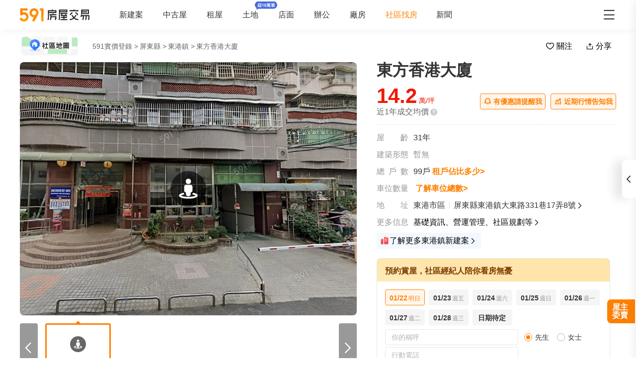

--- FILE ---
content_type: text/html;charset=utf-8
request_url: https://market.591.com.tw/5901122
body_size: 152807
content:
<!DOCTYPE html><html  lang="zh-TW" class="" style=""><head><meta charset="utf-8"><meta name="viewport" content="width=device-width,initial-scale=1,maximum-scale=1,minimum-scale=1,user-scalable=no"><title>【東方香港大廈】59筆成交，均價15萬&#x2F;坪 - 591實價登錄</title><style>[data-v-99b22202]{box-sizing:border-box;-webkit-tap-highlight-color:transparent}li[data-v-99b22202],ul[data-v-99b22202]{list-style:none;margin:0;padding:0}address[data-v-99b22202]{font-style:normal}input[data-v-99b22202],textarea[data-v-99b22202]{-webkit-appearance:none}body.hide-scrollbar[data-v-99b22202]::-webkit-scrollbar-thumb{display:none}body[data-v-99b22202]::-webkit-scrollbar{height:10px;width:5px}body[data-v-99b22202]::-webkit-scrollbar-thumb{background:#2226;border-radius:4px}body[data-v-99b22202]::-webkit-scrollbar-thumb:window-inactive{background:#2226}body[data-v-99b22202]::-webkit-scrollbar-thumb:hover{background:#2229}.t5-container[data-v-99b22202]{box-sizing:border-box;margin:0 auto;width:100%}@media only screen and (min-width:1200px){.t5-container[data-v-99b22202]{width:1200px}}.bscroll-horizontal-scrollbar[data-v-99b22202]{z-index:90!important}.page-enter-active[data-v-99b22202]{-webkit-animation:pageIn-99b22202 0s;animation:pageIn-99b22202 0s}@-webkit-keyframes pageIn-99b22202{0%{opacity:1}to{opacity:1}}@keyframes pageIn-99b22202{0%{opacity:1}to{opacity:1}}.category-title[data-v-99b22202]{border-top:1px solid #e6e6e6;color:#333;font-size:24px;font-weight:700;height:90px;line-height:90px}@media only screen and (max-width:850px){.category-title[data-v-99b22202]{font-size:18px;height:64px;line-height:64px}}.show-all-btn[data-v-99b22202]{background-color:#fff;border:1px solid #e6e6e6;border-radius:4px;color:#333;cursor:pointer;display:block;font-size:16px;height:40px;line-height:38px;width:240px}@media(hover:hover)and (pointer:fine){.show-all-btn[data-v-99b22202]:hover{background:#f5f5f5}}.show-all-btn a[data-v-99b22202]{display:block}.show-entrust-btn[data-v-99b22202]{background-color:#ff8000;border-radius:4px;color:#fff;cursor:pointer;display:block;font-size:16px;height:40px;line-height:40px;max-width:100%;width:404px}@media(hover:hover)and (pointer:fine){.show-entrust-btn[data-v-99b22202]:hover{background-color:#ff9326}}.show-entrust-btn a[data-v-99b22202]{display:block}.suggestions-title[data-v-99b22202]{color:#222;font-size:16px;font-weight:700;height:40px;line-height:40px;padding:0 20px}main[data-v-99b22202]{background-color:#fff}@media only screen and (max-width:850px){.im-entry[data-v-99b22202]{display:none}}</style><style>[data-v-5f06aed2]{box-sizing:border-box;-webkit-tap-highlight-color:transparent}li[data-v-5f06aed2],ul[data-v-5f06aed2]{list-style:none;margin:0;padding:0}address[data-v-5f06aed2]{font-style:normal}input[data-v-5f06aed2],textarea[data-v-5f06aed2]{-webkit-appearance:none}body.hide-scrollbar[data-v-5f06aed2]::-webkit-scrollbar-thumb{display:none}body[data-v-5f06aed2]::-webkit-scrollbar{height:10px;width:5px}body[data-v-5f06aed2]::-webkit-scrollbar-thumb{background:#2226;border-radius:4px}body[data-v-5f06aed2]::-webkit-scrollbar-thumb:window-inactive{background:#2226}body[data-v-5f06aed2]::-webkit-scrollbar-thumb:hover{background:#2229}.t5-container[data-v-5f06aed2]{box-sizing:border-box;margin:0 auto;width:100%}@media only screen and (min-width:1200px){.t5-container[data-v-5f06aed2]{width:1200px}}.bscroll-horizontal-scrollbar[data-v-5f06aed2]{z-index:90!important}.page-enter-active[data-v-5f06aed2]{-webkit-animation:pageIn-5f06aed2 0s;animation:pageIn-5f06aed2 0s}@-webkit-keyframes pageIn-5f06aed2{0%{opacity:1}to{opacity:1}}@keyframes pageIn-5f06aed2{0%{opacity:1}to{opacity:1}}.category-title[data-v-5f06aed2]{border-top:1px solid #e6e6e6;color:#333;font-size:24px;font-weight:700;height:90px;line-height:90px}@media only screen and (max-width:850px){.category-title[data-v-5f06aed2]{font-size:18px;height:64px;line-height:64px}}.show-all-btn[data-v-5f06aed2]{background-color:#fff;border:1px solid #e6e6e6;border-radius:4px;color:#333;cursor:pointer;display:block;font-size:16px;height:40px;line-height:38px;width:240px}@media(hover:hover)and (pointer:fine){.show-all-btn[data-v-5f06aed2]:hover{background:#f5f5f5}}.show-all-btn a[data-v-5f06aed2]{display:block}.show-entrust-btn[data-v-5f06aed2]{background-color:#ff8000;border-radius:4px;color:#fff;cursor:pointer;display:block;font-size:16px;height:40px;line-height:40px;max-width:100%;width:404px}@media(hover:hover)and (pointer:fine){.show-entrust-btn[data-v-5f06aed2]:hover{background-color:#ff9326}}.show-entrust-btn a[data-v-5f06aed2]{display:block}.suggestions-title[data-v-5f06aed2]{color:#222;font-size:16px;font-weight:700;height:40px;line-height:40px;padding:0 20px}.im-entry .entry-wrapper{display:none!important}</style><style>[data-v-ce65f4b0]{box-sizing:border-box;-webkit-tap-highlight-color:transparent}li[data-v-ce65f4b0],ul[data-v-ce65f4b0]{list-style:none;margin:0;padding:0}address[data-v-ce65f4b0]{font-style:normal}input[data-v-ce65f4b0],textarea[data-v-ce65f4b0]{-webkit-appearance:none}body.hide-scrollbar[data-v-ce65f4b0]::-webkit-scrollbar-thumb{display:none}body[data-v-ce65f4b0]::-webkit-scrollbar{height:10px;width:5px}body[data-v-ce65f4b0]::-webkit-scrollbar-thumb{background:#2226;border-radius:4px}body[data-v-ce65f4b0]::-webkit-scrollbar-thumb:window-inactive{background:#2226}body[data-v-ce65f4b0]::-webkit-scrollbar-thumb:hover{background:#2229}.t5-container[data-v-ce65f4b0]{box-sizing:border-box;margin:0 auto;width:100%}@media only screen and (min-width:1200px){.t5-container[data-v-ce65f4b0]{width:1200px}}.bscroll-horizontal-scrollbar[data-v-ce65f4b0]{z-index:90!important}.page-enter-active[data-v-ce65f4b0]{-webkit-animation:pageIn-ce65f4b0 0s;animation:pageIn-ce65f4b0 0s}@-webkit-keyframes pageIn-ce65f4b0{0%{opacity:1}to{opacity:1}}@keyframes pageIn-ce65f4b0{0%{opacity:1}to{opacity:1}}.category-title[data-v-ce65f4b0]{border-top:1px solid #e6e6e6;color:#333;font-size:24px;font-weight:700;height:90px;line-height:90px}@media only screen and (max-width:850px){.category-title[data-v-ce65f4b0]{font-size:18px;height:64px;line-height:64px}}.show-all-btn[data-v-ce65f4b0]{background-color:#fff;border:1px solid #e6e6e6;border-radius:4px;color:#333;cursor:pointer;display:block;font-size:16px;height:40px;line-height:38px;width:240px}@media(hover:hover)and (pointer:fine){.show-all-btn[data-v-ce65f4b0]:hover{background:#f5f5f5}}.show-all-btn a[data-v-ce65f4b0]{display:block}.show-entrust-btn[data-v-ce65f4b0]{background-color:#ff8000;border-radius:4px;color:#fff;cursor:pointer;display:block;font-size:16px;height:40px;line-height:40px;max-width:100%;width:404px}@media(hover:hover)and (pointer:fine){.show-entrust-btn[data-v-ce65f4b0]:hover{background-color:#ff9326}}.show-entrust-btn a[data-v-ce65f4b0]{display:block}.suggestions-title[data-v-ce65f4b0]{color:#222;font-size:16px;font-weight:700;height:40px;line-height:40px;padding:0 20px}.im-entry[data-v-ce65f4b0]{display:none}@media only screen and (min-width:850px){.im-entry[data-v-ce65f4b0]{display:unset}}</style><style>[data-v-29db5ed9]{box-sizing:border-box;-webkit-tap-highlight-color:transparent}li[data-v-29db5ed9],ul[data-v-29db5ed9]{list-style:none;margin:0;padding:0}address[data-v-29db5ed9]{font-style:normal}input[data-v-29db5ed9],textarea[data-v-29db5ed9]{-webkit-appearance:none}body.hide-scrollbar[data-v-29db5ed9]::-webkit-scrollbar-thumb{display:none}body[data-v-29db5ed9]::-webkit-scrollbar{height:10px;width:5px}body[data-v-29db5ed9]::-webkit-scrollbar-thumb{background:#2226;border-radius:4px}body[data-v-29db5ed9]::-webkit-scrollbar-thumb:window-inactive{background:#2226}body[data-v-29db5ed9]::-webkit-scrollbar-thumb:hover{background:#2229}.header-container[data-v-29db5ed9],.t5-container[data-v-29db5ed9]{box-sizing:border-box;margin:0 auto;width:100%}@media only screen and (min-width:1200px){.header-container[data-v-29db5ed9],.t5-container[data-v-29db5ed9]{width:1200px}}.bscroll-horizontal-scrollbar[data-v-29db5ed9]{z-index:90!important}.page-enter-active[data-v-29db5ed9]{-webkit-animation:pageIn-29db5ed9 0s;animation:pageIn-29db5ed9 0s}@-webkit-keyframes pageIn-29db5ed9{0%{opacity:1}to{opacity:1}}@keyframes pageIn-29db5ed9{0%{opacity:1}to{opacity:1}}.category-title[data-v-29db5ed9]{border-top:1px solid #e6e6e6;color:#333;font-size:24px;font-weight:700;height:90px;line-height:90px}@media only screen and (max-width:850px){.category-title[data-v-29db5ed9]{font-size:18px;height:64px;line-height:64px}}.show-all-btn[data-v-29db5ed9]{background-color:#fff;border:1px solid #e6e6e6;border-radius:4px;color:#333;cursor:pointer;display:block;font-size:16px;height:40px;line-height:38px;width:240px}@media(hover:hover)and (pointer:fine){.show-all-btn[data-v-29db5ed9]:hover{background:#f5f5f5}}.show-all-btn a[data-v-29db5ed9]{display:block}.show-entrust-btn[data-v-29db5ed9]{background-color:#ff8000;border-radius:4px;color:#fff;cursor:pointer;display:block;font-size:16px;height:40px;line-height:40px;max-width:100%;width:404px}@media(hover:hover)and (pointer:fine){.show-entrust-btn[data-v-29db5ed9]:hover{background-color:#ff9326}}.show-entrust-btn a[data-v-29db5ed9]{display:block}.suggestions-title[data-v-29db5ed9]{color:#222;font-size:16px;font-weight:700;height:40px;line-height:40px;padding:0 20px}.header[data-v-29db5ed9]{background-color:#fff;box-shadow:0 8px 11px -6px #8282821a;position:relative;width:100%;z-index:104}.header-container[data-v-29db5ed9]{-webkit-box-align:center;-webkit-align-items:center;align-items:center;display:-webkit-box;display:-webkit-flex;display:flex;height:60px;position:relative}.header-container a[data-v-29db5ed9]{height:28px}@media only screen and (max-width:1200px){.header-container[data-v-29db5ed9]{padding-left:20px;width:100%}}@media only screen and (max-width:1200px)and (max-width:850px){.header-container[data-v-29db5ed9]{display:none}}.header-container .logo[data-v-29db5ed9]{width:140px}.header-container i[data-v-29db5ed9]{color:#333;cursor:pointer;font-size:28px;position:absolute;right:0}@media only screen and (max-width:1200px){.header-container i[data-v-29db5ed9]{right:20px}}@media only screen and (min-width:850px)and (max-width:1000px){.header-container i[data-v-29db5ed9]{right:0}}.header-container-mobile[data-v-29db5ed9]{-webkit-box-align:center;-webkit-align-items:center;align-items:center;display:none;height:48px;width:100%}.header-container-mobile .link-wrap[data-v-29db5ed9]{background:#ff8000;border-radius:4px;color:#fff;font-size:12px;height:26px;left:15px;position:absolute;width:74px}.header-container-mobile .link-wrap>span[data-v-29db5ed9]{-webkit-box-align:center;-webkit-align-items:center;align-items:center;display:-webkit-box;display:-webkit-flex;display:flex;height:100%;width:100%}.header-container-mobile .link-wrap>span em[data-v-29db5ed9]{line-height:26px;margin-left:2px}.header-container-mobile .link-wrap i.market-arrow-left[data-v-29db5ed9]{color:#fff;cursor:pointer;font-size:16px;left:4px;position:relative;vertical-align:3px}.header-container-mobile img[data-v-29db5ed9]{height:30px;margin:0 auto}.header-container-mobile i.market-arrow-left[data-v-29db5ed9]{color:#333;cursor:pointer;font-size:28px;left:15px;position:absolute}.header-container-mobile i.market-menu[data-v-29db5ed9]{color:#333;cursor:pointer;font-size:28px;position:absolute;right:15px}@media only screen and (max-width:850px){.header-container-mobile[data-v-29db5ed9]{display:-webkit-box;display:-webkit-flex;display:flex}}@media only screen and (max-width:370px){.header-container-mobile i.market-arrow-left[data-v-29db5ed9],.header-container-mobile i.market-menu[data-v-29db5ed9]{font-size:24px}}.header-container .nav-list[data-v-29db5ed9]{-webkit-box-align:center;-webkit-align-items:center;align-items:center;display:-webkit-box;display:-webkit-flex;display:flex;margin:0 0 0 60px;padding:0}.header-container .nav-list li[data-v-29db5ed9]{color:#333;font-size:16px;margin-right:40px}@media only screen and (min-width:850px)and (max-width:1000px){.header-container .nav-list li[data-v-29db5ed9]{margin-right:20px}}.header-container .nav-list li.active[data-v-29db5ed9]{color:#ff8000;margin-right:38px;position:relative}.header-container .nav-list li.land-new-icon[data-v-29db5ed9]{position:relative}.header-container .nav-list li.land-new-icon[data-v-29db5ed9]:after{background:url([data-uri]) 50% no-repeat;background-size:cover;content:"";height:16px;position:absolute;right:-38px;top:-18px;width:45px}@media(hover:hover)and (pointer:fine){.header-container .nav-list li[data-v-29db5ed9]:hover{color:#ff8000}}</style><style>[data-v-12ff59fa]{box-sizing:border-box;-webkit-tap-highlight-color:transparent}li[data-v-12ff59fa],ul[data-v-12ff59fa]{list-style:none;margin:0;padding:0}address[data-v-12ff59fa]{font-style:normal}input[data-v-12ff59fa],textarea[data-v-12ff59fa]{-webkit-appearance:none}body.hide-scrollbar[data-v-12ff59fa]::-webkit-scrollbar-thumb{display:none}body[data-v-12ff59fa]::-webkit-scrollbar{height:10px;width:5px}body[data-v-12ff59fa]::-webkit-scrollbar-thumb{background:#2226;border-radius:4px}body[data-v-12ff59fa]::-webkit-scrollbar-thumb:window-inactive{background:#2226}body[data-v-12ff59fa]::-webkit-scrollbar-thumb:hover{background:#2229}.t5-container[data-v-12ff59fa]{box-sizing:border-box;margin:0 auto;width:100%}@media only screen and (min-width:1200px){.t5-container[data-v-12ff59fa]{width:1200px}}.bscroll-horizontal-scrollbar[data-v-12ff59fa]{z-index:90!important}.page-enter-active[data-v-12ff59fa]{-webkit-animation:pageIn-12ff59fa 0s;animation:pageIn-12ff59fa 0s}@-webkit-keyframes pageIn-12ff59fa{0%{opacity:1}to{opacity:1}}@keyframes pageIn-12ff59fa{0%{opacity:1}to{opacity:1}}.category-title[data-v-12ff59fa]{border-top:1px solid #e6e6e6;color:#333;font-size:24px;font-weight:700;height:90px;line-height:90px}@media only screen and (max-width:850px){.category-title[data-v-12ff59fa]{font-size:18px;height:64px;line-height:64px}}.show-all-btn[data-v-12ff59fa]{background-color:#fff;border:1px solid #e6e6e6;border-radius:4px;color:#333;cursor:pointer;display:block;font-size:16px;height:40px;line-height:38px;width:240px}@media(hover:hover)and (pointer:fine){.show-all-btn[data-v-12ff59fa]:hover{background:#f5f5f5}}.show-all-btn a[data-v-12ff59fa]{display:block}.show-entrust-btn[data-v-12ff59fa]{background-color:#ff8000;border-radius:4px;color:#fff;cursor:pointer;display:block;font-size:16px;height:40px;line-height:40px;max-width:100%;width:404px}@media(hover:hover)and (pointer:fine){.show-entrust-btn[data-v-12ff59fa]:hover{background-color:#ff9326}}.show-entrust-btn a[data-v-12ff59fa]{display:block}.suggestions-title[data-v-12ff59fa]{color:#222;font-size:16px;font-weight:700;height:40px;line-height:40px;padding:0 20px}[data-v-12ff59fa] .detail-pc-header-union{display:none;text-align:center}@media only screen and (min-width:850px){[data-v-12ff59fa] .detail-pc-header-union{display:block;width:100%}[data-v-12ff59fa] .detail-pc-header-union a{width:100%}[data-v-12ff59fa] .detail-pc-header-union img{display:block;object-fit:contain;width:100%}}@media only screen and (min-width:1200px){[data-v-12ff59fa] .detail-pc-header-union{margin:0 auto;width:1200px}}</style><style>[data-v-f125e683]{box-sizing:border-box;-webkit-tap-highlight-color:transparent}li[data-v-f125e683],ul[data-v-f125e683]{list-style:none;margin:0;padding:0}address[data-v-f125e683]{font-style:normal}input[data-v-f125e683],textarea[data-v-f125e683]{-webkit-appearance:none}body.hide-scrollbar[data-v-f125e683]::-webkit-scrollbar-thumb{display:none}body[data-v-f125e683]::-webkit-scrollbar{height:10px;width:5px}body[data-v-f125e683]::-webkit-scrollbar-thumb{background:#2226;border-radius:4px}body[data-v-f125e683]::-webkit-scrollbar-thumb:window-inactive{background:#2226}body[data-v-f125e683]::-webkit-scrollbar-thumb:hover{background:#2229}.community-nav-breadcrumbs-container[data-v-f125e683],.t5-container[data-v-f125e683]{box-sizing:border-box;margin:0 auto;width:100%}@media only screen and (min-width:1200px){.community-nav-breadcrumbs-container[data-v-f125e683],.t5-container[data-v-f125e683]{width:1200px}}.bscroll-horizontal-scrollbar[data-v-f125e683]{z-index:90!important}.page-enter-active[data-v-f125e683]{-webkit-animation:pageIn-f125e683 0s;animation:pageIn-f125e683 0s}@-webkit-keyframes pageIn-f125e683{0%{opacity:1}to{opacity:1}}@keyframes pageIn-f125e683{0%{opacity:1}to{opacity:1}}.category-title[data-v-f125e683]{border-top:1px solid #e6e6e6;color:#333;font-size:24px;font-weight:700;height:90px;line-height:90px}@media only screen and (max-width:850px){.category-title[data-v-f125e683]{font-size:18px;height:64px;line-height:64px}}.show-all-btn[data-v-f125e683]{background-color:#fff;border:1px solid #e6e6e6;border-radius:4px;color:#333;cursor:pointer;display:block;font-size:16px;height:40px;line-height:38px;width:240px}@media(hover:hover)and (pointer:fine){.show-all-btn[data-v-f125e683]:hover{background:#f5f5f5}}.show-all-btn a[data-v-f125e683]{display:block}.show-entrust-btn[data-v-f125e683]{background-color:#ff8000;border-radius:4px;color:#fff;cursor:pointer;display:block;font-size:16px;height:40px;line-height:40px;max-width:100%;width:404px}@media(hover:hover)and (pointer:fine){.show-entrust-btn[data-v-f125e683]:hover{background-color:#ff9326}}.show-entrust-btn a[data-v-f125e683]{display:block}.suggestions-title[data-v-f125e683]{color:#222;font-size:16px;font-weight:700;height:40px;line-height:40px;padding:0 20px}.community-nav-breadcrumbs[data-v-f125e683]{background-color:#fff}.community-nav-breadcrumbs-container[data-v-f125e683]{-webkit-box-align:center;-webkit-align-items:center;align-items:center;display:-webkit-box;display:-webkit-flex;display:flex;height:65px;-webkit-box-pack:justify;-webkit-justify-content:space-between;justify-content:space-between}.community-nav-breadcrumbs-container>.link-wrap[data-v-f125e683]{-webkit-box-align:center;-webkit-align-items:center;align-items:center;display:-webkit-box;display:-webkit-flex;display:flex}.community-nav-breadcrumbs-container span.map-entry[data-v-f125e683]{cursor:pointer;display:inline-block;height:42px;margin-right:26px;position:relative;width:120px}.community-nav-breadcrumbs-container span.map-entry img[data-v-f125e683]{height:100%;width:100%}@media(hover:hover)and (pointer:fine){.community-nav-breadcrumbs-container span.map-entry img[data-v-f125e683]:hover{opacity:.6}}.community-nav-breadcrumbs-container span.link[data-v-f125e683]{border-radius:4px;color:#222;cursor:pointer;display:inline-block;font-size:14px;height:26px;line-height:26px;margin-right:15px;padding:0 15px;position:relative}@media(hover:hover)and (pointer:fine){.community-nav-breadcrumbs-container span.link[data-v-f125e683]:hover{background-color:#f2f4f7}}.community-nav-breadcrumbs-container[data-v-f125e683] ul{display:-webkit-inline-box;display:-webkit-inline-flex;display:inline-flex;width:auto}.community-nav-breadcrumbs-container .handle-area[data-v-f125e683]{-webkit-box-align:center;-webkit-align-items:center;align-items:center;display:-webkit-box;display:-webkit-flex;display:flex;-webkit-user-select:none;-moz-user-select:none;user-select:none}.community-nav-breadcrumbs-container .handle-area .btn[data-v-f125e683]{border-radius:2px;cursor:pointer;display:inline-block;height:32px;line-height:32px;min-width:70px;text-align:center}.community-nav-breadcrumbs-container .handle-area .btn[data-v-f125e683]:hover{background:#f5f5f5}.community-nav-breadcrumbs-container .handle-area .btn.collect[data-v-f125e683]{margin-right:10px;overflow:hidden;position:relative}.community-nav-breadcrumbs-container .handle-area .btn.collect[data-v-f125e683]:after{-webkit-animation:bg-infinite-f125e683 2s infinite;animation:bg-infinite-f125e683 2s infinite;background:#ffffff4d;border-radius:4px;content:"";display:block;-webkit-filter:blur(8px);filter:blur(8px);height:50%;left:0;position:absolute;top:0;width:100%}@media(hover:hover)and (pointer:fine){.community-nav-breadcrumbs-container .handle-area .btn.collect[data-v-f125e683]:hover:after{display:none}}.community-nav-breadcrumbs-container .handle-area .btn.collect .market-collect[data-v-f125e683]{color:#ff8000;font-size:18px}.community-nav-breadcrumbs-container .handle-area .btn.collect .market-uncollect[data-v-f125e683]{font-size:18px}.community-nav-breadcrumbs-container .handle-area .btn.share[data-v-f125e683]{position:relative}@media(hover:hover)and (pointer:fine){.community-nav-breadcrumbs-container .handle-area .btn.share:hover ul[data-v-f125e683]{display:-webkit-box;display:-webkit-flex;display:flex}}.community-nav-breadcrumbs-container .handle-area .btn.share ul[data-v-f125e683]{display:none}@media only screen and (min-width:850px)and (max-width:1350px){.community-nav-breadcrumbs .handle-area span.share[data-v-f125e683] .community-share{left:0}}@media only screen and (max-width:1200px){.community-nav-breadcrumbs[data-v-f125e683]{padding:0 20px}.community-nav-breadcrumbs .handle-area span.share ul[data-v-f125e683]{left:0}}@media only screen and (max-width:850px){.community-nav-breadcrumbs[data-v-f125e683]{display:none}}@-webkit-keyframes bg-infinite-f125e683{0%{-webkit-transform:rotate(-60deg) translateY(-70px);transform:rotate(-60deg) translateY(-70px)}to{-webkit-transform:rotate(-60deg) translateY(70px);transform:rotate(-60deg) translateY(70px)}}@keyframes bg-infinite-f125e683{0%{-webkit-transform:rotate(-60deg) translateY(-70px);transform:rotate(-60deg) translateY(-70px)}to{-webkit-transform:rotate(-60deg) translateY(70px);transform:rotate(-60deg) translateY(70px)}}</style><style>[data-v-173e982a]{box-sizing:border-box;-webkit-tap-highlight-color:transparent}li[data-v-173e982a],ul[data-v-173e982a]{list-style:none;margin:0;padding:0}address[data-v-173e982a]{font-style:normal}input[data-v-173e982a],textarea[data-v-173e982a]{-webkit-appearance:none}body.hide-scrollbar[data-v-173e982a]::-webkit-scrollbar-thumb{display:none}body[data-v-173e982a]::-webkit-scrollbar{height:10px;width:5px}body[data-v-173e982a]::-webkit-scrollbar-thumb{background:#2226;border-radius:4px}body[data-v-173e982a]::-webkit-scrollbar-thumb:window-inactive{background:#2226}body[data-v-173e982a]::-webkit-scrollbar-thumb:hover{background:#2229}.bread-crumbs[data-v-173e982a],.t5-container[data-v-173e982a]{box-sizing:border-box;margin:0 auto;width:100%}@media only screen and (min-width:1200px){.bread-crumbs[data-v-173e982a],.t5-container[data-v-173e982a]{width:1200px}}.bscroll-horizontal-scrollbar[data-v-173e982a]{z-index:90!important}.page-enter-active[data-v-173e982a]{-webkit-animation:pageIn-173e982a 0s;animation:pageIn-173e982a 0s}@-webkit-keyframes pageIn-173e982a{0%{opacity:1}to{opacity:1}}@keyframes pageIn-173e982a{0%{opacity:1}to{opacity:1}}.category-title[data-v-173e982a]{border-top:1px solid #e6e6e6;color:#333;font-size:24px;font-weight:700;height:90px;line-height:90px}@media only screen and (max-width:850px){.category-title[data-v-173e982a]{font-size:18px;height:64px;line-height:64px}}.show-all-btn[data-v-173e982a]{background-color:#fff;border:1px solid #e6e6e6;border-radius:4px;color:#333;cursor:pointer;display:block;font-size:16px;height:40px;line-height:38px;width:240px}@media(hover:hover)and (pointer:fine){.show-all-btn[data-v-173e982a]:hover{background:#f5f5f5}}.show-all-btn a[data-v-173e982a]{display:block}.show-entrust-btn[data-v-173e982a]{background-color:#ff8000;border-radius:4px;color:#fff;cursor:pointer;display:block;font-size:16px;height:40px;line-height:40px;max-width:100%;width:404px}@media(hover:hover)and (pointer:fine){.show-entrust-btn[data-v-173e982a]:hover{background-color:#ff9326}}.show-entrust-btn a[data-v-173e982a]{display:block}.suggestions-title[data-v-173e982a]{color:#222;font-size:16px;font-weight:700;height:40px;line-height:40px;padding:0 20px}.bread-crumbs[data-v-173e982a]{display:-webkit-box;display:-webkit-flex;display:flex;-webkit-flex-wrap:wrap;flex-wrap:wrap;font-size:16px}.bread-crumbs li[data-v-173e982a]{color:#666;cursor:pointer;font-size:14px;height:24px;line-height:24px;margin-right:3px}@media(hover:hover)and (pointer:fine){.bread-crumbs li[data-v-173e982a]:not(.bread-crumbs li:last-child):hover{color:#ff8000}}.bread-crumbs li[data-v-173e982a]:last-child{cursor:default;margin:0}@media only screen and (max-width:1200px){.bread-crumbs[data-v-173e982a]{padding:0 20px}}@media only screen and (max-width:850px){.bread-crumbs[data-v-173e982a]{font-size:14px;padding:0 15px}}</style><style>[data-v-91a10d98]{box-sizing:border-box;-webkit-tap-highlight-color:transparent}li[data-v-91a10d98],ul[data-v-91a10d98]{list-style:none;margin:0;padding:0}address[data-v-91a10d98]{font-style:normal}input[data-v-91a10d98],textarea[data-v-91a10d98]{-webkit-appearance:none}body.hide-scrollbar[data-v-91a10d98]::-webkit-scrollbar-thumb{display:none}body[data-v-91a10d98]::-webkit-scrollbar{height:10px;width:5px}body[data-v-91a10d98]::-webkit-scrollbar-thumb{background:#2226;border-radius:4px}body[data-v-91a10d98]::-webkit-scrollbar-thumb:window-inactive{background:#2226}body[data-v-91a10d98]::-webkit-scrollbar-thumb:hover{background:#2229}.t5-container[data-v-91a10d98]{box-sizing:border-box;margin:0 auto;width:100%}@media only screen and (min-width:1200px){.t5-container[data-v-91a10d98]{width:1200px}}.bscroll-horizontal-scrollbar[data-v-91a10d98]{z-index:90!important}.page-enter-active[data-v-91a10d98]{-webkit-animation:pageIn-91a10d98 0s;animation:pageIn-91a10d98 0s}@-webkit-keyframes pageIn-91a10d98{0%{opacity:1}to{opacity:1}}@keyframes pageIn-91a10d98{0%{opacity:1}to{opacity:1}}.category-title[data-v-91a10d98]{border-top:1px solid #e6e6e6;color:#333;font-size:24px;font-weight:700;height:90px;line-height:90px}@media only screen and (max-width:850px){.category-title[data-v-91a10d98]{font-size:18px;height:64px;line-height:64px}}.show-all-btn[data-v-91a10d98]{background-color:#fff;border:1px solid #e6e6e6;border-radius:4px;color:#333;cursor:pointer;display:block;font-size:16px;height:40px;line-height:38px;width:240px}@media(hover:hover)and (pointer:fine){.show-all-btn[data-v-91a10d98]:hover{background:#f5f5f5}}.show-all-btn a[data-v-91a10d98]{display:block}.show-entrust-btn[data-v-91a10d98]{background-color:#ff8000;border-radius:4px;color:#fff;cursor:pointer;display:block;font-size:16px;height:40px;line-height:40px;max-width:100%;width:404px}@media(hover:hover)and (pointer:fine){.show-entrust-btn[data-v-91a10d98]:hover{background-color:#ff9326}}.show-entrust-btn a[data-v-91a10d98]{display:block}.suggestions-title[data-v-91a10d98]{color:#222;font-size:16px;font-weight:700;height:40px;line-height:40px;padding:0 20px}.community-share[data-v-91a10d98]{background-color:#fff;border:1px solid #e6e6e6;border-radius:4px;box-shadow:0 0 15px -6px #99999980;box-sizing:border-box;height:107px;left:50%;padding:8px;position:absolute;-webkit-transform:translateX(-50%);transform:translate(-50%);width:180px;z-index:2}.community-share li[data-v-91a10d98]{border-radius:4px;-webkit-box-flex:1;-webkit-flex:1 1;flex:1 1;padding:0 12px}@media(hover:hover)and (pointer:fine){.community-share li[data-v-91a10d98]:hover{background-color:#f5f5f5}}.community-share li img[data-v-91a10d98]{display:block;margin:8px auto 0;width:50px}.community-share li p[data-v-91a10d98]{color:#333;font-size:14px;height:32px;line-height:32px}</style><style>[data-v-6bb34029]{box-sizing:border-box;-webkit-tap-highlight-color:transparent}li[data-v-6bb34029],ul[data-v-6bb34029]{list-style:none;margin:0;padding:0}address[data-v-6bb34029]{font-style:normal}input[data-v-6bb34029],textarea[data-v-6bb34029]{-webkit-appearance:none}body.hide-scrollbar[data-v-6bb34029]::-webkit-scrollbar-thumb{display:none}body[data-v-6bb34029]::-webkit-scrollbar{height:10px;width:5px}body[data-v-6bb34029]::-webkit-scrollbar-thumb{background:#2226;border-radius:4px}body[data-v-6bb34029]::-webkit-scrollbar-thumb:window-inactive{background:#2226}body[data-v-6bb34029]::-webkit-scrollbar-thumb:hover{background:#2229}.community-navbar-container[data-v-6bb34029],.t5-container[data-v-6bb34029]{box-sizing:border-box;margin:0 auto;width:100%}@media only screen and (min-width:1200px){.community-navbar-container[data-v-6bb34029],.t5-container[data-v-6bb34029]{width:1200px}}.bscroll-horizontal-scrollbar[data-v-6bb34029]{z-index:90!important}.page-enter-active[data-v-6bb34029]{-webkit-animation:pageIn-6bb34029 0s;animation:pageIn-6bb34029 0s}@-webkit-keyframes pageIn-6bb34029{0%{opacity:1}to{opacity:1}}@keyframes pageIn-6bb34029{0%{opacity:1}to{opacity:1}}.category-title[data-v-6bb34029]{border-top:1px solid #e6e6e6;color:#333;font-size:24px;font-weight:700;height:90px;line-height:90px}@media only screen and (max-width:850px){.category-title[data-v-6bb34029]{font-size:18px;height:64px;line-height:64px}}.show-all-btn[data-v-6bb34029]{background-color:#fff;border:1px solid #e6e6e6;border-radius:4px;color:#333;cursor:pointer;display:block;font-size:16px;height:40px;line-height:38px;width:240px}@media(hover:hover)and (pointer:fine){.show-all-btn[data-v-6bb34029]:hover{background:#f5f5f5}}.show-all-btn a[data-v-6bb34029]{display:block}.show-entrust-btn[data-v-6bb34029]{background-color:#ff8000;border-radius:4px;color:#fff;cursor:pointer;display:block;font-size:16px;height:40px;line-height:40px;max-width:100%;width:404px}@media(hover:hover)and (pointer:fine){.show-entrust-btn[data-v-6bb34029]:hover{background-color:#ff9326}}.show-entrust-btn a[data-v-6bb34029]{display:block}.suggestions-title[data-v-6bb34029]{color:#222;font-size:16px;font-weight:700;height:40px;line-height:40px;padding:0 20px}.community-navbar[data-v-6bb34029]{background-color:#fff;box-shadow:0 8px 11px -6px #82828233;width:100%}.community-navbar.fixed[data-v-6bb34029]{position:fixed;top:60px;z-index:-1}.community-navbar-container[data-v-6bb34029]{-webkit-box-align:center;-webkit-align-items:center;align-items:center;display:-webkit-box;display:-webkit-flex;display:flex;height:65px;-webkit-box-pack:justify;-webkit-justify-content:space-between;justify-content:space-between;line-height:65px}.community-navbar-container .nav-tabs[data-v-6bb34029]{display:-webkit-box;display:-webkit-flex;display:flex;height:100%}.community-navbar-container .nav-tabs li[data-v-6bb34029]{color:#333;cursor:pointer;-webkit-flex-shrink:0;flex-shrink:0;font-size:16px;margin-right:40px;position:relative}.community-navbar-container .nav-tabs li[data-v-6bb34029]:last-child{margin-right:0}.community-navbar-container .nav-tabs li.active[data-v-6bb34029]{color:#ff8000;font-weight:700}.community-navbar-container .nav-tabs li.active[data-v-6bb34029]:after{background-color:#ff8000;bottom:0;content:"";height:6px;left:50%;position:absolute;-webkit-transform:translateX(-50%);transform:translate(-50%);width:32px;z-index:99}.community-navbar-container .nav-tabs li .qa-tip[data-v-6bb34029]{-webkit-animation:scale-loop-6bb34029 2s ease-in-out infinite;animation:scale-loop-6bb34029 2s ease-in-out infinite;background:url(//s.591.com.tw/v4/new-icon.CvS2Ym9E.png) no-repeat 50%;background-size:100% 100%;content:"";display:inline-block;height:19px;position:absolute;right:-33px;top:11px;-webkit-transform:translateZ(0);transform:translateZ(0);-webkit-transform-origin:bottom left;transform-origin:bottom left;-webkit-user-select:none;-moz-user-select:none;user-select:none;width:34px;will-change:transform;z-index:2}@media only screen and (max-width:850px){.community-navbar-container .nav-tabs li .qa-tip[data-v-6bb34029]{background-size:cover;height:16px;right:-24px;width:28px}}@-webkit-keyframes scale-loop-6bb34029{0%{-webkit-transform:scale(1);transform:scale(1)}25%{-webkit-transform:scale(.8);transform:scale(.8)}50%{-webkit-transform:scale(1);transform:scale(1)}to{-webkit-transform:scale(1);transform:scale(1)}}@keyframes scale-loop-6bb34029{0%{-webkit-transform:scale(1);transform:scale(1)}25%{-webkit-transform:scale(.8);transform:scale(.8)}50%{-webkit-transform:scale(1);transform:scale(1)}to{-webkit-transform:scale(1);transform:scale(1)}}@media(hover:hover)and (pointer:fine){.community-navbar-container .nav-tabs li[data-v-6bb34029]:hover{font-weight:500}}.community-navbar-container .handle-area[data-v-6bb34029]{-webkit-box-align:center;-webkit-align-items:center;align-items:center;display:-webkit-box;display:-webkit-flex;display:flex;-webkit-box-flex:0;-webkit-flex:0 0 165px;flex:0 0 165px;-webkit-user-select:none;-moz-user-select:none;user-select:none}.community-navbar-container .handle-area span[data-v-6bb34029]{border-radius:4px;cursor:pointer;display:inline-block;font-size:14px;height:34px;line-height:32px;text-align:center;width:70px}.community-navbar-container .handle-area span[data-v-6bb34029]:first-child{width:84px}.community-navbar-container .handle-area span.collect[data-v-6bb34029]{background-color:#ff8002;color:#fff;margin-right:10px;overflow:hidden;position:relative}.community-navbar-container .handle-area span.collect[data-v-6bb34029]:after{-webkit-animation:bg-infinite-6bb34029 2s infinite;animation:bg-infinite-6bb34029 2s infinite;background:#ffffff4d;border-radius:4px;content:"";display:block;-webkit-filter:blur(8px);filter:blur(8px);height:50%;left:0;position:absolute;top:0;width:100%}@media(hover:hover)and (pointer:fine){.community-navbar-container .handle-area span.collect[data-v-6bb34029]:hover{background-color:#fe5c02}.community-navbar-container .handle-area span.collect[data-v-6bb34029]:hover:after{display:none}}.community-navbar-container .handle-area span.collect.active[data-v-6bb34029]{background-color:#ccc}.community-navbar-container .handle-area span.collect.active[data-v-6bb34029]:after{display:none}@media(hover:hover)and (pointer:fine){.community-navbar-container .handle-area span.collect.active[data-v-6bb34029]:hover{background-color:#9fb4c8}}.community-navbar-container .handle-area span.share[data-v-6bb34029]{background-color:#fff;border:1px solid #ff8000;color:#ff8000;position:relative}@media(hover:hover)and (pointer:fine){.community-navbar-container .handle-area span.share[data-v-6bb34029]:hover{background-color:#fff7e6}.community-navbar-container .handle-area span.share:hover ul[data-v-6bb34029]{display:-webkit-box;display:-webkit-flex;display:flex}}.community-navbar-container .handle-area span.share ul[data-v-6bb34029]{display:none}@media only screen and (max-width:1200px){.community-navbar[data-v-6bb34029]{padding:0 25px}.community-navbar[data-v-6bb34029] .slider{margin-right:22px}.community-navbar .nav-tabs li[data-v-6bb34029]{margin-right:30px}.community-navbar .handle-area span.share ul[data-v-6bb34029]{left:0}}@media only screen and (max-width:850px){.community-navbar .community-navbar-container[data-v-6bb34029]{height:60px;line-height:60px}.community-navbar .community-navbar-container .nav-tabs[data-v-6bb34029]{display:-webkit-inline-box;display:-webkit-inline-flex;display:inline-flex;-webkit-flex-wrap:nowrap;flex-wrap:nowrap}.community-navbar .community-navbar-container .nav-tabs li.active[data-v-6bb34029]{font-weight:700}.community-navbar .community-navbar-container li[data-v-6bb34029]{font-size:16px;margin-right:20px;white-space:nowrap;width:auto}.community-navbar .community-navbar-container[data-v-6bb34029] .slider .slider-arrow.left{left:-25px}.community-navbar .community-navbar-container[data-v-6bb34029] .slider .slider-arrow.right{right:-25px}.community-navbar .handle-area[data-v-6bb34029]{display:none}}@-webkit-keyframes bg-infinite-6bb34029{0%{-webkit-transform:rotate(-60deg) translateY(-70px);transform:rotate(-60deg) translateY(-70px)}to{-webkit-transform:rotate(-60deg) translateY(70px);transform:rotate(-60deg) translateY(70px)}}@keyframes bg-infinite-6bb34029{0%{-webkit-transform:rotate(-60deg) translateY(-70px);transform:rotate(-60deg) translateY(-70px)}to{-webkit-transform:rotate(-60deg) translateY(70px);transform:rotate(-60deg) translateY(70px)}}</style><style>[data-v-b28ee312]{box-sizing:border-box;-webkit-tap-highlight-color:transparent}li[data-v-b28ee312],ul[data-v-b28ee312]{list-style:none;margin:0;padding:0}address[data-v-b28ee312]{font-style:normal}input[data-v-b28ee312],textarea[data-v-b28ee312]{-webkit-appearance:none}body.hide-scrollbar[data-v-b28ee312]::-webkit-scrollbar-thumb{display:none}body[data-v-b28ee312]::-webkit-scrollbar{height:10px;width:5px}body[data-v-b28ee312]::-webkit-scrollbar-thumb{background:#2226;border-radius:4px}body[data-v-b28ee312]::-webkit-scrollbar-thumb:window-inactive{background:#2226}body[data-v-b28ee312]::-webkit-scrollbar-thumb:hover{background:#2229}.broker-navbar-container[data-v-b28ee312],.t5-container[data-v-b28ee312]{box-sizing:border-box;margin:0 auto;width:100%}@media only screen and (min-width:1200px){.broker-navbar-container[data-v-b28ee312],.t5-container[data-v-b28ee312]{width:1200px}}.bscroll-horizontal-scrollbar[data-v-b28ee312]{z-index:90!important}.page-enter-active[data-v-b28ee312]{-webkit-animation:pageIn-b28ee312 0s;animation:pageIn-b28ee312 0s}@-webkit-keyframes pageIn-b28ee312{0%{opacity:1}to{opacity:1}}@keyframes pageIn-b28ee312{0%{opacity:1}to{opacity:1}}.category-title[data-v-b28ee312]{border-top:1px solid #e6e6e6;color:#333;font-size:24px;font-weight:700;height:90px;line-height:90px}@media only screen and (max-width:850px){.category-title[data-v-b28ee312]{font-size:18px;height:64px;line-height:64px}}.show-all-btn[data-v-b28ee312]{background-color:#fff;border:1px solid #e6e6e6;border-radius:4px;color:#333;cursor:pointer;display:block;font-size:16px;height:40px;line-height:38px;width:240px}@media(hover:hover)and (pointer:fine){.show-all-btn[data-v-b28ee312]:hover{background:#f5f5f5}}.show-all-btn a[data-v-b28ee312]{display:block}.show-entrust-btn[data-v-b28ee312]{background-color:#ff8000;border-radius:4px;color:#fff;cursor:pointer;display:block;font-size:16px;height:40px;line-height:40px;max-width:100%;width:404px}@media(hover:hover)and (pointer:fine){.show-entrust-btn[data-v-b28ee312]:hover{background-color:#ff9326}}.show-entrust-btn a[data-v-b28ee312]{display:block}.suggestions-title[data-v-b28ee312]{color:#222;font-size:16px;font-weight:700;height:40px;line-height:40px;padding:0 20px}.broker-navbar[data-v-b28ee312]{background-color:#fff;box-shadow:0 8px 11px -6px #82828233;width:100%}@media only screen and (max-width:1200px){.broker-navbar[data-v-b28ee312]{padding:0 20px}}.broker-navbar.fixed[data-v-b28ee312]{position:fixed;top:60px;z-index:-1}.broker-navbar-container[data-v-b28ee312]{-webkit-box-align:center;-webkit-align-items:center;align-items:center;display:-webkit-box;display:-webkit-flex;display:flex;height:65px;-webkit-box-pack:justify;-webkit-justify-content:space-between;justify-content:space-between;line-height:65px}.broker-navbar-container .title[data-v-b28ee312]{color:#333;font-size:24px;font-weight:700}.broker-navbar-container .title span[data-v-b28ee312]{color:#f01800;font-family:Arial,Arial-Bold;font-size:28px;font-weight:700}.broker-navbar-container .title span.price[data-v-b28ee312]{margin-left:24px}.broker-navbar-container .title span.unit[data-v-b28ee312]{font-size:16px;margin-left:2px}.broker-navbar-container .broker-info[data-v-b28ee312]{-webkit-box-align:center;-webkit-align-items:center;align-items:center;display:-webkit-box;display:-webkit-flex;display:flex;font-size:14px;font-weight:700;margin-left:auto}.broker-navbar-container .broker-info[data-v-b28ee312]:after{background-color:#e6e6e6;content:"";display:inline-block;height:14px;margin:0 12px;width:1px}.broker-navbar-container .broker-info .broker-avatar-wrapper[data-v-b28ee312]{-webkit-box-align:center;-webkit-align-items:center;align-items:center;border-radius:20px;display:-webkit-box;display:-webkit-flex;display:flex;height:20px;-webkit-box-pack:center;-webkit-justify-content:center;justify-content:center;margin-right:4px;overflow:hidden;position:relative;top:-1px;width:20px}.broker-navbar-container .broker-info .broker-avatar-wrapper img[data-v-b28ee312]{width:100%}.broker-navbar-container .broker-info .broker-avatar-wrapper.is-gold-broker[data-v-b28ee312]{background:#9b9da9}.broker-navbar-container .broker-info .broker-avatar-wrapper.is-gold-broker img[data-v-b28ee312]{height:100%;width:auto}.broker-navbar .building-call-btn[data-v-b28ee312]{-webkit-box-align:center;-webkit-align-items:center;align-items:center;background:-webkit-linear-gradient(left,#f58132,#f55f2a);background:linear-gradient(90deg,#f58132,#f55f2a);border-radius:4px;color:#fff!important;display:-webkit-box;display:-webkit-flex;display:flex;font-size:20px;font-weight:700;height:40px;padding:0 24px}.broker-navbar .building-call-btn .market-phone-call[data-v-b28ee312]{font-size:24px;font-weight:400;margin-right:4px}</style><style>[data-v-8955b365]{box-sizing:border-box;-webkit-tap-highlight-color:transparent}li[data-v-8955b365],ul[data-v-8955b365]{list-style:none;margin:0;padding:0}address[data-v-8955b365]{font-style:normal}input[data-v-8955b365],textarea[data-v-8955b365]{-webkit-appearance:none}body.hide-scrollbar[data-v-8955b365]::-webkit-scrollbar-thumb{display:none}body[data-v-8955b365]::-webkit-scrollbar{height:10px;width:5px}body[data-v-8955b365]::-webkit-scrollbar-thumb{background:#2226;border-radius:4px}body[data-v-8955b365]::-webkit-scrollbar-thumb:window-inactive{background:#2226}body[data-v-8955b365]::-webkit-scrollbar-thumb:hover{background:#2229}.intro[data-v-8955b365],.t5-container[data-v-8955b365]{box-sizing:border-box;margin:0 auto;width:100%}@media only screen and (min-width:1200px){.intro[data-v-8955b365],.t5-container[data-v-8955b365]{width:1200px}}.bscroll-horizontal-scrollbar[data-v-8955b365]{z-index:90!important}.page-enter-active[data-v-8955b365]{-webkit-animation:pageIn-8955b365 0s;animation:pageIn-8955b365 0s}@-webkit-keyframes pageIn-8955b365{0%{opacity:1}to{opacity:1}}@keyframes pageIn-8955b365{0%{opacity:1}to{opacity:1}}.category-title[data-v-8955b365]{border-top:1px solid #e6e6e6;color:#333;font-size:24px;font-weight:700;height:90px;line-height:90px}@media only screen and (max-width:850px){.category-title[data-v-8955b365]{font-size:18px;height:64px;line-height:64px}}.show-all-btn[data-v-8955b365]{background-color:#fff;border:1px solid #e6e6e6;border-radius:4px;color:#333;cursor:pointer;display:block;font-size:16px;height:40px;line-height:38px;width:240px}@media(hover:hover)and (pointer:fine){.show-all-btn[data-v-8955b365]:hover{background:#f5f5f5}}.show-all-btn a[data-v-8955b365]{display:block}.show-entrust-btn[data-v-8955b365]{background-color:#ff8000;border-radius:4px;color:#fff;cursor:pointer;display:block;font-size:16px;height:40px;line-height:40px;max-width:100%;width:404px}@media(hover:hover)and (pointer:fine){.show-entrust-btn[data-v-8955b365]:hover{background-color:#ff9326}}.show-entrust-btn a[data-v-8955b365]{display:block}.suggestions-title[data-v-8955b365]{color:#222;font-size:16px;font-weight:700;height:40px;line-height:40px;padding:0 20px}.intro[data-v-8955b365]{display:-webkit-box;display:-webkit-flex;display:flex}@media only screen and (max-width:1200px){.intro[data-v-8955b365]{-webkit-box-orient:vertical;-webkit-box-direction:normal;-webkit-flex-direction:column;flex-direction:column}}.intro .intro-info-container[data-v-8955b365]{-webkit-box-flex:1;-webkit-flex:1 1;flex:1 1;padding-left:40px}.intro .intro-info-container.empty[data-v-8955b365]{color:#999}.intro .intro-info-container .title[data-v-8955b365]{-webkit-box-align:center;-webkit-align-items:center;align-items:center;color:#333;-moz-column-gap:4px;-webkit-column-gap:4px;column-gap:4px;display:-webkit-box;display:-webkit-flex;display:flex;-webkit-flex-wrap:wrap;flex-wrap:wrap;font-size:32px;font-weight:700;line-height:32px;row-gap:8px}.intro .intro-info-container .title h1[data-v-8955b365]{font-size:32px;margin:0}@media only screen and (max-width:1200px){.intro .intro-info-container .title[data-v-8955b365],.intro .intro-info-container .title h1[data-v-8955b365]{font-size:24px}}.intro .intro-info-container .title .rank[data-v-8955b365]{-webkit-box-align:center;-webkit-align-items:center;align-items:center;background:-webkit-linear-gradient(right,#fff8ee,#fff6e6 100%);background:linear-gradient(270deg,#fff8ee,#fff6e6);border-radius:2px;color:#8c541c;display:-webkit-box;display:-webkit-flex;display:flex;font-size:14px;height:28px;line-height:28px;padding:0 9px}.intro .intro-info-container .title .rank img[data-v-8955b365]{display:inline-block;margin-right:4px}.intro .intro-info-container .title .rank .ic-market[data-v-8955b365]{margin-left:4px}.intro .intro-info-container .title .e-tag[data-v-8955b365]{background:#87be431a;border-radius:2px;color:#518413;font-size:14px;font-weight:400;line-height:22px;padding:3px 10px}.intro .intro-info-container .label-list[data-v-8955b365]{display:-webkit-box;display:-webkit-flex;display:flex;-webkit-flex-wrap:wrap;flex-wrap:wrap;margin-top:12px}.intro .intro-info-container .label-list .label-item[data-v-8955b365]{background:#fff;border:1px solid #e6e6e6;border-radius:2px;color:#666;font-size:14px;height:28px;line-height:28px;margin-right:8px;padding:0 8px}.intro .intro-info-container .price-info[data-v-8955b365]{-webkit-box-align:center;-webkit-align-items:center;align-items:center;display:-webkit-box;display:-webkit-flex;display:flex;-webkit-flex-wrap:wrap;flex-wrap:wrap;-webkit-box-pack:start;-webkit-justify-content:flex-start;justify-content:flex-start;margin-top:17px}.intro .intro-info-container .price-info .price-remind-wrapper[data-v-8955b365]{-webkit-box-align:center;-webkit-align-items:center;align-items:center;display:-webkit-box;display:-webkit-flex;display:flex;-webkit-box-pack:start;-webkit-justify-content:flex-start;justify-content:flex-start;margin-left:auto}@media only screen and (max-width:1200px){.intro .intro-info-container .price-info .price-remind-wrapper[data-v-8955b365]{margin-left:0;padding-top:12px}}.intro .intro-info-container .price-info .price-intro .price[data-v-8955b365]{color:#f01800;font-size:14px;line-height:22px}.intro .intro-info-container .price-info .price-intro .price.empty[data-v-8955b365]{color:#999}.intro .intro-info-container .price-info .price-intro .price span em[data-v-8955b365]{font-size:42px;font-weight:700;line-height:37px;margin-right:4px}.intro .intro-info-container .price-info .price-intro .price>span[data-v-8955b365]{display:inline-block;height:100%;position:relative}.intro .intro-info-container .price-info .price-intro .price span.bubble[data-v-8955b365]{background:url([data-uri]) 50% no-repeat;background-size:100% 100%;color:#fff;font-size:14px;height:23px;line-height:23px;padding:0 5px;position:absolute;right:5px;top:3px;-webkit-transform:translateX(100%);transform:translate(100%);white-space:nowrap;z-index:5}.intro .intro-info-container .price-info .price-intro .price span.rate[data-v-8955b365]{background:url([data-uri]) 50% no-repeat;background-size:100% 100%}@media only screen and (min-width:750px)and (max-width:1050px){.intro .intro-info-container .price-info .price-intro .price span.rate[data-v-8955b365]{right:25px}}.intro .intro-info-container .price-info .price-intro .price-desc[data-v-8955b365]{-webkit-box-align:center;-webkit-align-items:center;align-items:center;color:#666;display:-webkit-box;display:-webkit-flex;display:flex;font-size:16px;line-height:16px;margin-top:4px}.intro .intro-info-container .price-info .price-intro .price-desc .ic-market[data-v-8955b365]{color:#ccc;cursor:pointer;margin-left:2px}.intro .intro-info-container .price-info .price-remind[data-v-8955b365]{background:#ff800014;border:1px solid #ff8000;border-radius:4px;color:#ff8000;cursor:pointer;font-size:14px;font-weight:700;height:32px;line-height:30px;margin-left:10px;padding:0 6px;position:relative}.intro .intro-info-container .price-info .price-remind[data-v-8955b365]:hover{text-decoration:underline}.intro .intro-info-container .price-info .price-remind .market-tixing[data-v-8955b365]{font-weight:400;margin-right:4px}@media only screen and (max-width:460px){.intro .intro-info-container .price-info .price-remind[data-v-8955b365]{font-size:12px;margin-left:8px;padding:0 4px}.intro .intro-info-container .price-info .price-remind[data-v-8955b365]:first-child{margin-left:0}.intro .intro-info-container .price-info .price-remind .market-arrow-right[data-v-8955b365],.intro .intro-info-container .price-info .price-remind[data-v-8955b365]:before{display:none}}.intro .intro-info-container .detail-info[data-v-8955b365]{border-top:1px dashed #e6e6e6;margin:17px 0 0;padding:13px 0 0}.intro .intro-info-container .detail-info .info-item[data-v-8955b365]{-webkit-box-align:center;-webkit-align-items:center;align-items:center;display:-webkit-box;display:-webkit-flex;display:flex;line-height:26px;margin-bottom:8px;position:relative}.intro .intro-info-container .detail-info .info-item.address[data-v-8955b365]:hover :not(.label),.intro .intro-info-container .detail-info .info-item.more[data-v-8955b365]:hover :not(.label){text-decoration:underline!important}@media only screen and (max-width:850px){.intro .intro-info-container .detail-info .info-item.address[data-v-8955b365]{background:url(//s.591.com.tw/v4/address-bg.CcS9o3Um.png) 50% no-repeat;background-size:100% 100%}}.intro .intro-info-container .detail-info .info-item h3[data-v-8955b365]{color:#999;font-size:16px;font-weight:400;text-align:justify;-moz-text-align-last:justify;text-align-last:justify;white-space:nowrap;width:64px}.intro .intro-info-container .detail-info .info-item .text[data-v-8955b365]{color:#333;font-size:16px;margin-left:10px}.intro .intro-info-container .detail-info .info-item .text.link-text[data-v-8955b365]{cursor:pointer;display:inline-block;line-height:26px;max-width:391px;overflow:hidden;text-overflow:ellipsis;white-space:nowrap}@media only screen and (max-width:460px){.intro .intro-info-container .detail-info .info-item .text.link-text[data-v-8955b365]{max-width:calc(100% - 82px)}}.intro .intro-info-container .detail-info .info-item .text.empty[data-v-8955b365]{color:#999}.intro .intro-info-container .detail-info .info-item .text .life[data-v-8955b365]:after{background:#d8d8d8;content:"";display:inline-block;height:14px;margin:0 8px;vertical-align:-1px;width:1px}.intro .intro-info-container .detail-info .info-item .consultation-btn[data-v-8955b365]{color:#ff8000;cursor:pointer;display:-webkit-box;display:-webkit-flex;display:flex;font-size:16px;font-weight:700;line-height:22px;margin-left:4px}.intro .intro-info-container .detail-info .info-item .consultation-btn .market-line[data-v-8955b365]{font-weight:400;margin-right:4px}.intro .intro-info-container .detail-info .info-item .consultation-btn[data-v-8955b365]:hover{text-decoration:underline}.intro .intro-info-container .detail-info.small-padding[data-v-8955b365]{margin-top:12px;padding-top:10px}.intro .intro-info-container .detail-info.small-padding .info-item[data-v-8955b365]{margin-bottom:4px}@media only screen and (max-width:1200px){.intro .intro-info-container[data-v-8955b365]{padding:12px 16px 30px;position:relative}.intro .intro-info-container.has-broker[data-v-8955b365]{padding-bottom:48px}.intro .intro-info-container[data-v-8955b365]:after{background-color:#e5e5e5;bottom:15px;content:"";display:inline-block;height:1px;margin:0 auto;position:absolute;width:calc(100% - 32px)}.intro .intro-info-container .price-info[data-v-8955b365]{-webkit-box-pack:justify;-webkit-justify-content:space-between;justify-content:space-between;margin-top:13px}.intro .intro-info-container .price-info .price-intro[data-v-8955b365]{margin-right:5px}.intro .intro-info-container .price-info .price-intro .price span em[data-v-8955b365]{font-size:28px;font-weight:700;line-height:24px;margin-right:2px}.intro .intro-info-container .price-info .price-intro .price-desc[data-v-8955b365]{font-size:12px;line-height:12px;margin-top:8px}.intro .intro-info-container .price-info .price-intro .price-desc .ic-market[data-v-8955b365]{color:#ccc;margin-left:0}.intro .intro-info-container .detail-info[data-v-8955b365]{border-top:0;line-height:22px;padding:0}.intro .intro-info-container .detail-info .info-item h3[data-v-8955b365]{font-size:14px;width:56px}.intro .intro-info-container .detail-info .info-item .text[data-v-8955b365]{font-size:14px}.intro .intro-info-container .detail-info .info-item .consultation-btn[data-v-8955b365]{font-size:14px;line-height:20px}}.visit-house-wraper[data-v-8955b365]{background:-webkit-linear-gradient(256deg,#ffe5ab 23%,#fff6de 75%);background:linear-gradient(194deg,#ffe5ab 23%,#fff6de 75%);border:1px solid #e6e6e6;border-radius:8px;margin-top:19px;width:470px}.visit-house-wraper[data-v-8955b365] .visit-house{padding:16px 0 0}.visit-house-wraper[data-v-8955b365] .visit-house .visit-house-con{background:#fff;border-radius:0 0 8px 8px;padding:16px 16px 12px}.visit-house-wraper[data-v-8955b365] .visit-house .visit-house-header{padding-left:16px}.visit-house-wraper[data-v-8955b365] .visit-house .visit-house-header h4{color:#7d3b00;font-size:16px;font-weight:700}@media only screen and (max-width:1200px){.visit-house-wraper[data-v-8955b365] .visit-house .visit-house-con{background:#fff;border-radius:6px;padding:8px}.visit-house-wraper[data-v-8955b365] .visit-house .visit-house-header{padding-left:8px}.visit-house-wraper[data-v-8955b365] .visit-house .visit-house-header h4{color:#7d3b00;font-size:16px;font-weight:700}.visit-house-wraper[data-v-8955b365] .visit-house .visit-house-content{padding:8px}}@media only screen and (max-width:1200px){.visit-house-wraper[data-v-8955b365]{background:-webkit-linear-gradient(256deg,#ffe5ab 23%,#fff6de 75%);background:linear-gradient(194deg,#ffe5ab 23%,#fff6de 75%);border:none;border-radius:8px;box-shadow:0 2px 10px -2px #9999991a;margin:16px 0;overflow:hidden;padding:4px;width:100%}.visit-house-wraper[data-v-8955b365] .visit-house{padding:12px 0 0}}</style><style>[data-v-d68f8a12]{box-sizing:border-box;-webkit-tap-highlight-color:transparent}li[data-v-d68f8a12],ul[data-v-d68f8a12]{list-style:none;margin:0;padding:0}address[data-v-d68f8a12]{font-style:normal}input[data-v-d68f8a12],textarea[data-v-d68f8a12]{-webkit-appearance:none}body.hide-scrollbar[data-v-d68f8a12]::-webkit-scrollbar-thumb{display:none}body[data-v-d68f8a12]::-webkit-scrollbar{height:10px;width:5px}body[data-v-d68f8a12]::-webkit-scrollbar-thumb{background:#2226;border-radius:4px}body[data-v-d68f8a12]::-webkit-scrollbar-thumb:window-inactive{background:#2226}body[data-v-d68f8a12]::-webkit-scrollbar-thumb:hover{background:#2229}.t5-container[data-v-d68f8a12]{box-sizing:border-box;margin:0 auto;width:100%}@media only screen and (min-width:1200px){.t5-container[data-v-d68f8a12]{width:1200px}}.bscroll-horizontal-scrollbar[data-v-d68f8a12]{z-index:90!important}.page-enter-active[data-v-d68f8a12]{-webkit-animation:pageIn-d68f8a12 0s;animation:pageIn-d68f8a12 0s}@-webkit-keyframes pageIn-d68f8a12{0%{opacity:1}to{opacity:1}}@keyframes pageIn-d68f8a12{0%{opacity:1}to{opacity:1}}.category-title[data-v-d68f8a12]{border-top:1px solid #e6e6e6;color:#333;font-size:24px;font-weight:700;height:90px;line-height:90px}@media only screen and (max-width:850px){.category-title[data-v-d68f8a12]{font-size:18px;height:64px;line-height:64px}}.show-all-btn[data-v-d68f8a12]{background-color:#fff;border:1px solid #e6e6e6;border-radius:4px;color:#333;cursor:pointer;display:block;font-size:16px;height:40px;line-height:38px;width:240px}@media(hover:hover)and (pointer:fine){.show-all-btn[data-v-d68f8a12]:hover{background:#f5f5f5}}.show-all-btn a[data-v-d68f8a12]{display:block}.show-entrust-btn[data-v-d68f8a12]{background-color:#ff8000;border-radius:4px;color:#fff;cursor:pointer;display:block;font-size:16px;height:40px;line-height:40px;max-width:100%;width:404px}@media(hover:hover)and (pointer:fine){.show-entrust-btn[data-v-d68f8a12]:hover{background-color:#ff9326}}.show-entrust-btn a[data-v-d68f8a12]{display:block}.suggestions-title[data-v-d68f8a12]{color:#222;font-size:16px;font-weight:700;height:40px;line-height:40px;padding:0 20px}.intro-ablumb[data-v-d68f8a12]{display:-webkit-box;display:-webkit-flex;display:flex;-webkit-box-orient:vertical;-webkit-box-direction:normal;-webkit-flex-direction:column;flex-direction:column;width:678px}@media only screen and (max-width:1200px){.intro-ablumb[data-v-d68f8a12]{width:100%}}.intro-ablumb .intro-photo-preview[data-v-d68f8a12]{position:relative}.intro-ablumb .intro-photo-preview .intro-photo-preview-swiper[data-v-d68f8a12]{border-radius:8px;height:509px;position:relative;width:678px}.intro-ablumb .intro-photo-preview .intro-photo-preview-swiper img[data-v-d68f8a12]{height:100%;object-fit:cover;width:100%}.intro-ablumb .intro-photo-preview .intro-photo-preview-swiper .type-icon[data-v-d68f8a12]{height:72px;left:50%;position:absolute;top:50%;-webkit-transform:translate(-50%,-50%);transform:translate(-50%,-50%);width:72px}@media only screen and (max-width:850px){.intro-ablumb .intro-photo-preview .intro-photo-preview-swiper .type-icon[data-v-d68f8a12]{height:48px;width:48px}}.intro-ablumb .intro-photo-preview .all-photo-link[data-v-d68f8a12]{background-color:#fffc;border-radius:4px;bottom:12px;box-shadow:0 0 15px -6px #99999980;color:#333;cursor:pointer;font-size:14px;font-weight:700;padding:8px 10px;position:absolute;right:12px;z-index:1}.intro-ablumb .intro-photo-preview .intro-photo-preview-nav .controls[data-v-d68f8a12]{background:#2229;border-radius:6px;height:75px;left:12px;line-height:75px;position:absolute;text-align:center;top:217px;width:36px;z-index:1}.intro-ablumb .intro-photo-preview .intro-photo-preview-nav .controls.next[data-v-d68f8a12]{left:auto;right:12px}.intro-ablumb .intro-photo-preview .intro-photo-preview-nav .controls[data-v-d68f8a12]:hover{background:#000c}.intro-ablumb .intro-photo-preview .intro-photo-preview-nav .controls .ic-market[data-v-d68f8a12]{color:#fff;font-size:30px}.intro-ablumb .intro-photo-preview .mobile-photo-type-nav[data-v-d68f8a12]{background:#0009;border-radius:12px;bottom:12px;display:none;height:24px;left:12px;overflow:hidden;padding:2px;position:absolute;z-index:1}.intro-ablumb .intro-photo-preview .mobile-photo-type-nav .nav-item[data-v-d68f8a12]{color:#fff;cursor:pointer;font-size:11px;height:18px;line-height:18px;padding:0 10px}.intro-ablumb .intro-photo-preview .mobile-photo-type-nav .nav-item.active[data-v-d68f8a12]{background:#fff;border-radius:12px;color:#333}@media only screen and (max-width:1200px){.intro-ablumb .intro-photo-preview .mobile-photo-type-nav[data-v-d68f8a12]{-webkit-box-align:center;-webkit-align-items:center;align-items:center;display:-webkit-box;display:-webkit-flex;display:flex;position:absolute}.intro-ablumb .intro-photo-preview[data-v-d68f8a12]{width:100%}.intro-ablumb .intro-photo-preview .intro-photo-preview-swiper[data-v-d68f8a12]{border-radius:0;height:465px;width:100%}.intro-ablumb .intro-photo-preview .all-photo-link[data-v-d68f8a12],.intro-ablumb .intro-photo-preview .intro-photo-preview-nav[data-v-d68f8a12]{display:none;position:absolute}}@media only screen and (max-width:460px){.intro-ablumb .intro-photo-preview .intro-photo-preview-swiper[data-v-d68f8a12]{height:280px}}.intro-ablumb .intro-photo-nav[data-v-d68f8a12]{display:-webkit-box;display:-webkit-flex;display:flex;-webkit-box-pack:justify;-webkit-justify-content:space-between;justify-content:space-between;margin-top:11px}@media only screen and (max-width:1200px){.intro-ablumb .intro-photo-nav[data-v-d68f8a12]{display:none}}.intro-ablumb .intro-photo-nav .controls[data-v-d68f8a12]{background:#999;border-radius:4px;display:block;height:99px;line-height:99px;margin-top:5px;text-align:center;width:36px}.intro-ablumb .intro-photo-nav .controls .ic-market[data-v-d68f8a12]{color:#fff;font-size:30px}.intro-ablumb .intro-photo-nav .intro-photo-nav-container[data-v-d68f8a12]{width:576px}.intro-ablumb .intro-photo-nav .intro-photo-nav-container .swiper-slide[data-v-d68f8a12]{border-radius:4px;cursor:pointer;height:104px;margin-right:16px;overflow:hidden;padding-top:5px;position:relative;width:132px}.intro-ablumb .intro-photo-nav .intro-photo-nav-container .swiper-slide[data-v-d68f8a12]:last-child{margin-right:0}.intro-ablumb .intro-photo-nav .intro-photo-nav-container .swiper-slide img[data-v-d68f8a12]{border-radius:4px;height:99px;width:132px}.intro-ablumb .intro-photo-nav .intro-photo-nav-container .swiper-slide .type-icon[data-v-d68f8a12]{height:32px;left:50px;position:absolute;top:31px;width:32px}.intro-ablumb .intro-photo-nav .intro-photo-nav-container .swiper-slide .type-icon img[data-v-d68f8a12]{height:100%;width:100%}.intro-ablumb .intro-photo-nav .intro-photo-nav-container .swiper-slide .type-label[data-v-d68f8a12]{background:-webkit-linear-gradient(bottom,rgba(0,0,0,.8),transparent 77%,hsla(0,0%,100%,0));background:linear-gradient(0deg,rgba(0,0,0,.8),transparent 77%,hsla(0,0%,100%,0));border-radius:0 0 4px 4px;bottom:0;color:#fff;font-size:14px;height:32px;left:0;line-height:32px;position:absolute;text-align:center;width:132px}.intro-ablumb .intro-photo-nav .intro-photo-nav-container .swiper-slide.active[data-v-d68f8a12]:before{border:5px solid transparent;border-bottom-color:#ff8000;content:"";height:0;left:50%;position:absolute;top:-5px;-webkit-transform:translateX(-50%);transform:translate(-50%);width:0}.intro-ablumb .intro-photo-nav .intro-photo-nav-container .swiper-slide.active[data-v-d68f8a12]:after{border:3px solid #ff8000;border-radius:4px;box-sizing:border-box;content:"";height:99px;left:0;position:absolute;top:5px;width:132px}.intro-ablumb .share-area[data-v-d68f8a12]{display:-webkit-box;display:-webkit-flex;display:flex;position:absolute;right:15px;top:10px;z-index:5}@media only screen and (min-width:850px){.intro-ablumb .share-area[data-v-d68f8a12]{display:none}}.intro-ablumb .share-area i[data-v-d68f8a12]{color:#fff;cursor:pointer;font-size:28px}.intro-ablumb .share-area i[data-v-d68f8a12]:first-child{margin:-1px 10px 0 0}.intro-ablumb .share-area i:first-child.active[data-v-d68f8a12]{color:#ff8000}.intro-ablumb .share-area i.market-share[data-v-d68f8a12]{position:relative}.intro-ablumb .share-area i.market-share[data-v-d68f8a12] .community-share{display:-webkit-box;display:-webkit-flex;display:flex;left:auto;right:0;top:20px;-webkit-transform:translateX(0);transform:translate(0)}.intro-ablumb .share-area i.market-share[data-v-d68f8a12] .community-share p{text-align:center}@media only screen and (min-width:1200px){.intro-ablumb .swiper-slide[data-v-d68f8a12]:first-child{border-bottom-left-radius:8px;border-top-left-radius:8px}.intro-ablumb .photo-album-left[data-v-d68f8a12]:first-child:last-child{border-bottom-right-radius:8px;border-top-right-radius:8px}}@media only screen and (max-width:1200px){.intro-ablumb .photo-album-container[data-v-d68f8a12]{padding:0 20px}.intro-ablumb .photo-album-container .swiper[data-v-d68f8a12]{border-radius:8px}.intro-ablumb .photo-album-container .photo-album-btn[data-v-d68f8a12],.intro-ablumb .photo-album-container .photo-album-right[data-v-d68f8a12]{display:none}.intro-ablumb .photo-album-container .photo-album-types[data-v-d68f8a12]{display:-webkit-box;display:-webkit-flex;display:flex}.intro-ablumb .photo-album-container .arrow[data-v-d68f8a12],.intro-ablumb .photo-album-container .photo-album-icon[data-v-d68f8a12]{display:block}}@media only screen and (max-width:850px){.intro-ablumb .photo-album-container[data-v-d68f8a12]{height:281px;padding:0}.intro-ablumb .photo-album-container .swiper[data-v-d68f8a12]{border-radius:0}.intro-ablumb .photo-album-container .arrow[data-v-d68f8a12]{display:none}.intro-ablumb .photo-album-container .photo-album-types[data-v-d68f8a12]{bottom:10px}.intro-ablumb .photo-album-container .photo-album-types .photo-album-type[data-v-d68f8a12]{font-size:12px;padding:5px 10px 4px}.intro-ablumb .photo-album-container .photo-album-types .photo-album-type i[data-v-d68f8a12]{font-size:12px}.intro-ablumb .photo-album-container .photo-album-icon[data-v-d68f8a12]{height:60px;width:60px}}@media(max-width:320px){.intro-ablumb .photo-album-container .photo-album-types .photo-album-type[data-v-d68f8a12]{font-size:12px;padding:5px 8px 4px}.intro-ablumb .photo-album-container .photo-album-types .photo-album-type i[data-v-d68f8a12]{font-size:12px}}</style><style>[data-v-88f39ca3]{box-sizing:border-box;-webkit-tap-highlight-color:transparent}li[data-v-88f39ca3],ul[data-v-88f39ca3]{list-style:none;margin:0;padding:0}address[data-v-88f39ca3]{font-style:normal}input[data-v-88f39ca3],textarea[data-v-88f39ca3]{-webkit-appearance:none}body.hide-scrollbar[data-v-88f39ca3]::-webkit-scrollbar-thumb{display:none}body[data-v-88f39ca3]::-webkit-scrollbar{height:10px;width:5px}body[data-v-88f39ca3]::-webkit-scrollbar-thumb{background:#2226;border-radius:4px}body[data-v-88f39ca3]::-webkit-scrollbar-thumb:window-inactive{background:#2226}body[data-v-88f39ca3]::-webkit-scrollbar-thumb:hover{background:#2229}.t5-container[data-v-88f39ca3]{box-sizing:border-box;margin:0 auto;width:100%}@media only screen and (min-width:1200px){.t5-container[data-v-88f39ca3]{width:1200px}}.bscroll-horizontal-scrollbar[data-v-88f39ca3]{z-index:90!important}.page-enter-active[data-v-88f39ca3]{-webkit-animation:pageIn-88f39ca3 0s;animation:pageIn-88f39ca3 0s}@-webkit-keyframes pageIn-88f39ca3{0%{opacity:1}to{opacity:1}}@keyframes pageIn-88f39ca3{0%{opacity:1}to{opacity:1}}.category-title[data-v-88f39ca3]{border-top:1px solid #e6e6e6;color:#333;font-size:24px;font-weight:700;height:90px;line-height:90px}@media only screen and (max-width:850px){.category-title[data-v-88f39ca3]{font-size:18px;height:64px;line-height:64px}}.show-all-btn[data-v-88f39ca3]{background-color:#fff;border:1px solid #e6e6e6;border-radius:4px;color:#333;cursor:pointer;display:block;font-size:16px;height:40px;line-height:38px;width:240px}@media(hover:hover)and (pointer:fine){.show-all-btn[data-v-88f39ca3]:hover{background:#f5f5f5}}.show-all-btn a[data-v-88f39ca3]{display:block}.show-entrust-btn[data-v-88f39ca3]{background-color:#ff8000;border-radius:4px;color:#fff;cursor:pointer;display:block;font-size:16px;height:40px;line-height:40px;max-width:100%;width:404px}@media(hover:hover)and (pointer:fine){.show-entrust-btn[data-v-88f39ca3]:hover{background-color:#ff9326}}.show-entrust-btn a[data-v-88f39ca3]{display:block}.suggestions-title[data-v-88f39ca3]{color:#222;font-size:16px;font-weight:700;height:40px;line-height:40px;padding:0 20px}.housing-entries .swiper[data-v-88f39ca3]{-webkit-box-flex:1;-webkit-flex:1 1;flex:1 1;height:32px;width:100%}.housing-entries .swiper .item[data-v-88f39ca3]{-webkit-box-align:center;-webkit-align-items:center;align-items:center;background:#f2f8ff;border-radius:4px;color:#333;display:-webkit-inline-box;display:-webkit-inline-flex;display:inline-flex;font-size:16px;font-weight:500;gap:4px;line-height:32px;padding:0 8px 0 6px}.housing-entries .swiper .item .icon[data-v-88f39ca3]{height:20px;-webkit-transform:translateY(-.5px);transform:translateY(-.5px);width:20px}.housing-entries .swiper .item .icon.hot[data-v-88f39ca3]{background:url([data-uri]) 50% no-repeat;background-size:100% 100%}.housing-entries .swiper .item .icon.active[data-v-88f39ca3]{background:url([data-uri]) 50% no-repeat;background-size:100% 100%}.housing-entries .swiper .item .icon.discount[data-v-88f39ca3]{background:url([data-uri]) 50% no-repeat;background-size:100% 100%}.housing-entries .swiper .item .icon.dynamic[data-v-88f39ca3]{background:url([data-uri]) 50% no-repeat;background-size:100% 100%}.housing-entries .swiper .item .icon.list[data-v-88f39ca3]{background:url([data-uri]) 50% no-repeat;background-size:100% 100%}.housing-entries .swiper .item .item-content[data-v-88f39ca3]{-webkit-box-align:center;-webkit-align-items:center;align-items:center;display:-webkit-box;display:-webkit-flex;display:flex}@media only screen and (min-width:850px){.housing-entries .swiper .item:hover .item-content[data-v-88f39ca3]{text-decoration:underline}}@media only screen and (max-width:850px){.housing-entries .swiper .item[data-v-88f39ca3]{display:-webkit-box;display:-webkit-flex;display:flex}.housing-entries .swiper .item .arrow[data-v-88f39ca3]{position:absolute;right:8px;top:50%;-webkit-transform:translateY(-50%);transform:translateY(-50%)}}</style><style>[data-v-30e36820]{box-sizing:border-box;-webkit-tap-highlight-color:transparent}li[data-v-30e36820],ul[data-v-30e36820]{list-style:none;margin:0;padding:0}address[data-v-30e36820]{font-style:normal}input[data-v-30e36820],textarea[data-v-30e36820]{-webkit-appearance:none}body.hide-scrollbar[data-v-30e36820]::-webkit-scrollbar-thumb{display:none}body[data-v-30e36820]::-webkit-scrollbar{height:10px;width:5px}body[data-v-30e36820]::-webkit-scrollbar-thumb{background:#2226;border-radius:4px}body[data-v-30e36820]::-webkit-scrollbar-thumb:window-inactive{background:#2226}body[data-v-30e36820]::-webkit-scrollbar-thumb:hover{background:#2229}.t5-container[data-v-30e36820]{box-sizing:border-box;margin:0 auto;width:100%}@media only screen and (min-width:1200px){.t5-container[data-v-30e36820]{width:1200px}}.bscroll-horizontal-scrollbar[data-v-30e36820]{z-index:90!important}.page-enter-active[data-v-30e36820]{-webkit-animation:pageIn-30e36820 0s;animation:pageIn-30e36820 0s}@-webkit-keyframes pageIn-30e36820{0%{opacity:1}to{opacity:1}}@keyframes pageIn-30e36820{0%{opacity:1}to{opacity:1}}.category-title[data-v-30e36820]{border-top:1px solid #e6e6e6;color:#333;font-size:24px;font-weight:700;height:90px;line-height:90px}@media only screen and (max-width:850px){.category-title[data-v-30e36820]{font-size:18px;height:64px;line-height:64px}}.show-all-btn[data-v-30e36820]{background-color:#fff;border:1px solid #e6e6e6;border-radius:4px;color:#333;cursor:pointer;display:block;font-size:16px;height:40px;line-height:38px;width:240px}@media(hover:hover)and (pointer:fine){.show-all-btn[data-v-30e36820]:hover{background:#f5f5f5}}.show-all-btn a[data-v-30e36820]{display:block}.show-entrust-btn[data-v-30e36820]{background-color:#ff8000;border-radius:4px;color:#fff;cursor:pointer;display:block;font-size:16px;height:40px;line-height:40px;max-width:100%;width:404px}@media(hover:hover)and (pointer:fine){.show-entrust-btn[data-v-30e36820]:hover{background-color:#ff9326}}.show-entrust-btn a[data-v-30e36820]{display:block}.suggestions-title[data-v-30e36820]{color:#222;font-size:16px;font-weight:700;height:40px;line-height:40px;padding:0 20px}input[type=checkbox][data-v-30e36820]{background-image:url("data:image/svg+xml;charset=utf-8,%3Csvg xmlns='http://www.w3.org/2000/svg' width='64' height='64' class='icon' viewBox='0 0 1024 1024'%3E%3Cdefs%3E%3Cstyle%3E@font-face{font-family:feedback-iconfont;src:url(//at.alicdn.com/t/font_1031158_u69w8yhxdu.woff2?t=1630033759944)format(%26quot;woff2%26quot;),url(//at.alicdn.com/t/font_1031158_u69w8yhxdu.woff?t=1630033759944)format(%26quot;woff%26quot;),url(//at.alicdn.com/t/font_1031158_u69w8yhxdu.ttf?t=1630033759944)format(%26quot;truetype%26quot;)}%3C/style%3E%3C/defs%3E%3Cpath fill='%23ccc' d='M819.2 64H204.8A140.8 140.8 0 0 0 64 204.8v614.4A140.8 140.8 0 0 0 204.8 960h614.4A140.8 140.8 0 0 0 960 819.2V204.8A140.8 140.8 0 0 0 819.2 64m-614.4 76.8h614.4c35.328 0 64 28.672 64 64v614.4c0 35.328-28.672 64-64 64H204.8c-35.328 0-64-28.672-64-64V204.8c0-35.328 28.672-64 64-64'/%3E%3C/svg%3E");background-position:50%;background-repeat:no-repeat;background-size:cover!important;border:none;height:16px;outline:none;position:relative;top:2px;width:16px}input[type=checkbox][data-v-30e36820]:checked{background:url("data:image/svg+xml;charset=utf-8,%3Csvg xmlns='http://www.w3.org/2000/svg' width='64' height='64' class='icon' viewBox='0 0 1024 1024'%3E%3Cdefs%3E%3Cstyle%3E@font-face{font-family:feedback-iconfont;src:url(//at.alicdn.com/t/font_1031158_u69w8yhxdu.woff2?t=1630033759944)format(%26quot;woff2%26quot;),url(//at.alicdn.com/t/font_1031158_u69w8yhxdu.woff?t=1630033759944)format(%26quot;woff%26quot;),url(//at.alicdn.com/t/font_1031158_u69w8yhxdu.ttf?t=1630033759944)format(%26quot;truetype%26quot;)}%3C/style%3E%3C/defs%3E%3Cpath fill='%23f80' d='M819.2 102.4a102.4 102.4 0 0 1 102.4 102.4v614.4a102.4 102.4 0 0 1-102.4 102.4H204.8a102.4 102.4 0 0 1-102.4-102.4V204.8a102.4 102.4 0 0 1 102.4-102.4zm-23.962 228.966a38.4 38.4 0 0 0-54.272-.204l-280.73 278.374-124.16-141.824-4.044-3.994a38.4 38.4 0 0 0-53.76 54.58l151.142 172.595 3.84 3.84a38.4 38.4 0 0 0 52.07-1.895l309.76-307.2 3.687-4.25a38.4 38.4 0 0 0-3.533-50.022'/%3E%3C/svg%3E") no-repeat 50%!important;background-size:cover!important}input[type=number][data-v-30e36820],input[type=tel][data-v-30e36820],input[type=text][data-v-30e36820]{-webkit-appearance:textfield;-moz-appearance:textfield;appearance:textfield;border:1px solid #e6e6e6;border-radius:4px;box-sizing:border-box;height:32px;line-height:32px;outline:none;padding:0 12px;width:268px}input[type=number].in-modal[data-v-30e36820],input[type=tel].in-modal[data-v-30e36820],input[type=text].in-modal[data-v-30e36820]{width:240px}input[type=number][data-v-30e36820]:disabled,input[type=tel][data-v-30e36820]:disabled,input[type=text][data-v-30e36820]:disabled{background:#fff!important;color:#999!important;-webkit-text-fill-color:#999;opacity:1}input[type=number][data-v-30e36820]::-moz-placeholder,input[type=tel][data-v-30e36820]::-moz-placeholder,input[type=text][data-v-30e36820]::-moz-placeholder{color:#b3b3b3;font-size:16px}input[type=text][data-v-30e36820]::-webkit-input-placeholder,input[type=tel][data-v-30e36820]::-webkit-input-placeholder,input[type=number][data-v-30e36820]::-webkit-input-placeholder{color:#b3b3b3;font-size:16px}input[type=text][data-v-30e36820]::-moz-placeholder,input[type=tel][data-v-30e36820]::-moz-placeholder,input[type=number][data-v-30e36820]::-moz-placeholder{color:#b3b3b3;font-size:16px}input[type=number][data-v-30e36820]::placeholder,input[type=tel][data-v-30e36820]::placeholder,input[type=text][data-v-30e36820]::placeholder{color:#b3b3b3;font-size:16px}input[type=number][data-v-30e36820]::-webkit-inner-spin-button,input[type=number][data-v-30e36820]::-webkit-outer-outer-button,input[type=tel][data-v-30e36820]::-webkit-inner-spin-button,input[type=tel][data-v-30e36820]::-webkit-outer-outer-button,input[type=text][data-v-30e36820]::-webkit-inner-spin-button,input[type=text][data-v-30e36820]::-webkit-outer-outer-button{-webkit-appearance:none;appearance:none}.submit-btn[data-v-30e36820]{background:#ff8000;border-radius:4px;color:#fff;cursor:pointer;display:block;font-size:16px;font-weight:700;height:44px;line-height:44px;margin:0 auto;max-width:180px;text-align:center;width:100%}.submit-btn[data-v-30e36820]:disabled{background-color:#ffe6cc;opacity:.6;pointer-events:none}.radio-btn[data-v-30e36820]{-webkit-box-align:center;-webkit-align-items:center;align-items:center;display:-webkit-box;display:-webkit-flex;display:flex;-webkit-flex-wrap:wrap;flex-wrap:wrap}.radio-btn.gender-radio[data-v-30e36820]{-webkit-flex-wrap:nowrap;flex-wrap:nowrap;margin-left:12px}.radio-btn.gender-radio[data-v-30e36820] .t5-radio{margin-right:10px}.radio-btn.gender-radio[data-v-30e36820] .t5-radio .t5-radio__label{padding:0 6px}@media only screen and (max-width:850px){.radio-btn.gender-radio[data-v-30e36820]{margin-left:auto}}.radio-btn span[data-v-30e36820]{background:#f5f5f5;border:1px solid transparent;border-radius:4px;cursor:pointer;font-size:14px;height:32px;line-height:32px;margin-right:12px;min-width:64px;padding:0 18px;text-align:center;white-space:nowrap}.radio-btn span[data-v-30e36820]:last-of-type{margin-right:0}@media only screen and (max-width:850px){.radio-btn span[data-v-30e36820]{height:32px;line-height:32px;padding:0 14px}}.radio-btn span.active[data-v-30e36820]{background:#fff6eb;border:1px solid #ff8000;border-radius:4px;color:#ff8000}.visit-house[data-v-30e36820]{padding:16px 16px 12px;width:100%}.visit-house-header[data-v-30e36820]{text-align:left}.visit-house-header h4[data-v-30e36820]{color:#333;font-size:14px;font-weight:700;margin-bottom:12px}.visit-house-content[data-v-30e36820]{width:100%}.visit-house-content .form-item[data-v-30e36820]{margin-bottom:8px}.visit-house-content .form-item.phone-item[data-v-30e36820]{-webkit-box-flex:1;-webkit-flex:1 1;flex:1 1}@media only screen and (max-width:850px){.visit-house-content .form-item[data-v-30e36820]{border-bottom:1px solid #e6e6e6;line-height:56px;min-height:56px;padding-top:12px}.visit-house-content .form-item.user-name input[data-v-30e36820]{-webkit-box-flex:1;-webkit-flex:1 1;flex:1 1;font-size:14px;width:140px!important}.visit-house-content .form-item.no-border[data-v-30e36820]{border-bottom:none}.visit-house-content .form-item.phone-item[data-v-30e36820]{-webkit-box-flex:1;-webkit-flex:1 1;flex:1 1}.visit-house-content .form-item.phone-item .phone-input[data-v-30e36820]{padding-right:0;width:100%}.visit-house-content .form-item-content[data-v-30e36820]{-webkit-box-align:center;-webkit-align-items:center;align-items:center;display:-webkit-box;display:-webkit-flex;display:flex}.visit-house-content .form-item input[data-v-30e36820]{border:none;-webkit-box-flex:1;-webkit-flex:1 1;flex:1 1;padding-left:0}.visit-house-content .form-item .radio-btn span[data-v-30e36820]{height:32px;line-height:32px;padding:0 14px}}.visit-house-content .form-item-title[data-v-30e36820]{color:#333;font-size:16px;font-weight:700;line-height:26px;margin-bottom:14px}.visit-house-content .form-item-title span[data-v-30e36820]{position:relative}.visit-house-content .form-item-content[data-v-30e36820]{-webkit-box-align:center;-webkit-align-items:center;align-items:center;display:-webkit-box;display:-webkit-flex;display:flex;font-size:14px;position:relative}.visit-house-content .form-item-content input[data-v-30e36820]{font-size:14px}.visit-house-content .form-item-content input[data-v-30e36820]::-moz-placeholder{font-size:14px}.visit-house-content .form-item-content input[data-v-30e36820]::-webkit-input-placeholder{font-size:14px}.visit-house-content .form-item-content input[data-v-30e36820]::placeholder{font-size:14px}.visit-house-content .form-item-content label[data-v-30e36820]{-webkit-box-align:center;-webkit-align-items:center;align-items:center;display:-webkit-box;display:-webkit-flex;display:flex;margin-right:19px}.visit-house-content .form-item-content label .radio[data-v-30e36820]{margin-right:11px}.visit-house-content .form-item-content label span[data-v-30e36820]{color:#333;font-size:16px;font-weight:400;height:21px;line-height:24px}.visit-house-content .form-item-content label .checkbox[data-v-30e36820]{height:18px;margin-right:11px;top:0;width:18px}.visit-house-content .form-item-content .message-wrapper[data-v-30e36820]{height:80px;position:relative;width:439px}@media only screen and (max-width:850px){.visit-house-content .form-item-content .message-wrapper[data-v-30e36820]{width:100%}}.visit-house-content .form-item-content .message-wrapper textarea[data-v-30e36820]{border:1px solid #e6e6e6;border-radius:4px;height:100%;outline:none;padding:8px 16px;resize:none;width:100%}.visit-house-content .form-item-content .message-wrapper .total[data-v-30e36820]{bottom:7px;color:#b3b3b3;font-size:14px;font-weight:400;position:absolute;right:12px;text-align:right;width:50px}.visit-house-content .form-item .code-wrapper[data-v-30e36820]{position:relative;width:100%}@media only screen and (max-width:850px){.visit-house-content .form-item .code-wrapper[data-v-30e36820]{height:44px;line-height:44px;width:100%}}.visit-house-content .form-item .code-wrapper .get-code[data-v-30e36820]{background:#ff8000;border-radius:4px;color:#fff;cursor:pointer;font-size:12px;height:24px;line-height:24px;padding:0 7px;position:absolute;right:4px;text-align:center;top:4px;white-space:nowrap;width:80px}.visit-house-content .form-item .code-wrapper .get-code.disabled[data-v-30e36820]{background:#ffe6cc;cursor:not-allowed}@media only screen and (max-width:850px){.visit-house-content .form-item .code-wrapper .get-code[data-v-30e36820]{top:10px}}.visit-house-content .roster-confirm[data-v-30e36820]{font-size:12px;padding:12px 0}.visit-house .error-input[data-v-30e36820]{border:1px solid #ff2a00}.form-mobile-item[data-v-30e36820]{-webkit-box-align:center;-webkit-align-items:center;align-items:center;display:-webkit-box;display:-webkit-flex;display:flex;height:32px;width:100%}.form-mobile-item.code-visible .phone-item[data-v-30e36820]{-webkit-box-flex:0;-webkit-flex:none;flex:none;margin-right:12px;width:268px!important}.form-mobile-item.code-visible .phone-item.in-modal[data-v-30e36820]{width:240px!important}.form-mobile-item.code-visible .phone-input[data-v-30e36820]{width:268px!important}@media only screen and (max-width:850px){.form-mobile-item.code-visible .phone-input[data-v-30e36820]{width:232px!important}}.form-mobile-item.code-visible .phone-input.in-modal[data-v-30e36820]{width:240px!important}@media only screen and (max-width:850px){.form-mobile-item.code-visible .phone-item[data-v-30e36820]{-webkit-box-flex:1;-webkit-flex:1 1;flex:1 1}.form-mobile-item[data-v-30e36820]{border-bottom:1px solid #e6e6e6;height:48px;padding-bottom:20px}.form-mobile-item .form-item[data-v-30e36820]{border-bottom:none;margin-bottom:0}.form-code-wrapper[data-v-30e36820]{margin-left:auto;width:106px}}.form-code-wrapper .code-content input[data-v-30e36820]{background:#fff;border:1px solid #e6e6e6;border-radius:4px;height:32px;line-height:32px;width:156px!important}@media only screen and (max-width:850px){.form-code-wrapper .code-content input[data-v-30e36820]{border:none!important;width:58px!important}}.form-code-wrapper .code-content.in-modal input[data-v-30e36820]{width:118px!important}.form-code-wrapper .code-content.in-modal input[data-v-30e36820]::-moz-placeholder{font-size:14px}.form-code-wrapper .code-content.in-modal input[data-v-30e36820]::-webkit-input-placeholder{font-size:14px}.form-code-wrapper .code-content.in-modal input[data-v-30e36820]::placeholder{font-size:14px}.form-item-content-error-text[data-v-30e36820]{color:#ff2a00;font-size:12px;font-weight:400;height:20px;line-height:20px}@media only screen and (max-width:850px){.form-item-content-error-text[data-v-30e36820]{bottom:-9px}}[data-v-30e36820] .t5-checkbox-group>label{margin-right:15px}[data-v-30e36820] .t5-checkbox-group>label:last-of-type{margin-right:0}[data-v-30e36820] .t5-checkbox__icon:after{left:18%}.check-box[data-v-30e36820]{-webkit-box-align:start;-webkit-align-items:flex-start;align-items:flex-start;display:-webkit-box;display:-webkit-flex;display:flex}.check-box input[data-v-30e36820]{margin:-2px 2px 0 0}</style><style>[data-v-0c182375]{box-sizing:border-box;-webkit-tap-highlight-color:transparent}li[data-v-0c182375],ul[data-v-0c182375]{list-style:none;margin:0;padding:0}address[data-v-0c182375]{font-style:normal}input[data-v-0c182375],textarea[data-v-0c182375]{-webkit-appearance:none}body.hide-scrollbar[data-v-0c182375]::-webkit-scrollbar-thumb{display:none}body[data-v-0c182375]::-webkit-scrollbar{height:10px;width:5px}body[data-v-0c182375]::-webkit-scrollbar-thumb{background:#2226;border-radius:4px}body[data-v-0c182375]::-webkit-scrollbar-thumb:window-inactive{background:#2226}body[data-v-0c182375]::-webkit-scrollbar-thumb:hover{background:#2229}.t5-container[data-v-0c182375]{box-sizing:border-box;margin:0 auto;width:100%}@media only screen and (min-width:1200px){.t5-container[data-v-0c182375]{width:1200px}}.bscroll-horizontal-scrollbar[data-v-0c182375]{z-index:90!important}.page-enter-active[data-v-0c182375]{-webkit-animation:pageIn-0c182375 0s;animation:pageIn-0c182375 0s}@-webkit-keyframes pageIn-0c182375{0%{opacity:1}to{opacity:1}}@keyframes pageIn-0c182375{0%{opacity:1}to{opacity:1}}.category-title[data-v-0c182375]{border-top:1px solid #e6e6e6;color:#333;font-size:24px;font-weight:700;height:90px;line-height:90px}@media only screen and (max-width:850px){.category-title[data-v-0c182375]{font-size:18px;height:64px;line-height:64px}}.show-all-btn[data-v-0c182375]{background-color:#fff;border:1px solid #e6e6e6;border-radius:4px;color:#333;cursor:pointer;display:block;font-size:16px;height:40px;line-height:38px;width:240px}@media(hover:hover)and (pointer:fine){.show-all-btn[data-v-0c182375]:hover{background:#f5f5f5}}.show-all-btn a[data-v-0c182375]{display:block}.show-entrust-btn[data-v-0c182375]{background-color:#ff8000;border-radius:4px;color:#fff;cursor:pointer;display:block;font-size:16px;height:40px;line-height:40px;max-width:100%;width:404px}@media(hover:hover)and (pointer:fine){.show-entrust-btn[data-v-0c182375]:hover{background-color:#ff9326}}.show-entrust-btn a[data-v-0c182375]{display:block}.suggestions-title[data-v-0c182375]{color:#222;font-size:16px;font-weight:700;height:40px;line-height:40px;padding:0 20px}.date-picker[data-v-0c182375]{-webkit-box-align:center;-webkit-align-items:center;align-items:center;display:-webkit-box;display:-webkit-flex;display:flex;-webkit-flex-wrap:wrap;flex-wrap:wrap;width:100%}@media only screen and (min-width:850px){.date-picker[data-v-0c182375]{width:calc(100% + 16px)}}.date-picker li[data-v-0c182375]{background:#f5f5f5;border:1px solid transparent;border-radius:4px;color:#333;cursor:pointer;font-size:14px;font-weight:700;height:32px;line-height:32px;margin:0 8px 8px 0;text-align:center;width:80px}.date-picker li.in-modal[data-v-0c182375]{width:87px}@media only screen and (max-width:850px){.date-picker li[data-v-0c182375]{margin:0 2% 8px 0;width:23%}}.date-picker li span[data-v-0c182375]{color:#999;font-size:12px;font-weight:400;margin-left:2px}.date-picker li.active[data-v-0c182375]{background:#fff6eb;border:1px solid #ff8000;border-radius:4px;color:#ff8000}.date-picker li.active span[data-v-0c182375]{color:#ff8000}</style><style>[data-v-cb930a0b]{box-sizing:border-box;-webkit-tap-highlight-color:transparent}li[data-v-cb930a0b],ul[data-v-cb930a0b]{list-style:none;margin:0;padding:0}address[data-v-cb930a0b]{font-style:normal}input[data-v-cb930a0b],textarea[data-v-cb930a0b]{-webkit-appearance:none}body.hide-scrollbar[data-v-cb930a0b]::-webkit-scrollbar-thumb{display:none}body[data-v-cb930a0b]::-webkit-scrollbar{height:10px;width:5px}body[data-v-cb930a0b]::-webkit-scrollbar-thumb{background:#2226;border-radius:4px}body[data-v-cb930a0b]::-webkit-scrollbar-thumb:window-inactive{background:#2226}body[data-v-cb930a0b]::-webkit-scrollbar-thumb:hover{background:#2229}.t5-container[data-v-cb930a0b]{box-sizing:border-box;margin:0 auto;width:100%}@media only screen and (min-width:1200px){.t5-container[data-v-cb930a0b]{width:1200px}}.bscroll-horizontal-scrollbar[data-v-cb930a0b]{z-index:90!important}.page-enter-active[data-v-cb930a0b]{-webkit-animation:pageIn-cb930a0b 0s;animation:pageIn-cb930a0b 0s}@-webkit-keyframes pageIn-cb930a0b{0%{opacity:1}to{opacity:1}}@keyframes pageIn-cb930a0b{0%{opacity:1}to{opacity:1}}.category-title[data-v-cb930a0b]{border-top:1px solid #e6e6e6;color:#333;font-size:24px;font-weight:700;height:90px;line-height:90px}@media only screen and (max-width:850px){.category-title[data-v-cb930a0b]{font-size:18px;height:64px;line-height:64px}}.show-all-btn[data-v-cb930a0b]{background-color:#fff;border:1px solid #e6e6e6;border-radius:4px;color:#333;cursor:pointer;display:block;font-size:16px;height:40px;line-height:38px;width:240px}@media(hover:hover)and (pointer:fine){.show-all-btn[data-v-cb930a0b]:hover{background:#f5f5f5}}.show-all-btn a[data-v-cb930a0b]{display:block}.show-entrust-btn[data-v-cb930a0b]{background-color:#ff8000;border-radius:4px;color:#fff;cursor:pointer;display:block;font-size:16px;height:40px;line-height:40px;max-width:100%;width:404px}@media(hover:hover)and (pointer:fine){.show-entrust-btn[data-v-cb930a0b]:hover{background-color:#ff9326}}.show-entrust-btn a[data-v-cb930a0b]{display:block}.suggestions-title[data-v-cb930a0b]{color:#222;font-size:16px;font-weight:700;height:40px;line-height:40px;padding:0 20px}.entrust-clause[data-v-cb930a0b]{color:#999;display:block;-webkit-box-flex:1;-webkit-flex:1 1;flex:1 1;height:-moz-max-content;height:-webkit-max-content;height:max-content;line-height:16px;padding-top:1px;position:relative}.entrust-clause.is-hidden[data-v-cb930a0b]{height:15px!important;overflow:hidden}.entrust-clause a[data-v-cb930a0b]{color:#999;font-size:12px;letter-spacing:-1px;text-decoration:underline!important}.entrust-clause a[data-v-cb930a0b]:hover{font-weight:700}.expend-more-btn[data-v-cb930a0b]{background:-webkit-linear-gradient(left,hsla(0,0%,100%,0),#fff 62%,#fff);background:linear-gradient(90deg,#fff0,#fff 62%,#fff);cursor:pointer;height:15px;position:absolute;right:0;top:0;width:56px}.expend-more-btn .market-arrow-bottom[data-v-cb930a0b]{color:#999;font-size:14px;position:absolute;right:0;top:50%;-webkit-transform:translateY(-50%);transform:translateY(-50%)}</style><style>[data-v-2e21a785]{box-sizing:border-box;-webkit-tap-highlight-color:transparent}li[data-v-2e21a785],ul[data-v-2e21a785]{list-style:none;margin:0;padding:0}address[data-v-2e21a785]{font-style:normal}input[data-v-2e21a785],textarea[data-v-2e21a785]{-webkit-appearance:none}body.hide-scrollbar[data-v-2e21a785]::-webkit-scrollbar-thumb{display:none}body[data-v-2e21a785]::-webkit-scrollbar{height:10px;width:5px}body[data-v-2e21a785]::-webkit-scrollbar-thumb{background:#2226;border-radius:4px}body[data-v-2e21a785]::-webkit-scrollbar-thumb:window-inactive{background:#2226}body[data-v-2e21a785]::-webkit-scrollbar-thumb:hover{background:#2229}.t5-container[data-v-2e21a785]{box-sizing:border-box;margin:0 auto;width:100%}@media only screen and (min-width:1200px){.t5-container[data-v-2e21a785]{width:1200px}}.bscroll-horizontal-scrollbar[data-v-2e21a785]{z-index:90!important}.page-enter-active[data-v-2e21a785]{-webkit-animation:pageIn-2e21a785 0s;animation:pageIn-2e21a785 0s}@-webkit-keyframes pageIn-2e21a785{0%{opacity:1}to{opacity:1}}@keyframes pageIn-2e21a785{0%{opacity:1}to{opacity:1}}.category-title[data-v-2e21a785]{border-top:1px solid #e6e6e6;color:#333;font-size:24px;font-weight:700;height:90px;line-height:90px}@media only screen and (max-width:850px){.category-title[data-v-2e21a785]{font-size:18px;height:64px;line-height:64px}}.show-all-btn[data-v-2e21a785]{background-color:#fff;border:1px solid #e6e6e6;border-radius:4px;color:#333;cursor:pointer;display:block;font-size:16px;height:40px;line-height:38px;width:240px}@media(hover:hover)and (pointer:fine){.show-all-btn[data-v-2e21a785]:hover{background:#f5f5f5}}.show-all-btn a[data-v-2e21a785]{display:block}.show-entrust-btn[data-v-2e21a785]{background-color:#ff8000;border-radius:4px;color:#fff;cursor:pointer;display:block;font-size:16px;height:40px;line-height:40px;max-width:100%;width:404px}@media(hover:hover)and (pointer:fine){.show-entrust-btn[data-v-2e21a785]:hover{background-color:#ff9326}}.show-entrust-btn a[data-v-2e21a785]{display:block}.suggestions-title[data-v-2e21a785]{color:#222;font-size:16px;font-weight:700;height:40px;line-height:40px;padding:0 20px}.community-explain-modal .t5-modal--default .t5-modal__content{max-height:750px}@media only screen and (max-width:460px){.community-explain-modal .t5-modal--default .t5-modal__content{max-height:100vh}}.explain-modal-wrapper li[data-v-2e21a785]{color:#333;font-size:16px}.explain-modal-wrapper li h4[data-v-2e21a785]{color:inherit;font-size:20px;font-weight:600;height:28px;line-height:28px;margin:16px 0}.explain-modal-wrapper li p[data-v-2e21a785]{background-color:#f2f4f7;color:inherit;line-height:22px;margin-top:4px;padding:16px 5px 16px 10px;white-space:pre-line;width:100%}.explain-modal-wrapper li p[data-v-2e21a785] em{color:#ff8000}</style><style>[data-v-7a94257b]{box-sizing:border-box;-webkit-tap-highlight-color:transparent}li[data-v-7a94257b],ul[data-v-7a94257b]{list-style:none;margin:0;padding:0}address[data-v-7a94257b]{font-style:normal}input[data-v-7a94257b],textarea[data-v-7a94257b]{-webkit-appearance:none}body.hide-scrollbar[data-v-7a94257b]::-webkit-scrollbar-thumb{display:none}body[data-v-7a94257b]::-webkit-scrollbar{height:10px;width:5px}body[data-v-7a94257b]::-webkit-scrollbar-thumb{background:#2226;border-radius:4px}body[data-v-7a94257b]::-webkit-scrollbar-thumb:window-inactive{background:#2226}body[data-v-7a94257b]::-webkit-scrollbar-thumb:hover{background:#2229}.saled-info-wrapper .saled-info[data-v-7a94257b],.t5-container[data-v-7a94257b]{box-sizing:border-box;margin:0 auto;width:100%}@media only screen and (min-width:1200px){.saled-info-wrapper .saled-info[data-v-7a94257b],.t5-container[data-v-7a94257b]{width:1200px}}.bscroll-horizontal-scrollbar[data-v-7a94257b]{z-index:90!important}.page-enter-active[data-v-7a94257b]{-webkit-animation:pageIn-7a94257b 0s;animation:pageIn-7a94257b 0s}@-webkit-keyframes pageIn-7a94257b{0%{opacity:1}to{opacity:1}}@keyframes pageIn-7a94257b{0%{opacity:1}to{opacity:1}}.category-title[data-v-7a94257b]{border-top:1px solid #e6e6e6;color:#333;font-size:24px;font-weight:700;height:90px;line-height:90px}@media only screen and (max-width:850px){.category-title[data-v-7a94257b]{font-size:18px;height:64px;line-height:64px}}.show-all-btn[data-v-7a94257b]{background-color:#fff;border:1px solid #e6e6e6;border-radius:4px;color:#333;cursor:pointer;display:block;font-size:16px;height:40px;line-height:38px;width:240px}@media(hover:hover)and (pointer:fine){.show-all-btn[data-v-7a94257b]:hover{background:#f5f5f5}}.show-all-btn a[data-v-7a94257b]{display:block}.show-entrust-btn[data-v-7a94257b]{background-color:#ff8000;border-radius:4px;color:#fff;cursor:pointer;display:block;font-size:16px;height:40px;line-height:40px;max-width:100%;width:404px}@media(hover:hover)and (pointer:fine){.show-entrust-btn[data-v-7a94257b]:hover{background-color:#ff9326}}.show-entrust-btn a[data-v-7a94257b]{display:block}.suggestions-title[data-v-7a94257b]{color:#222;font-size:16px;font-weight:700;height:40px;line-height:40px;padding:0 20px}.saled-info-wrapper[data-v-7a94257b]{-webkit-box-align:center;-webkit-align-items:center;align-items:center;display:-webkit-box;display:-webkit-flex;display:flex;margin:10px auto}@media only screen and (max-width:1200px){.saled-info-wrapper[data-v-7a94257b]{padding:0 20px}}@media only screen and (max-width:850px){.saled-info-wrapper[data-v-7a94257b]{margin:0 auto 10px;padding:0}}.saled-info-wrapper .saled-info[data-v-7a94257b]{-webkit-box-align:center;-webkit-align-items:center;align-items:center;background:#fff4f2;border-radius:8px;color:#333;display:-webkit-box;display:-webkit-flex;display:flex;font-size:16px;font-weight:400;height:56px;line-height:normal;opacity:.94;padding-left:16px}@media only screen and (max-width:850px){.saled-info-wrapper .saled-info[data-v-7a94257b]{border-radius:0;font-size:14px;height:44px}}.saled-info-wrapper .saled-info .saled-info-icon[data-v-7a94257b]{background:url([data-uri]) no-repeat 50%/cover;display:inline-block;height:18px;margin-right:15px;width:16px}@media only screen and (max-width:850px){.saled-info-wrapper .saled-info .saled-info-icon[data-v-7a94257b]{margin-right:7px}}.saled-info-wrapper .saled-info .market-arrow-right[data-v-7a94257b]{color:#005eff;font-size:12px;margin-left:4px}.saled-info-wrapper .saled-info .link[data-v-7a94257b]{-webkit-box-align:center;-webkit-align-items:center;align-items:center;color:#005eff!important;cursor:pointer;display:-webkit-box;display:-webkit-flex;display:flex}.saled-info-wrapper .saled-info .link[data-v-7a94257b]:hover{text-decoration:underline!important}</style><style>[data-v-fd1f1001]{box-sizing:border-box;-webkit-tap-highlight-color:transparent}li[data-v-fd1f1001],ul[data-v-fd1f1001]{list-style:none;margin:0;padding:0}address[data-v-fd1f1001]{font-style:normal}input[data-v-fd1f1001],textarea[data-v-fd1f1001]{-webkit-appearance:none}body.hide-scrollbar[data-v-fd1f1001]::-webkit-scrollbar-thumb{display:none}body[data-v-fd1f1001]::-webkit-scrollbar{height:10px;width:5px}body[data-v-fd1f1001]::-webkit-scrollbar-thumb{background:#2226;border-radius:4px}body[data-v-fd1f1001]::-webkit-scrollbar-thumb:window-inactive{background:#2226}body[data-v-fd1f1001]::-webkit-scrollbar-thumb:hover{background:#2229}.sale-rent-entry[data-v-fd1f1001],.t5-container[data-v-fd1f1001]{box-sizing:border-box;margin:0 auto;width:100%}@media only screen and (min-width:1200px){.sale-rent-entry[data-v-fd1f1001],.t5-container[data-v-fd1f1001]{width:1200px}}.bscroll-horizontal-scrollbar[data-v-fd1f1001]{z-index:90!important}.page-enter-active[data-v-fd1f1001]{-webkit-animation:pageIn-fd1f1001 0s;animation:pageIn-fd1f1001 0s}@-webkit-keyframes pageIn-fd1f1001{0%{opacity:1}to{opacity:1}}@keyframes pageIn-fd1f1001{0%{opacity:1}to{opacity:1}}.category-title[data-v-fd1f1001]{border-top:1px solid #e6e6e6;color:#333;font-size:24px;font-weight:700;height:90px;line-height:90px}@media only screen and (max-width:850px){.category-title[data-v-fd1f1001]{font-size:18px;height:64px;line-height:64px}}.show-all-btn[data-v-fd1f1001]{background-color:#fff;border:1px solid #e6e6e6;border-radius:4px;color:#333;cursor:pointer;display:block;font-size:16px;height:40px;line-height:38px;width:240px}@media(hover:hover)and (pointer:fine){.show-all-btn[data-v-fd1f1001]:hover{background:#f5f5f5}}.show-all-btn a[data-v-fd1f1001]{display:block}.show-entrust-btn[data-v-fd1f1001]{background-color:#ff8000;border-radius:4px;color:#fff;cursor:pointer;display:block;font-size:16px;height:40px;line-height:40px;max-width:100%;width:404px}@media(hover:hover)and (pointer:fine){.show-entrust-btn[data-v-fd1f1001]:hover{background-color:#ff9326}}.show-entrust-btn a[data-v-fd1f1001]{display:block}.suggestions-title[data-v-fd1f1001]{color:#222;font-size:16px;font-weight:700;height:40px;line-height:40px;padding:0 20px}.sale-rent-entry[data-v-fd1f1001]{padding:0 15px}@media only screen and (min-width:1200px){.sale-rent-entry[data-v-fd1f1001]{padding:0}}.sale-rent-entry .tabs[data-v-fd1f1001]{-webkit-box-align:center;-webkit-align-items:center;align-items:center;display:-webkit-box;display:-webkit-flex;display:flex;padding:6px 0 16px}.sale-rent-entry .tabs h2[data-v-fd1f1001]{color:#666;cursor:pointer;font-size:18px;font-weight:400;height:44px;line-height:44px;margin:0;position:relative;text-align:center}.sale-rent-entry .tabs h2[data-v-fd1f1001]:not(:last-child){margin-right:16px}.sale-rent-entry .tabs h2.active[data-v-fd1f1001]{color:#333;font-weight:600}.sale-rent-entry .tabs h2.active[data-v-fd1f1001]:after{background-color:#ff8000;border-radius:2px;bottom:-2px;content:"";height:4px;left:50%;margin-left:-14px;position:absolute;width:28px}@media(hover:hover)and (pointer:fine){.sale-rent-entry .tabs h2[data-v-fd1f1001]:hover{color:#333;font-weight:600}}@media only screen and (min-width:850px){.sale-rent-entry .tabs[data-v-fd1f1001]{padding:30px 0 15px}.sale-rent-entry .tabs h2[data-v-fd1f1001]{font-size:24px}.sale-rent-entry .tabs h2[data-v-fd1f1001]:not(:last-child){margin-right:40px}.sale-rent-entry .tabs h2.active[data-v-fd1f1001]:after{background-color:#ff8000;bottom:-2px;content:"";height:4px;left:50%;margin-left:-16px;position:absolute;width:32px}}.sale-rent-entry .tabs .roster-entry[data-v-fd1f1001]{margin-left:auto}@media only screen and (max-width:850px){.roster-entry[data-v-fd1f1001]{display:none}}</style><style>[data-v-70840f40]{box-sizing:border-box;-webkit-tap-highlight-color:transparent}li[data-v-70840f40],ul[data-v-70840f40]{list-style:none;margin:0;padding:0}address[data-v-70840f40]{font-style:normal}input[data-v-70840f40],textarea[data-v-70840f40]{-webkit-appearance:none}body.hide-scrollbar[data-v-70840f40]::-webkit-scrollbar-thumb{display:none}body[data-v-70840f40]::-webkit-scrollbar{height:10px;width:5px}body[data-v-70840f40]::-webkit-scrollbar-thumb{background:#2226;border-radius:4px}body[data-v-70840f40]::-webkit-scrollbar-thumb:window-inactive{background:#2226}body[data-v-70840f40]::-webkit-scrollbar-thumb:hover{background:#2229}.t5-container[data-v-70840f40]{box-sizing:border-box;margin:0 auto;width:100%}@media only screen and (min-width:1200px){.t5-container[data-v-70840f40]{width:1200px}}.bscroll-horizontal-scrollbar[data-v-70840f40]{z-index:90!important}.page-enter-active[data-v-70840f40]{-webkit-animation:pageIn-70840f40 0s;animation:pageIn-70840f40 0s}@-webkit-keyframes pageIn-70840f40{0%{opacity:1}to{opacity:1}}@keyframes pageIn-70840f40{0%{opacity:1}to{opacity:1}}.category-title[data-v-70840f40]{border-top:1px solid #e6e6e6;color:#333;font-size:24px;font-weight:700;height:90px;line-height:90px}@media only screen and (max-width:850px){.category-title[data-v-70840f40]{font-size:18px;height:64px;line-height:64px}}.show-all-btn[data-v-70840f40]{background-color:#fff;border:1px solid #e6e6e6;border-radius:4px;color:#333;cursor:pointer;display:block;font-size:16px;height:40px;line-height:38px;width:240px}@media(hover:hover)and (pointer:fine){.show-all-btn[data-v-70840f40]:hover{background:#f5f5f5}}.show-all-btn a[data-v-70840f40]{display:block}.show-entrust-btn[data-v-70840f40]{background-color:#ff8000;border-radius:4px;color:#fff;cursor:pointer;display:block;font-size:16px;height:40px;line-height:40px;max-width:100%;width:404px}@media(hover:hover)and (pointer:fine){.show-entrust-btn[data-v-70840f40]:hover{background-color:#ff9326}}.show-entrust-btn a[data-v-70840f40]{display:block}.suggestions-title[data-v-70840f40]{color:#222;font-size:16px;font-weight:700;height:40px;line-height:40px;padding:0 20px}.house-icon[data-v-70840f40]{background:url([data-uri]) no-repeat;background-size:100% 100%;height:24px;margin-right:5px;position:relative;width:24px;z-index:2}@media only screen and (min-width:850px){.house-icon[data-v-70840f40],.market-arrow-right[data-v-70840f40]{display:none}.on-sale-top-roster[data-v-70840f40]{display:-webkit-box;display:-webkit-flex;display:flex}}@media only screen and (max-width:850px){.on-sale-top-roster[data-v-70840f40]{-webkit-box-align:center;-webkit-align-items:center;align-items:center;background:-webkit-linear-gradient(right,#fff,#ecf8ec 64%);background:linear-gradient(270deg,#fff,#ecf8ec 64%);border-radius:4px;display:-webkit-box;display:-webkit-flex;display:flex;height:36px;line-height:36px;margin:12px 0 0;padding:0 12px;position:relative}.on-sale-top-roster .market-arrow-right[data-v-70840f40]{color:#333;font-size:16px;margin-left:auto}}.market-line[data-v-70840f40]{color:#23ba4f;font-size:18px;margin-right:4px}[data-v-70840f40] .carousels-item{color:#333!important;cursor:pointer;font-size:16px;position:relative;text-decoration:underline!important;z-index:2}[data-v-70840f40] .carousels-item:hover{color:#4a4a4a!important;font-weight:700}@media only screen and (max-width:850px){[data-v-70840f40] .carousels-item span{display:none}}</style><style>[data-v-d63e58e5]{box-sizing:border-box;-webkit-tap-highlight-color:transparent}li[data-v-d63e58e5],ul[data-v-d63e58e5]{list-style:none;margin:0;padding:0}address[data-v-d63e58e5]{font-style:normal}input[data-v-d63e58e5],textarea[data-v-d63e58e5]{-webkit-appearance:none}body.hide-scrollbar[data-v-d63e58e5]::-webkit-scrollbar-thumb{display:none}body[data-v-d63e58e5]::-webkit-scrollbar{height:10px;width:5px}body[data-v-d63e58e5]::-webkit-scrollbar-thumb{background:#2226;border-radius:4px}body[data-v-d63e58e5]::-webkit-scrollbar-thumb:window-inactive{background:#2226}body[data-v-d63e58e5]::-webkit-scrollbar-thumb:hover{background:#2229}.t5-container[data-v-d63e58e5]{box-sizing:border-box;margin:0 auto;width:100%}@media only screen and (min-width:1200px){.t5-container[data-v-d63e58e5]{width:1200px}}.bscroll-horizontal-scrollbar[data-v-d63e58e5]{z-index:90!important}.page-enter-active[data-v-d63e58e5]{-webkit-animation:pageIn-d63e58e5 0s;animation:pageIn-d63e58e5 0s}@-webkit-keyframes pageIn-d63e58e5{0%{opacity:1}to{opacity:1}}@keyframes pageIn-d63e58e5{0%{opacity:1}to{opacity:1}}.category-title[data-v-d63e58e5]{border-top:1px solid #e6e6e6;color:#333;font-size:24px;font-weight:700;height:90px;line-height:90px}@media only screen and (max-width:850px){.category-title[data-v-d63e58e5]{font-size:18px;height:64px;line-height:64px}}.show-all-btn[data-v-d63e58e5]{background-color:#fff;border:1px solid #e6e6e6;border-radius:4px;color:#333;cursor:pointer;display:block;font-size:16px;height:40px;line-height:38px;width:240px}@media(hover:hover)and (pointer:fine){.show-all-btn[data-v-d63e58e5]:hover{background:#f5f5f5}}.show-all-btn a[data-v-d63e58e5]{display:block}.show-entrust-btn[data-v-d63e58e5]{background-color:#ff8000;border-radius:4px;color:#fff;cursor:pointer;display:block;font-size:16px;height:40px;line-height:40px;max-width:100%;width:404px}@media(hover:hover)and (pointer:fine){.show-entrust-btn[data-v-d63e58e5]:hover{background-color:#ff9326}}.show-entrust-btn a[data-v-d63e58e5]{display:block}.suggestions-title[data-v-d63e58e5]{color:#222;font-size:16px;font-weight:700;height:40px;line-height:40px;padding:0 20px}.carousel-container[data-v-d63e58e5]{-webkit-align-self:flex-start;align-self:flex-start;overflow:hidden;position:relative}</style><style>[data-v-90627530]{box-sizing:border-box;-webkit-tap-highlight-color:transparent}li[data-v-90627530],ul[data-v-90627530]{list-style:none;margin:0;padding:0}address[data-v-90627530]{font-style:normal}input[data-v-90627530],textarea[data-v-90627530]{-webkit-appearance:none}body.hide-scrollbar[data-v-90627530]::-webkit-scrollbar-thumb{display:none}body[data-v-90627530]::-webkit-scrollbar{height:10px;width:5px}body[data-v-90627530]::-webkit-scrollbar-thumb{background:#2226;border-radius:4px}body[data-v-90627530]::-webkit-scrollbar-thumb:window-inactive{background:#2226}body[data-v-90627530]::-webkit-scrollbar-thumb:hover{background:#2229}.t5-container[data-v-90627530]{box-sizing:border-box;margin:0 auto;width:100%}@media only screen and (min-width:1200px){.t5-container[data-v-90627530]{width:1200px}}.bscroll-horizontal-scrollbar[data-v-90627530]{z-index:90!important}.page-enter-active[data-v-90627530]{-webkit-animation:pageIn-90627530 0s;animation:pageIn-90627530 0s}@-webkit-keyframes pageIn-90627530{0%{opacity:1}to{opacity:1}}@keyframes pageIn-90627530{0%{opacity:1}to{opacity:1}}.category-title[data-v-90627530]{border-top:1px solid #e6e6e6;color:#333;font-size:24px;font-weight:700;height:90px;line-height:90px}@media only screen and (max-width:850px){.category-title[data-v-90627530]{font-size:18px;height:64px;line-height:64px}}.show-all-btn[data-v-90627530]{background-color:#fff;border:1px solid #e6e6e6;border-radius:4px;color:#333;cursor:pointer;display:block;font-size:16px;height:40px;line-height:38px;width:240px}@media(hover:hover)and (pointer:fine){.show-all-btn[data-v-90627530]:hover{background:#f5f5f5}}.show-all-btn a[data-v-90627530]{display:block}.show-entrust-btn[data-v-90627530]{background-color:#ff8000;border-radius:4px;color:#fff;cursor:pointer;display:block;font-size:16px;height:40px;line-height:40px;max-width:100%;width:404px}@media(hover:hover)and (pointer:fine){.show-entrust-btn[data-v-90627530]:hover{background-color:#ff9326}}.show-entrust-btn a[data-v-90627530]{display:block}.suggestions-title[data-v-90627530]{color:#222;font-size:16px;font-weight:700;height:40px;line-height:40px;padding:0 20px}.nearby[data-v-90627530] .t5-tabs__header{border-bottom:none}.nearby[data-v-90627530] .t5-tabs__content{border:1px solid #e6e6e6;border-radius:0 4px 4px;margin-top:-1px}@media only screen and (max-width:850px){.nearby[data-v-90627530] .t5-tabs{margin-top:-8px}.nearby[data-v-90627530] .t5-tabs__header,.nearby[data-v-90627530] .t5-tabs__nav{all:unset}.nearby[data-v-90627530] .t5-tabs__active-bar{display:none}.nearby[data-v-90627530] .t5-tabs__item{all:unset;background:#f5f5f5;border:1px solid #f5f5f5;border-radius:4px!important;color:#666;cursor:pointer;display:inline-block;font-size:14px;height:26px;line-height:26px;margin-right:12px!important;text-align:center;width:70px}.nearby[data-v-90627530] .t5-tabs__item:after,.nearby[data-v-90627530] .t5-tabs__item:before{display:none}.nearby[data-v-90627530] .t5-tabs__item.is-active{background:#fff6eb;border:1px solid #ff8000;color:#ff8000}.nearby[data-v-90627530] .t5-tabs__content{all:unset}}.roster-entry[data-v-90627530]{display:none}@media only screen and (max-width:850px){.roster-entry[data-v-90627530]{display:block;margin:-12px 0 22px}}</style><style>[data-v-54d297a9]{box-sizing:border-box;-webkit-tap-highlight-color:transparent}li[data-v-54d297a9],ul[data-v-54d297a9]{list-style:none;margin:0;padding:0}address[data-v-54d297a9]{font-style:normal}input[data-v-54d297a9],textarea[data-v-54d297a9]{-webkit-appearance:none}body.hide-scrollbar[data-v-54d297a9]::-webkit-scrollbar-thumb{display:none}body[data-v-54d297a9]::-webkit-scrollbar{height:10px;width:5px}body[data-v-54d297a9]::-webkit-scrollbar-thumb{background:#2226;border-radius:4px}body[data-v-54d297a9]::-webkit-scrollbar-thumb:window-inactive{background:#2226}body[data-v-54d297a9]::-webkit-scrollbar-thumb:hover{background:#2229}.t5-container[data-v-54d297a9]{box-sizing:border-box;margin:0 auto;width:100%}@media only screen and (min-width:1200px){.t5-container[data-v-54d297a9]{width:1200px}}.bscroll-horizontal-scrollbar[data-v-54d297a9]{z-index:90!important}.page-enter-active[data-v-54d297a9]{-webkit-animation:pageIn-54d297a9 0s;animation:pageIn-54d297a9 0s}@-webkit-keyframes pageIn-54d297a9{0%{opacity:1}to{opacity:1}}@keyframes pageIn-54d297a9{0%{opacity:1}to{opacity:1}}.category-title[data-v-54d297a9]{border-top:1px solid #e6e6e6;color:#333;font-size:24px;font-weight:700;height:90px;line-height:90px}@media only screen and (max-width:850px){.category-title[data-v-54d297a9]{font-size:18px;height:64px;line-height:64px}}.btn-wrap button[data-v-54d297a9]:first-child,.show-all-btn[data-v-54d297a9]{background-color:#fff;border:1px solid #e6e6e6;border-radius:4px;color:#333;cursor:pointer;display:block;font-size:16px;height:40px;line-height:38px;width:240px}@media(hover:hover)and (pointer:fine){.btn-wrap button[data-v-54d297a9]:hover:first-child,.show-all-btn[data-v-54d297a9]:hover{background:#f5f5f5}}.btn-wrap button:first-child a[data-v-54d297a9],.show-all-btn a[data-v-54d297a9]{display:block}.show-entrust-btn[data-v-54d297a9]{background-color:#ff8000;border-radius:4px;color:#fff;cursor:pointer;display:block;font-size:16px;height:40px;line-height:40px;max-width:100%;width:404px}@media(hover:hover)and (pointer:fine){.show-entrust-btn[data-v-54d297a9]:hover{background-color:#ff9326}}.show-entrust-btn a[data-v-54d297a9]{display:block}.suggestions-title[data-v-54d297a9]{color:#222;font-size:16px;font-weight:700;height:40px;line-height:40px;padding:0 20px}.btn-wrap[data-v-54d297a9]{display:-webkit-box;display:-webkit-flex;display:flex;-webkit-flex-wrap:wrap;flex-wrap:wrap;-webkit-box-pack:center;-webkit-justify-content:center;justify-content:center;margin:0 auto;padding-bottom:40px}.btn-wrap button[data-v-54d297a9]{margin:16px 16px 0 0}@media only screen and (max-width:460px){.btn-wrap button[data-v-54d297a9]{margin-right:0}}@media only screen and (max-width:850px){.btn-wrap button[data-v-54d297a9]:first-child{width:404px}}.btn-wrap .market-arrow-right[data-v-54d297a9]{vertical-align:1px}</style><style>[data-v-ad3acf9e]{box-sizing:border-box;-webkit-tap-highlight-color:transparent}li[data-v-ad3acf9e],ul[data-v-ad3acf9e]{list-style:none;margin:0;padding:0}address[data-v-ad3acf9e]{font-style:normal}input[data-v-ad3acf9e],textarea[data-v-ad3acf9e]{-webkit-appearance:none}body.hide-scrollbar[data-v-ad3acf9e]::-webkit-scrollbar-thumb{display:none}body[data-v-ad3acf9e]::-webkit-scrollbar{height:10px;width:5px}body[data-v-ad3acf9e]::-webkit-scrollbar-thumb{background:#2226;border-radius:4px}body[data-v-ad3acf9e]::-webkit-scrollbar-thumb:window-inactive{background:#2226}body[data-v-ad3acf9e]::-webkit-scrollbar-thumb:hover{background:#2229}.t5-container[data-v-ad3acf9e]{box-sizing:border-box;margin:0 auto;width:100%}@media only screen and (min-width:1200px){.t5-container[data-v-ad3acf9e]{width:1200px}}.bscroll-horizontal-scrollbar[data-v-ad3acf9e]{z-index:90!important}.page-enter-active[data-v-ad3acf9e]{-webkit-animation:pageIn-ad3acf9e 0s;animation:pageIn-ad3acf9e 0s}@-webkit-keyframes pageIn-ad3acf9e{0%{opacity:1}to{opacity:1}}@keyframes pageIn-ad3acf9e{0%{opacity:1}to{opacity:1}}.category-title[data-v-ad3acf9e]{border-top:1px solid #e6e6e6;color:#333;font-size:24px;font-weight:700;height:90px;line-height:90px}@media only screen and (max-width:850px){.category-title[data-v-ad3acf9e]{font-size:18px;height:64px;line-height:64px}}.show-all-btn[data-v-ad3acf9e]{background-color:#fff;border:1px solid #e6e6e6;border-radius:4px;color:#333;cursor:pointer;display:block;font-size:16px;height:40px;line-height:38px;width:240px}@media(hover:hover)and (pointer:fine){.show-all-btn[data-v-ad3acf9e]:hover{background:#f5f5f5}}.show-all-btn a[data-v-ad3acf9e]{display:block}.show-entrust-btn[data-v-ad3acf9e]{background-color:#ff8000;border-radius:4px;color:#fff;cursor:pointer;display:block;font-size:16px;height:40px;line-height:40px;max-width:100%;width:404px}@media(hover:hover)and (pointer:fine){.show-entrust-btn[data-v-ad3acf9e]:hover{background-color:#ff9326}}.show-entrust-btn a[data-v-ad3acf9e]{display:block}.suggestions-title[data-v-ad3acf9e]{color:#222;font-size:16px;font-weight:700;height:40px;line-height:40px;padding:0 20px}.roster-card[data-v-ad3acf9e]{-webkit-box-align:center;-webkit-align-items:center;align-items:center;background:-webkit-linear-gradient(right,#fff,#ecf8ec 64%);background:linear-gradient(270deg,#fff,#ecf8ec 64%);border-radius:4px;cursor:pointer;display:-webkit-box;display:-webkit-flex;display:flex;height:72px;-webkit-box-pack:justify;-webkit-justify-content:space-between;justify-content:space-between;padding-left:32px}.roster-card .broker-avatar-wrapper[data-v-ad3acf9e]{-webkit-box-align:center;-webkit-align-items:center;align-items:center;border-radius:40px;display:-webkit-box;display:-webkit-flex;display:flex;height:40px;-webkit-box-pack:center;-webkit-justify-content:center;justify-content:center;overflow:hidden;width:40px}.roster-card .broker-avatar-wrapper img[data-v-ad3acf9e]{width:100%}.roster-card .broker-avatar-wrapper.is-gold-broker[data-v-ad3acf9e]{background:#9b9da9}.roster-card .broker-avatar-wrapper.is-gold-broker img[data-v-ad3acf9e]{height:100%;width:auto}@media only screen and (max-width:850px){.roster-card[data-v-ad3acf9e]{background:-webkit-linear-gradient(right,#fff,#ecf8ec 64%);background:linear-gradient(270deg,#fff,#ecf8ec 64%);border-radius:4px;height:48px;padding:8px 12px}.roster-card .broker-avatar-wrapper[data-v-ad3acf9e]{border-radius:32px;height:32px;width:32px}}.roster-card-btn[data-v-ad3acf9e]{position:relative;z-index:1}.roster-card .broker[data-v-ad3acf9e]{-webkit-box-align:center;-webkit-align-items:center;align-items:center;display:-webkit-box;display:-webkit-flex;display:flex;-webkit-box-flex:1;-webkit-flex:1 1;flex:1 1}.roster-card .broker .market-arrow-right[data-v-ad3acf9e]{display:none}@media only screen and (max-width:850px){.roster-card .broker .market-arrow-right[data-v-ad3acf9e]{display:inline-block}}.roster-card .broker h4[data-v-ad3acf9e]{color:#333;font-size:16px;line-height:22px;padding-right:10px}.roster-card .broker p[data-v-ad3acf9e]{color:#666;font-size:14px;line-height:18px}.roster-card .broker .info[data-v-ad3acf9e]{-webkit-box-flex:1;-webkit-flex:1 1;flex:1 1;margin-left:12px}@media only screen and (max-width:850px){.roster-card .broker h4[data-v-ad3acf9e]{font-size:14px}.roster-card .broker p[data-v-ad3acf9e]{display:none}}@media only screen and (max-width:460px){.roster-card .broker p[data-v-ad3acf9e]{display:none}}.roster-card .roster-btn[data-v-ad3acf9e]{background:#00b300;border:none;border-radius:4px;color:#fff;cursor:pointer;font-size:16px;height:40px;line-height:40px;text-align:center;width:140px}.roster-card .roster-btn[data-v-ad3acf9e]:hover{background:#65ce84}@media only screen and (max-width:850px){.roster-card .roster-btn[data-v-ad3acf9e]{display:none;font-size:14px;height:32px;line-height:33px;width:89px}.roster-card .roster-btn .market-line[data-v-ad3acf9e]{font-size:18px;position:relative;top:-1px}}.roster-card .market-line[data-v-ad3acf9e]{font-size:24px;margin-right:4px;vertical-align:middle}.roster-card .qr-code-tips[data-v-ad3acf9e]{color:#666;font-size:12px;padding-top:8px;text-align:center;white-space:nowrap}.roster-card .line-card[data-v-ad3acf9e]{-webkit-box-align:center;-webkit-align-items:center;align-items:center;color:#666;display:-webkit-box;display:-webkit-flex;display:flex;-webkit-box-orient:vertical;-webkit-box-direction:normal;-webkit-flex-direction:column;flex-direction:column;font-size:12px;-webkit-box-pack:center;-webkit-justify-content:center;justify-content:center;padding:6px 0 4px;width:-moz-max-content;width:-webkit-max-content;width:max-content}</style><style>[data-v-b8a53a7d]{box-sizing:border-box;-webkit-tap-highlight-color:transparent}li[data-v-b8a53a7d],ul[data-v-b8a53a7d]{list-style:none;margin:0;padding:0}address[data-v-b8a53a7d]{font-style:normal}input[data-v-b8a53a7d],textarea[data-v-b8a53a7d]{-webkit-appearance:none}body.hide-scrollbar[data-v-b8a53a7d]::-webkit-scrollbar-thumb{display:none}body[data-v-b8a53a7d]::-webkit-scrollbar{height:10px;width:5px}body[data-v-b8a53a7d]::-webkit-scrollbar-thumb{background:#2226;border-radius:4px}body[data-v-b8a53a7d]::-webkit-scrollbar-thumb:window-inactive{background:#2226}body[data-v-b8a53a7d]::-webkit-scrollbar-thumb:hover{background:#2229}.qa-container[data-v-b8a53a7d],.t5-container[data-v-b8a53a7d]{box-sizing:border-box;margin:0 auto;width:100%}@media only screen and (min-width:1200px){.qa-container[data-v-b8a53a7d],.t5-container[data-v-b8a53a7d]{width:1200px}}.bscroll-horizontal-scrollbar[data-v-b8a53a7d]{z-index:90!important}.page-enter-active[data-v-b8a53a7d]{-webkit-animation:pageIn-b8a53a7d 0s;animation:pageIn-b8a53a7d 0s}@-webkit-keyframes pageIn-b8a53a7d{0%{opacity:1}to{opacity:1}}@keyframes pageIn-b8a53a7d{0%{opacity:1}to{opacity:1}}.category-title[data-v-b8a53a7d],.qa-container h2[data-v-b8a53a7d]{border-top:1px solid #e6e6e6;color:#333;font-size:24px;font-weight:700;height:90px;line-height:90px}@media only screen and (max-width:850px){.category-title[data-v-b8a53a7d],.qa-container h2[data-v-b8a53a7d]{font-size:18px;height:64px;line-height:64px}}.show-all-btn[data-v-b8a53a7d]{background-color:#fff;border:1px solid #e6e6e6;border-radius:4px;color:#333;cursor:pointer;display:block;font-size:16px;height:40px;line-height:38px;width:240px}@media(hover:hover)and (pointer:fine){.show-all-btn[data-v-b8a53a7d]:hover{background:#f5f5f5}}.show-all-btn a[data-v-b8a53a7d]{display:block}.qa-footer button.ans-btn[data-v-b8a53a7d],.show-entrust-btn[data-v-b8a53a7d]{background-color:#ff8000;border-radius:4px;color:#fff;cursor:pointer;display:block;font-size:16px;height:40px;line-height:40px;max-width:100%;width:404px}@media(hover:hover)and (pointer:fine){.qa-footer button.ans-btn[data-v-b8a53a7d]:hover,.show-entrust-btn[data-v-b8a53a7d]:hover{background-color:#ff9326}}.qa-footer button.ans-btn a[data-v-b8a53a7d],.show-entrust-btn a[data-v-b8a53a7d]{display:block}.suggestions-title[data-v-b8a53a7d]{color:#222;font-size:16px;font-weight:700;height:40px;line-height:40px;padding:0 20px}.qa-container h2[data-v-b8a53a7d]{margin-bottom:-10px}.qa-tabs[data-v-b8a53a7d]{display:-webkit-inline-box;display:-webkit-inline-flex;display:inline-flex;height:44px;line-height:44px}.qa-tabs li[data-v-b8a53a7d]{color:#666;cursor:pointer;display:-webkit-inline-box;display:-webkit-inline-flex;display:inline-flex;-webkit-box-flex:0;-webkit-flex:0 0 auto;flex:0 0 auto;-webkit-flex-wrap:nowrap;flex-wrap:nowrap;margin-right:32px;position:relative}.qa-tabs li[data-v-b8a53a7d]:last-of-type{margin-right:0}.qa-tabs li.active[data-v-b8a53a7d],.qa-tabs li[data-v-b8a53a7d]:hover{color:#333;font-weight:700}.qa-tabs li.active[data-v-b8a53a7d]:after{background:#ff8000;border-radius:2px;bottom:0;content:"";display:block;height:4px;left:50%;position:absolute;-webkit-transform:translate(-50%);transform:translate(-50%);width:32px}@media only screen and (max-width:850px){.qa-tabs li[data-v-b8a53a7d]{margin-right:24px}}.qa-main[data-v-b8a53a7d]{margin-top:4px;position:relative}.qa-main .qa-info[data-v-b8a53a7d]{border-bottom:1px dashed #e6e6e6;padding:24px 0}.qa-main .qa-info-title[data-v-b8a53a7d]{color:#333;display:-webkit-box;font-size:18px;font-weight:700;line-height:28px;margin-bottom:8px;margin-left:16px;max-height:56px;overflow:hidden;padding-left:26px;position:relative;text-overflow:ellipsis;-webkit-user-select:none;-moz-user-select:none;user-select:none;white-space:nowrap;white-space:normal;-webkit-line-clamp:2;-webkit-box-orient:vertical}@media only screen and (max-width:850px){.qa-main .qa-info-title[data-v-b8a53a7d]{margin-left:0}}.qa-main .qa-info-title span[data-v-b8a53a7d]{background:url([data-uri]);background-size:cover;display:block;height:26px;left:0;position:absolute;vertical-align:text-bottom;width:26px}.qa-main .qa-info[data-v-b8a53a7d]:last-child{border-bottom:1px dashed transparent;margin-bottom:0}.qa-main .qa-info .community-qa[data-v-b8a53a7d]{cursor:pointer}.qa-main .qa-info .community-qa .answer-item-container .answer-item-footer[data-v-b8a53a7d],.qa-main .qa-info .community-qa .answer-item-container .answer-item-info[data-v-b8a53a7d],.qa-main .qa-info .community-qa .answer-item-container .broker-name[data-v-b8a53a7d]{color:#666}.qa-main .is-good-wrap[data-v-b8a53a7d]{border-bottom:1px dashed transparent;padding:24px 0 0}.qa-main .mask[data-v-b8a53a7d]{background:-webkit-linear-gradient(top,hsla(0,0%,100%,0),hsla(0,0%,100%,.9));background:linear-gradient(180deg,#fff0,#ffffffe6);bottom:0;height:86px;left:0;position:absolute;right:0}.qa .expand[data-v-b8a53a7d]{overflow:hidden}.qa-footer[data-v-b8a53a7d]{display:-webkit-box;display:-webkit-flex;display:flex;-webkit-flex-wrap:wrap;flex-wrap:wrap;-webkit-box-pack:center;-webkit-justify-content:center;justify-content:center;margin:4px auto 40px}.qa-footer button[data-v-b8a53a7d]{margin:16px 16px 0 0}@media only screen and (max-width:460px){.qa-footer button[data-v-b8a53a7d]{margin-right:0}}.qa-footer button.expand-btn[data-v-b8a53a7d]{background-color:#fff;border:1px solid #e6e6e6;border-radius:4px;color:#333;cursor:pointer;display:block;font-size:16px;height:40px;line-height:38px;width:240px}.qa-footer button.expand-btn[data-v-b8a53a7d]:hover{background:#f5f5f5}@media only screen and (max-width:850px){.qa-footer button.expand-btn[data-v-b8a53a7d]{width:404px}}.qa-footer .market-arrow-right[data-v-b8a53a7d]{vertical-align:1px}@media only screen and (max-width:850px){.qa[data-v-b8a53a7d]{margin:24px auto;padding:0 16px}.qa-main .qa-info[data-v-b8a53a7d]:hover{box-shadow:none}.qa .expand[data-v-b8a53a7d]{overflow:hidden}.qa-footer[data-v-b8a53a7d]{margin:8px auto 0}}</style><style>[data-v-f8b843fa]{box-sizing:border-box;-webkit-tap-highlight-color:transparent}li[data-v-f8b843fa],ul[data-v-f8b843fa]{list-style:none;margin:0;padding:0}address[data-v-f8b843fa]{font-style:normal}input[data-v-f8b843fa],textarea[data-v-f8b843fa]{-webkit-appearance:none}body.hide-scrollbar[data-v-f8b843fa]::-webkit-scrollbar-thumb{display:none}body[data-v-f8b843fa]::-webkit-scrollbar{height:10px;width:5px}body[data-v-f8b843fa]::-webkit-scrollbar-thumb{background:#2226;border-radius:4px}body[data-v-f8b843fa]::-webkit-scrollbar-thumb:window-inactive{background:#2226}body[data-v-f8b843fa]::-webkit-scrollbar-thumb:hover{background:#2229}.t5-container[data-v-f8b843fa]{box-sizing:border-box;margin:0 auto;width:100%}@media only screen and (min-width:1200px){.t5-container[data-v-f8b843fa]{width:1200px}}.bscroll-horizontal-scrollbar[data-v-f8b843fa]{z-index:90!important}.page-enter-active[data-v-f8b843fa]{-webkit-animation:pageIn-f8b843fa 0s;animation:pageIn-f8b843fa 0s}@-webkit-keyframes pageIn-f8b843fa{0%{opacity:1}to{opacity:1}}@keyframes pageIn-f8b843fa{0%{opacity:1}to{opacity:1}}.category-title[data-v-f8b843fa]{border-top:1px solid #e6e6e6;color:#333;font-size:24px;font-weight:700;height:90px;line-height:90px}@media only screen and (max-width:850px){.category-title[data-v-f8b843fa]{font-size:18px;height:64px;line-height:64px}}.show-all-btn[data-v-f8b843fa]{background-color:#fff;border:1px solid #e6e6e6;border-radius:4px;color:#333;cursor:pointer;display:block;font-size:16px;height:40px;line-height:38px;width:240px}@media(hover:hover)and (pointer:fine){.show-all-btn[data-v-f8b843fa]:hover{background:#f5f5f5}}.show-all-btn a[data-v-f8b843fa]{display:block}.show-entrust-btn[data-v-f8b843fa]{background-color:#ff8000;border-radius:4px;color:#fff;cursor:pointer;display:block;font-size:16px;height:40px;line-height:40px;max-width:100%;width:404px}@media(hover:hover)and (pointer:fine){.show-entrust-btn[data-v-f8b843fa]:hover{background-color:#ff9326}}.show-entrust-btn a[data-v-f8b843fa]{display:block}.suggestions-title[data-v-f8b843fa]{color:#222;font-size:16px;font-weight:700;height:40px;line-height:40px;padding:0 20px}.answer-item[data-v-f8b843fa]{color:#666;display:-webkit-box;display:-webkit-flex;display:flex;font-size:16px;line-height:26px;padding:0 16px}@media only screen and (max-width:850px){.answer-item[data-v-f8b843fa]{padding:0 16px 0 0}}.answer-item.community[data-v-f8b843fa]{cursor:pointer}.answer-item .answer-item-container[data-v-f8b843fa]{-webkit-box-flex:1;-webkit-flex:1 1;flex:1 1}.answer-item .no-anwser[data-v-f8b843fa]{color:#23ba4f;height:40px;line-height:40px}.answer-item .no-anwser[data-v-f8b843fa]:hover{color:#65ce84}.answer-item .no-anwser .market-arrow-right[data-v-f8b843fa]{display:inline-block;-webkit-transform:translateY(-1px);transform:translateY(-1px)}.answer-item-avator[data-v-f8b843fa]{border-radius:48px;height:32px;margin-right:10px;overflow:hidden;width:32px}.answer-item-avator img[data-v-f8b843fa]{height:100%;width:100%}@media only screen and (max-width:850px){.answer-item-avator[data-v-f8b843fa]{height:32px;margin-right:6px;position:relative;top:3px;width:32px}}.answer-item .answer-item-header[data-v-f8b843fa]{-webkit-box-align:center;-webkit-align-items:center;align-items:center;color:#666;display:-webkit-box;display:-webkit-flex;display:flex;font-size:16px;-webkit-box-pack:justify;-webkit-justify-content:space-between;justify-content:space-between;margin-top:4px}@media only screen and (max-width:850px){.answer-item .answer-item-header[data-v-f8b843fa]{height:auto;margin-top:7px}}.answer-item .answer-item-header .broker-name[data-v-f8b843fa]{color:#333;font-weight:700;line-height:20px}.answer-item .answer-item-header .broker-name span[data-v-f8b843fa]{display:block}.answer-item .answer-item-header .broker-name span[data-v-f8b843fa]:last-of-type{color:#999;font-size:12px;font-weight:400}.answer-item .answer-item-header button[data-v-f8b843fa]{background:#fff;border:1px solid #ff8000;color:#ff8000;font-size:14px;font-weight:500;height:24px;line-height:24px;padding:0 7px;text-align:center}.answer-item .answer-item-header button[data-v-f8b843fa]:hover{background:#fff6eb}.answer-item .answer-item-header button.line-btn[data-v-f8b843fa]{border:1px solid #48c35f;color:#48c35f;margin-right:12px}.answer-item .answer-item-header button.line-btn[data-v-f8b843fa]:hover{background:#ecfeea}@media only screen and (max-width:850px){.answer-item .answer-item-header button[data-v-f8b843fa]{width:auto}.answer-item .answer-item-header button[data-v-f8b843fa]:hover{background:none}}.answer-item-info[data-v-f8b843fa]{color:#333;line-height:26px;-webkit-user-select:none;-moz-user-select:none;user-select:none}.answer-item-info.community[data-v-f8b843fa]{color:#666;display:-webkit-box;max-height:52px;overflow:hidden;text-overflow:ellipsis;white-space:nowrap;white-space:normal;word-break:break-all;-webkit-line-clamp:2;-webkit-box-orient:vertical}.answer-item-info .good-answer-icon[data-v-f8b843fa]{background:url([data-uri]);background-size:cover;display:inline-block;height:18px;vertical-align:text-bottom;width:59px}.answer-item-footer[data-v-f8b843fa]{-webkit-box-align:center;-webkit-align-items:center;align-items:center;display:-webkit-box;display:-webkit-flex;display:flex;-webkit-box-pack:justify;-webkit-justify-content:space-between;justify-content:space-between}.answer-item .more-answer[data-v-f8b843fa]{color:#666;-webkit-user-select:none;-moz-user-select:none;user-select:none}.answer-item .more-answer[data-v-f8b843fa]:hover{text-decoration:underline}.answer-item .do-you-like[data-v-f8b843fa]{display:-webkit-box;display:-webkit-flex;display:flex}.answer-item .do-you-like span[data-v-f8b843fa]{-webkit-box-align:center;-webkit-align-items:center;align-items:center;background:transparent;border-radius:4px;color:#999;cursor:pointer;display:-webkit-box;display:-webkit-flex;display:flex;height:24px;line-height:24px;padding:0 8px;text-align:center}.answer-item .do-you-like span em[data-v-f8b843fa]{color:#666;font-size:14px;font-weight:400;height:20px;line-height:24px}.answer-item .do-you-like span[data-v-f8b843fa]:hover{background:#f5f5f5}.answer-item .do-you-like span.active[data-v-f8b843fa]{color:#ff8000}.answer-item .do-you-like span.active i[data-v-f8b843fa]{-webkit-animation:bound-f8b843fa .35s;animation:bound-f8b843fa .35s}.answer-item .do-you-like span.active em[data-v-f8b843fa]{color:#ff8000}.answer-item .do-you-like .ic-market[data-v-f8b843fa]{font-size:20px}.answer-item .do-you-like .market-un-dislike[data-v-f8b843fa]{position:relative;top:1px}@media only screen and (max-width:850px){.answer-item .do-you-like[data-v-f8b843fa]{-webkit-box-flex:1;-webkit-flex:1 1;flex:1 1;-webkit-box-pack:end;-webkit-justify-content:flex-end;justify-content:flex-end}}.is-good[data-v-f8b843fa]{background:-webkit-linear-gradient(left,#fff9f0,#fff 100%);background:linear-gradient(90deg,#fff9f0,#fff);border-radius:8px;padding:10px 16px}@media only screen and (max-width:850px){.is-good[data-v-f8b843fa]{padding:12px 16px}}@-webkit-keyframes bound-f8b843fa{0%{-webkit-transform:scale(1);transform:scale(1)}50%{-webkit-transform:scale(1.2);transform:scale(1.2)}to{-webkit-transform:scale(1);transform:scale(1)}}@keyframes bound-f8b843fa{0%{-webkit-transform:scale(1);transform:scale(1)}50%{-webkit-transform:scale(1.2);transform:scale(1.2)}to{-webkit-transform:scale(1);transform:scale(1)}}</style><style>[data-v-82bef390]{box-sizing:border-box;-webkit-tap-highlight-color:transparent}li[data-v-82bef390],ul[data-v-82bef390]{list-style:none;margin:0;padding:0}address[data-v-82bef390]{font-style:normal}input[data-v-82bef390],textarea[data-v-82bef390]{-webkit-appearance:none}body.hide-scrollbar[data-v-82bef390]::-webkit-scrollbar-thumb{display:none}body[data-v-82bef390]::-webkit-scrollbar{height:10px;width:5px}body[data-v-82bef390]::-webkit-scrollbar-thumb{background:#2226;border-radius:4px}body[data-v-82bef390]::-webkit-scrollbar-thumb:window-inactive{background:#2226}body[data-v-82bef390]::-webkit-scrollbar-thumb:hover{background:#2229}.guides-container[data-v-82bef390],.guides-empty-container[data-v-82bef390],.t5-container[data-v-82bef390]{box-sizing:border-box;margin:0 auto;width:100%}@media only screen and (min-width:1200px){.guides-container[data-v-82bef390],.guides-empty-container[data-v-82bef390],.t5-container[data-v-82bef390]{width:1200px}}.bscroll-horizontal-scrollbar[data-v-82bef390]{z-index:90!important}.page-enter-active[data-v-82bef390]{-webkit-animation:pageIn-82bef390 0s;animation:pageIn-82bef390 0s}@-webkit-keyframes pageIn-82bef390{0%{opacity:1}to{opacity:1}}@keyframes pageIn-82bef390{0%{opacity:1}to{opacity:1}}.category-title[data-v-82bef390],.guides-empty-container h2[data-v-82bef390]{border-top:1px solid #e6e6e6;color:#333;font-size:24px;font-weight:700;height:90px;line-height:90px}@media only screen and (max-width:850px){.category-title[data-v-82bef390],.guides-empty-container h2[data-v-82bef390]{font-size:18px;height:64px;line-height:64px}}.show-all-btn[data-v-82bef390]{background-color:#fff;border:1px solid #e6e6e6;border-radius:4px;color:#333;cursor:pointer;display:block;font-size:16px;height:40px;line-height:38px;width:240px}@media(hover:hover)and (pointer:fine){.show-all-btn[data-v-82bef390]:hover{background:#f5f5f5}}.show-all-btn a[data-v-82bef390]{display:block}.show-entrust-btn[data-v-82bef390]{background-color:#ff8000;border-radius:4px;color:#fff;cursor:pointer;display:block;font-size:16px;height:40px;line-height:40px;max-width:100%;width:404px}@media(hover:hover)and (pointer:fine){.show-entrust-btn[data-v-82bef390]:hover{background-color:#ff9326}}.show-entrust-btn a[data-v-82bef390]{display:block}.suggestions-title[data-v-82bef390]{color:#222;font-size:16px;font-weight:700;height:40px;line-height:40px;padding:0 20px}.guides[data-v-82bef390]{background:url(//s.591.com.tw/v4/guides-bg.-dgx76QX.png) 50% no-repeat;background-size:cover;margin-bottom:40px;width:100%}.guides-container[data-v-82bef390]{height:100%;overflow:hidden;padding-bottom:24px!important}.guides-container .guides-title[data-v-82bef390]{margin-top:30px;position:relative}.guides-container .guides-title p[data-v-82bef390]{color:#4a4a4a;display:inline-block;font-size:14px;font-weight:600;height:28px;line-height:28px;margin-left:10px;overflow:hidden;text-align:left;text-overflow:ellipsis;white-space:nowrap}@media only screen and (max-width:850px){.guides-container .guides-title p[data-v-82bef390]{display:block;margin-left:0}}.guides-container .guides-title-logo[data-v-82bef390]{background:url([data-uri]) 50% no-repeat;background-size:cover;height:30px;width:190px}.guides-container .guides-title .line-btn[data-v-82bef390]{color:#23ba4f;cursor:pointer;display:-webkit-box;display:-webkit-flex;display:flex;font-size:14px;line-height:22px;position:absolute;right:0;top:2px}.guides-container .guides-title .line-btn .market-line[data-v-82bef390]{margin-right:4px}.guides-container .guides-title .line-btn[data-v-82bef390]:hover{color:#65ce84}.guides-container .guides-desc[data-v-82bef390]{margin-top:24px}.guides-container .guides-desc-old[data-v-82bef390]{-webkit-box-align:center;-webkit-align-items:center;align-items:center;display:-webkit-box;display:-webkit-flex;display:flex}.guides-container .guides-desc-old-item[data-v-82bef390]{-webkit-box-align:center;-webkit-align-items:center;align-items:center;background:#fff;border:1px solid #f5f5f5;border-radius:8px;cursor:pointer;display:-webkit-box;display:-webkit-flex;display:flex;-webkit-box-flex:1;-webkit-flex:1 1;flex:1 1;height:110px;margin-right:10px;padding:29px 24px}.guides-container .guides-desc-old-item.disabled[data-v-82bef390]{cursor:none;pointer-events:none}.guides-container .guides-desc-old-item.disabled img[data-v-82bef390]{opacity:.2}.guides-container .guides-desc-old-item.disabled .old-item-desc .old-item-subtitle[data-v-82bef390],.guides-container .guides-desc-old-item.disabled .old-item-desc .old-item-title[data-v-82bef390]{color:#ccc}.guides-container .guides-desc-old-item img[data-v-82bef390]{height:52px;margin-right:16px;width:52px}.guides-container .guides-desc-old-item .old-item-desc .old-item-title[data-v-82bef390]{-webkit-box-align:center;-webkit-align-items:center;align-items:center;color:#333;display:-webkit-box;display:-webkit-flex;display:flex;font-size:20px;font-weight:600;height:30px;line-height:30px;text-align:left}.guides-container .guides-desc-old-item .old-item-desc .old-item-title img[data-v-82bef390]{display:block;height:18px;margin-left:6px;width:14px}.guides-container .guides-desc-old-item .old-item-desc .old-item-subtitle[data-v-82bef390]{color:#666;font-size:16px;font-weight:400;height:26px;line-height:26px;text-align:left}.guides-container .guides-desc-old-item[data-v-82bef390]:last-child{margin-right:0}.guides-container .guides-desc-old-item[data-v-82bef390]:hover{box-shadow:0 1px 10px #0114381a,0 3px 5px #0114381f,0 2px 4px -1px #0114381f}@media only screen and (max-width:1200px){.guides-container .guides-desc-old-item[data-v-82bef390]{box-shadow:0 4px 12px -4px #00000014;height:90px;padding:20px 14px}.guides-container .guides-desc-old-item img[data-v-82bef390]{height:36px;margin-right:6px;width:36px}.guides-container .guides-desc-old-item .old-item-desc .old-item-title[data-v-82bef390]{font-size:18px;height:28px;line-height:28px}.guides-container .guides-desc-old-item .old-item-desc .old-item-subtitle[data-v-82bef390]{font-size:14px;height:22px;line-height:22px}}.guides-container .guides-desc-new[data-v-82bef390]{-webkit-box-align:center;-webkit-align-items:center;align-items:center;display:-webkit-box;display:-webkit-flex;display:flex}.guides-container .guides-desc-new-item[data-v-82bef390]{-webkit-box-align:center;-webkit-align-items:center;align-items:center;background:#fff;border:1px solid #f5f5f5;border-radius:8px;cursor:pointer;display:-webkit-box;display:-webkit-flex;display:flex;-webkit-box-flex:1;-webkit-flex:1 1;flex:1 1;height:110px;-webkit-box-pack:justify;-webkit-justify-content:space-between;justify-content:space-between;margin-right:10px;padding:16px 40px 22px}.guides-container .guides-desc-new-item img[data-v-82bef390]{height:60px;margin-top:6px;width:60px}.guides-container .guides-desc-new-item .new-item-desc .new-item-title[data-v-82bef390]{color:#333;font-size:20px;font-weight:400;height:30px;line-height:30px;text-align:left}.guides-container .guides-desc-new-item .new-item-desc .new-item-subtitle[data-v-82bef390]{-webkit-box-align:baseline;-webkit-align-items:baseline;align-items:baseline;color:#ff8000;display:-webkit-box;display:-webkit-flex;display:flex;font-family:Arial,Arial-Regular;font-size:30px;font-weight:600;height:30px;line-height:40px;text-align:left}.guides-container .guides-desc-new-item .new-item-desc .new-item-subtitle .new-item-score[data-v-82bef390]{background:url([data-uri]) 50% no-repeat;background-size:cover;height:16px;margin-left:8px;width:92px}.guides-container .guides-desc-new-item .new-item-desc .new-item-subtitle .new-item-score .new-item-score-wrapper[data-v-82bef390]{height:16px;overflow:hidden;width:92px}.guides-container .guides-desc-new-item .new-item-desc .new-item-subtitle .new-item-score .new-item-score-wrapper .new-item-score-actived[data-v-82bef390]{background:url([data-uri]) 50% no-repeat;background-size:cover;height:16px;width:92px}.guides-container .guides-desc-new-item[data-v-82bef390]:last-child{margin-right:0}.guides-container .guides-desc-new-item[data-v-82bef390]:first-child{-webkit-box-flex:490px;-webkit-flex:490px 0;flex:490px 0}.guides-container .guides-desc-new-item:first-child .new-item-desc .new-item-title[data-v-82bef390]{font-weight:600}.guides-container .guides-desc-new-item:first-child .new-item-desc .new-item-subtitle[data-v-82bef390]{font-size:40px}.guides-container .guides-desc-new-item:first-child .new-item-desc .new-item-subtitle .new-item-score[data-v-82bef390],.guides-container .guides-desc-new-item:first-child .new-item-desc .new-item-subtitle .new-item-score .new-item-score-wrapper[data-v-82bef390],.guides-container .guides-desc-new-item:first-child .new-item-desc .new-item-subtitle .new-item-score .new-item-score-wrapper .new-item-score-actived[data-v-82bef390]{height:24px;width:136px}.guides-container .guides-desc-new-item[data-v-82bef390]:hover{box-shadow:0 1px 10px #0114381a,0 3px 5px #0114381f,0 2px 4px -1px #0114381f}@media only screen and (max-width:1200px){.guides-container .guides-desc-new-item[data-v-82bef390]{height:90px;padding:19px 30px}.guides-container .guides-desc-new-item img[data-v-82bef390]{height:40px;width:40px}.guides-container .guides-desc-new-item .new-item-desc .new-item-title[data-v-82bef390]{font-size:16px;height:26px;line-height:26px}.guides-container .guides-desc-new-item .new-item-desc .new-item-subtitle[data-v-82bef390]{font-size:22px;height:20px;line-height:20px}.guides-container .guides-desc-new-item .new-item-desc .new-item-subtitle .new-item-score[data-v-82bef390]{height:14px;margin-left:4px;width:80px}.guides-container .guides-desc-new-item .new-item-desc .new-item-subtitle .new-item-score .new-item-score-wrapper[data-v-82bef390],.guides-container .guides-desc-new-item .new-item-desc .new-item-subtitle .new-item-score .new-item-score-wrapper .new-item-score-actived[data-v-82bef390]{height:14px;width:80px}.guides-container .guides-desc-new-item[data-v-82bef390]:first-child{-webkit-box-flex:322px;-webkit-flex:322px 0;flex:322px 0}.guides-container .guides-desc-new-item:first-child .new-item-desc .new-item-subtitle[data-v-82bef390]{font-size:26px;height:26px;line-height:26px}.guides-container .guides-desc-new-item:first-child .new-item-desc .new-item-subtitle .new-item-score[data-v-82bef390],.guides-container .guides-desc-new-item:first-child .new-item-desc .new-item-subtitle .new-item-score .new-item-score-wrapper[data-v-82bef390],.guides-container .guides-desc-new-item:first-child .new-item-desc .new-item-subtitle .new-item-score .new-item-score-wrapper .new-item-score-actived[data-v-82bef390]{height:16px;width:90px}}@media only screen and (max-width:850px){.guides-container .guides-desc[data-v-82bef390]{display:none}}.guides-container .md-guides-desc[data-v-82bef390]{margin-top:15px}.guides-container .md-guides-desc-new[data-v-82bef390]{background:#fff;border:1px solid #f5f5f5;border-radius:4px;box-shadow:0 4px 12px -4px #00000014;display:-webkit-box;display:-webkit-flex;display:flex;height:76px;padding:13px 16px;width:100%}.guides-container .md-guides-desc-new-left[data-v-82bef390]{-webkit-flex-shrink:0;flex-shrink:0;height:100%;position:relative;width:153px}.guides-container .md-guides-desc-new-left .md-new-left-title[data-v-82bef390]{color:#333;font-size:14px;font-weight:600;height:22px;line-height:22px;margin-bottom:3px;text-align:left}.guides-container .md-guides-desc-new-left .md-new-left-subtitle[data-v-82bef390]{-webkit-box-align:baseline;-webkit-align-items:baseline;align-items:baseline;display:-webkit-box;display:-webkit-flex;display:flex}.guides-container .md-guides-desc-new-left .md-new-left-subtitle .md-new-left-subvalue[data-v-82bef390]{color:#ff8000;font-family:Arial,Arial-Regular;font-size:24px;font-weight:600;height:24px;line-height:24px;text-align:left}.guides-container .md-guides-desc-new-left .md-new-left-subtitle .md-new-left-score[data-v-82bef390]{background:url([data-uri]) 50% no-repeat;background-size:cover;height:12px;margin-left:4px;width:68px}.guides-container .md-guides-desc-new-left .md-new-left-subtitle .md-new-left-score .md-new-left-score-wrapper[data-v-82bef390]{height:12px;overflow:hidden;width:68px}.guides-container .md-guides-desc-new-left .md-new-left-subtitle .md-new-left-score .md-new-left-score-wrapper .md-new-left-score-actived[data-v-82bef390]{background:url([data-uri]) 50% no-repeat;background-size:cover;height:12px;width:68px}.guides-container .md-guides-desc-new-left[data-v-82bef390]:after{background:#e6e6e6;content:"";height:30px;position:absolute;right:0;top:10px;width:1px}.guides-container .md-guides-desc-new-right[data-v-82bef390]{-webkit-box-flex:1;-webkit-flex:1 1;flex:1 1;height:100%;padding-left:17px}.guides-container .md-guides-desc-new-right .md-new-right-item[data-v-82bef390]{-webkit-box-align:center;-webkit-align-items:center;align-items:center;display:-webkit-box;display:-webkit-flex;display:flex;margin-bottom:6px}.guides-container .md-guides-desc-new-right .md-new-right-item-title[data-v-82bef390]{color:#666;font-size:14px;font-weight:400;height:22px;line-height:22px;text-align:left}.guides-container .md-guides-desc-new-right .md-new-right-item-value[data-v-82bef390]{color:#ff9326;font-family:Arial,Arial-Regular;font-size:16px;font-weight:400;height:20px;line-height:20px;margin-left:4px;text-align:left}.guides-container .md-guides-desc-new-right .md-new-right-item-score[data-v-82bef390]{background:url([data-uri]) 50% no-repeat;background-size:cover;height:10px;margin-left:4px;width:56px}.guides-container .md-guides-desc-new-right .md-new-right-item-score-wrapper[data-v-82bef390]{height:10px;overflow:hidden;width:56px}.guides-container .md-guides-desc-new-right .md-new-right-item-score-actived[data-v-82bef390]{background:url([data-uri]) 50% no-repeat;background-size:cover;height:10px;width:56px}.guides-container .md-guides-desc-new-right .md-new-right-item[data-v-82bef390]:last-child{margin-bottom:0}.guides-container .md-guides-desc-old[data-v-82bef390]{display:-webkit-box;display:-webkit-flex;display:flex;overflow-y:auto}.guides-container .md-guides-desc-old[data-v-82bef390]::-webkit-scrollbar{display:none}.guides-container .md-guides-desc-old .md-guides-desc-old-item[data-v-82bef390]{background:#fff;border:1px solid #f5f5f5;border-radius:4px;-webkit-flex-shrink:0;flex-shrink:0;height:76px;margin-right:8px;padding:13px 12px;position:relative;width:162px}.guides-container .md-guides-desc-old .md-guides-desc-old-item[data-v-82bef390]:first-child{margin-left:16px}.guides-container .md-guides-desc-old .md-guides-desc-old-item.disabled[data-v-82bef390]{pointer-events:none}.guides-container .md-guides-desc-old .md-guides-desc-old-item.disabled .md-guides-desc-old-item-subtitle[data-v-82bef390],.guides-container .md-guides-desc-old .md-guides-desc-old-item.disabled .md-guides-desc-old-item-title[data-v-82bef390]{color:#ccc}.guides-container .md-guides-desc-old .md-guides-desc-old-item img[data-v-82bef390]{display:block;height:27px;opacity:.28;position:absolute;right:10px;top:10px;width:27px}.guides-container .md-guides-desc-old .md-guides-desc-old-item-title[data-v-82bef390]{-webkit-box-align:center;-webkit-align-items:center;align-items:center;color:#333;display:-webkit-box;display:-webkit-flex;display:flex;font-size:16px;font-weight:600;height:26px;line-height:26px;text-align:left}.guides-container .md-guides-desc-old .md-guides-desc-old-item-title img[data-v-82bef390]{display:block;height:16px;margin-left:4px;position:unset!important;width:14px}.guides-container .md-guides-desc-old .md-guides-desc-old-item-subtitle[data-v-82bef390]{color:#666;font-size:14px;font-weight:400;height:22px;line-height:22px;margin-top:2px;text-align:left}@media only screen and (min-width:850px){.guides-container .md-guides-desc[data-v-82bef390]{display:none}}.guides-container .guides-rvaluation[data-v-82bef390]{background:-webkit-linear-gradient(269deg,#fafcff,hsla(0,0%,100%,0));background:linear-gradient(181deg,#fafcff,#fff0);border-radius:8px 8px 0 0;display:-webkit-box;display:-webkit-flex;display:flex;height:205px;margin-top:16px;padding:30px 30px 45px 33px;width:100%}@media only screen and (max-width:850px){.guides-container .guides-rvaluation[data-v-82bef390]{background:-webkit-linear-gradient(top,hsla(0,0%,100%,.75) 34%,rgba(240,246,255,0));background:linear-gradient(180deg,#ffffffbf 34%,#f0f6ff00);height:136px}}.guides-container .guides-rvaluation-left[data-v-82bef390]{-webkit-box-flex:1;-webkit-flex:1 1;flex:1 1;width:0}.guides-container .guides-rvaluation-left .rvaluation-item[data-v-82bef390]{display:-webkit-box;display:-webkit-flex;display:flex;margin-bottom:25px;width:100%}.guides-container .guides-rvaluation-left .rvaluation-item .rvaluation-title[data-v-82bef390]{display:-webkit-box;display:-webkit-flex;display:flex;-webkit-box-orient:vertical;-webkit-box-direction:normal;-webkit-flex-direction:column;flex-direction:column;margin-right:25px;width:34px}.guides-container .guides-rvaluation-left .rvaluation-item .rvaluation-title img[data-v-82bef390]{height:27px;width:34px}.guides-container .guides-rvaluation-left .rvaluation-item .rvaluation-subtitle[data-v-82bef390]{max-width:calc(100% - 80px)}.guides-container .guides-rvaluation-left .rvaluation-item .rvaluation-subtitle.one-rvaluation[data-v-82bef390]{-webkit-box-align:center;-webkit-align-items:center;align-items:center;display:-webkit-box;display:-webkit-flex;display:flex}.guides-container .guides-rvaluation-left .rvaluation-item .rvaluation-subtitle .rvaluation[data-v-82bef390]{color:#222;font-size:16px;font-weight:400;height:24px;line-height:24px;overflow:hidden;text-align:left;text-overflow:ellipsis;white-space:nowrap}.guides-container .guides-rvaluation-left .rvaluation-item .merits[data-v-82bef390]{color:#6fafff;font-size:16px;font-weight:600;height:24px;line-height:24px;margin-bottom:23px;text-align:left}.guides-container .guides-rvaluation-left .rvaluation-item .demerits[data-v-82bef390]{color:#ffaaa2;font-size:16px;font-weight:600;height:24px;line-height:24px;margin-bottom:23px;text-align:left}@media only screen and (max-width:850px){.guides-container .guides-rvaluation-left .rvaluation-item[data-v-82bef390]{margin-bottom:6px}.guides-container .guides-rvaluation-left .rvaluation-item[data-v-82bef390]:last-child{margin-bottom:0}}.guides-container .guides-rvaluation-right[data-v-82bef390]{-webkit-flex-shrink:0;flex-shrink:0;position:relative;text-align:center;width:263px}.guides-container .guides-rvaluation-right[data-v-82bef390]:after{background-color:#e6e6e6;content:"";height:94px;left:0;position:absolute;top:12px;width:1px}.guides-container .guides-rvaluation-right img[data-v-82bef390]{border-radius:4px;height:130px;margin-left:30px;width:174px}.guides-container .guides-rvaluation-right .rvaluation-chart[data-v-82bef390]{height:160px;position:absolute;right:10px;top:-30px;width:200px}.guides-container .guides-rvaluation-right .rvaluation-chart-empty[data-v-82bef390]{height:133px;width:133px}@media only screen and (max-width:1200px){.guides-container .guides-rvaluation-right[data-v-82bef390]{display:none}}@media only screen and (max-width:850px){.guides-container .guides-rvaluation[data-v-82bef390]{padding:20px 16px}.guides-container .guides-rvaluation-left .rvaluation-item .rvaluation-title[data-v-82bef390]{-webkit-box-align:center;-webkit-align-items:center;align-items:center;margin-right:12px;width:34px}.guides-container .guides-rvaluation-left .rvaluation-item .rvaluation-title img[data-v-82bef390]{height:18px;width:22px}.guides-container .guides-rvaluation-left .rvaluation-item .rvaluation-subtitle[data-v-82bef390]{max-width:calc(100% - 55px)}.guides-container .guides-rvaluation-left .rvaluation-item .rvaluation-subtitle .rvaluation[data-v-82bef390]{color:#333;font-size:14px;font-weight:400;height:22px;line-height:22px;text-align:left}.guides-container .guides-rvaluation-left .rvaluation-item .merits[data-v-82bef390]{color:#6fafff;font-size:16px;font-weight:600;height:26px;line-height:26px;text-align:left}.guides-container .guides-rvaluation-left .rvaluation-item .demerits[data-v-82bef390]{color:#ffaaa2;font-size:16px;font-weight:600;height:26px;line-height:26px;text-align:left}}.guides-container .open-btn[data-v-82bef390]{background:#fff;border:1px solid #e6e6e6;border-radius:4px;color:#333!important;cursor:pointer;display:block;height:40px;line-height:40px;margin:0 auto;text-align:center;width:240px}.guides-container .open-btn[data-v-82bef390]:hover{background:#f5f5f5}@media only screen and (max-width:850px){.guides-container .open-btn[data-v-82bef390]{width:calc(100% - 32px)}}@media only screen and (max-width:1200px){.guides-container[data-v-82bef390]{padding:0 20px}}@media only screen and (max-width:850px){.guides-container[data-v-82bef390]{padding:0}.guides-container .guides-rvaluation-wrapper[data-v-82bef390]{padding-left:16px;padding-right:16px}.guides-container .guides-title[data-v-82bef390]{margin-top:25px;padding-left:16px}.guides-container .guides-title-logo[data-v-82bef390]{height:20px;width:133px}}@media only screen and (max-width:1200px){.guides[data-v-82bef390]{background:url(//s.591.com.tw/v4/guides-bg-lg.ChFATDrr.png) 50% no-repeat;background-size:cover}}@media only screen and (max-width:850px){.guides[data-v-82bef390]{background:url(//s.591.com.tw/v4/guides-bg-lg.ChFATDrr.png) 50% no-repeat;background-size:cover;margin-bottom:0;min-height:360px}}.guides.ai .guides-rvaluation-wrapper[data-v-82bef390]{-moz-column-gap:10px;-webkit-column-gap:10px;column-gap:10px;display:-webkit-box;display:-webkit-flex;display:flex;position:relative;width:100%}@media only screen and (min-width:850px){.guides.ai .guides-rvaluation-wrapper[data-v-82bef390]{background:url(//s.591.com.tw/v4/ai-guides-bg-lg.DsEsprbl.png) 50% no-repeat;background-size:auto 290px;height:320px}.guides.ai .guides-rvaluation-wrapper .guides-rvaluation[data-v-82bef390]{background:#fff;border:1px solid;-webkit-border-image:-webkit-linear-gradient(top,#f5f5f5,hsla(0,0%,96%,0)) 1 1;border-image:linear-gradient(180deg,#f5f5f5,#f5f5f500) 1 1;border-radius:8px;height:294px;padding:50px 30px 45px 33px}}@media only screen and (max-width:1200px){.guides.ai[data-v-82bef390]{background:url(//s.591.com.tw/v4/ai-guides-bg-lg.DsEsprbl.png) 50% no-repeat;background-size:cover}.guides.ai .open-btn[data-v-82bef390]{margin:12px auto}}@media only screen and (max-width:850px){.guides.ai[data-v-82bef390]{background:url(//s.591.com.tw/v4/ai-guides-bg-md.CpU8cz8r.png) 50% no-repeat;background-size:cover;height:inherit;margin-bottom:20px}.guides.ai .guides-rvaluation-wrapper[data-v-82bef390]{-webkit-box-orient:vertical;-webkit-box-direction:reverse;-webkit-flex-direction:column-reverse;flex-direction:column-reverse}.guides.ai .guides-rvaluation[data-v-82bef390]{margin-top:10px}}.guides-empty-container[data-v-82bef390]{padding-bottom:40px}@media only screen and (max-width:850px){.guides-empty-container[data-v-82bef390]{padding:0 15px 24px}}.guides-empty-container h2[data-v-82bef390]{margin:0 0 -20px}.guides-empty-container .content[data-v-82bef390]{-webkit-box-align:center;-webkit-align-items:center;align-items:center;display:-webkit-box;display:-webkit-flex;display:flex;-webkit-box-orient:vertical;-webkit-box-direction:normal;-webkit-flex-direction:column;flex-direction:column;padding-top:24px}.guides-empty-container .content .desc[data-v-82bef390]{color:#999;font-size:16px;line-height:26px}.guides-empty-container .content .link[data-v-82bef390]{-webkit-box-align:center;-webkit-align-items:center;align-items:center;color:#23ba4f;cursor:pointer;display:-webkit-box;display:-webkit-flex;display:flex;font-size:16px;font-weight:700}.guides-empty-container .content .link[data-v-82bef390]:hover{color:#65ce84}.guides-empty-container .content .link .market-line[data-v-82bef390]{font-size:20px;font-weight:400;margin-right:2px}.guides-empty-container .content .link .market-arrow-right[data-v-82bef390]{display:inline-block;-webkit-transform:translateY(-1px);transform:translateY(-1px)}</style><style>[data-v-4dc20136]{box-sizing:border-box;-webkit-tap-highlight-color:transparent}li[data-v-4dc20136],ul[data-v-4dc20136]{list-style:none;margin:0;padding:0}address[data-v-4dc20136]{font-style:normal}input[data-v-4dc20136],textarea[data-v-4dc20136]{-webkit-appearance:none}body.hide-scrollbar[data-v-4dc20136]::-webkit-scrollbar-thumb{display:none}body[data-v-4dc20136]::-webkit-scrollbar{height:10px;width:5px}body[data-v-4dc20136]::-webkit-scrollbar-thumb{background:#2226;border-radius:4px}body[data-v-4dc20136]::-webkit-scrollbar-thumb:window-inactive{background:#2226}body[data-v-4dc20136]::-webkit-scrollbar-thumb:hover{background:#2229}.building-map-container[data-v-4dc20136],.t5-container[data-v-4dc20136]{box-sizing:border-box;margin:0 auto;width:100%}@media only screen and (min-width:1200px){.building-map-container[data-v-4dc20136],.t5-container[data-v-4dc20136]{width:1200px}}.bscroll-horizontal-scrollbar[data-v-4dc20136]{z-index:90!important}.page-enter-active[data-v-4dc20136]{-webkit-animation:pageIn-4dc20136 0s;animation:pageIn-4dc20136 0s}@-webkit-keyframes pageIn-4dc20136{0%{opacity:1}to{opacity:1}}@keyframes pageIn-4dc20136{0%{opacity:1}to{opacity:1}}.building-map h2[data-v-4dc20136],.category-title[data-v-4dc20136]{border-top:1px solid #e6e6e6;color:#333;font-size:24px;font-weight:700;height:90px;line-height:90px}@media only screen and (max-width:850px){.building-map h2[data-v-4dc20136],.category-title[data-v-4dc20136]{font-size:18px;height:64px;line-height:64px}}.show-all-btn[data-v-4dc20136]{background-color:#fff;border:1px solid #e6e6e6;border-radius:4px;color:#333;cursor:pointer;display:block;font-size:16px;height:40px;line-height:38px;width:240px}@media(hover:hover)and (pointer:fine){.show-all-btn[data-v-4dc20136]:hover{background:#f5f5f5}}.show-all-btn a[data-v-4dc20136]{display:block}.show-entrust-btn[data-v-4dc20136]{background-color:#ff8000;border-radius:4px;color:#fff;cursor:pointer;display:block;font-size:16px;height:40px;line-height:40px;max-width:100%;width:404px}@media(hover:hover)and (pointer:fine){.show-entrust-btn[data-v-4dc20136]:hover{background-color:#ff9326}}.show-entrust-btn a[data-v-4dc20136]{display:block}.suggestions-title[data-v-4dc20136]{color:#222;font-size:16px;font-weight:700;height:40px;line-height:40px;padding:0 20px}.building-map h2[data-v-4dc20136]{margin:0}.building-map-container[data-v-4dc20136]{padding-bottom:40px;position:relative}.building-map-container .swiper-container[data-v-4dc20136]{overflow:hidden;position:relative}.building-map-container .arrow[data-v-4dc20136]{cursor:pointer;height:64px;margin-top:-32px;position:absolute;top:50%;width:64px;z-index:1}.building-map-container .swiper-button-left[data-v-4dc20136]{background:url([data-uri]) 50% no-repeat;background-size:100%;left:15px}.building-map-container .swiper-button-right[data-v-4dc20136]{background:url([data-uri]) 50% no-repeat;background-size:100%;right:15px}.building-map-container .arrow.active[data-v-4dc20136]{-webkit-transform:scale(1.1);transform:scale(1.1)}.building-map-container .disabled[data-v-4dc20136]{cursor:auto;opacity:.4}.building-map-container .swiper-pagination[data-v-4dc20136]{bottom:15px;display:-webkit-box;display:-webkit-flex;display:flex;left:50%;position:absolute;-webkit-transform:translateX(-50%);transform:translate(-50%)}.building-map-container .swiper-pagination li[data-v-4dc20136]{background:#e6e6e6;border-radius:12px;color:#fff;height:12px;margin-right:12px;width:12px}@media only screen and (max-width:850px){.building-map-container .swiper-pagination li[data-v-4dc20136]{border-radius:6px;height:6px;margin-right:6px;width:6px}}.building-map-container .swiper-pagination li[data-v-4dc20136]:last-child{margin-right:0}.building-map-container .swiper-pagination li.active[data-v-4dc20136]{background:#999}.building-map-container .swiper[data-v-4dc20136]{height:100%}.building-map-container .swiper[data-v-4dc20136],.building-map-container .swiper-slide[data-v-4dc20136],.building-map-container .swiper-wrapper[data-v-4dc20136]{height:100%;overflow:hidden}.building-map-container .swiper .building-map-photo[data-v-4dc20136],.building-map-container .swiper-slide .building-map-photo[data-v-4dc20136],.building-map-container .swiper-wrapper .building-map-photo[data-v-4dc20136]{cursor:pointer;height:100%;object-fit:cover;-webkit-transition:all .3s ease-out;transition:all .3s ease-out;width:100%}.building-map-container .swiper .building-map-photo[visible][data-v-4dc20136],.building-map-container .swiper-slide .building-map-photo[visible][data-v-4dc20136],.building-map-container .swiper-wrapper .building-map-photo[visible][data-v-4dc20136]{object-fit:cover}@media only screen and (max-width:1200px){.building-map .building-map-container[data-v-4dc20136]{padding:0 20px 20px}.building-map .arrow[data-v-4dc20136]{display:block}.building-map .swiper-pagination[data-v-4dc20136]{bottom:-3px}}@media only screen and (max-width:850px){.building-map .building-map-container[data-v-4dc20136]{padding:0 20px 24px}.building-map .swiper[data-v-4dc20136]{border-radius:0}.building-map .arrow[data-v-4dc20136]{display:none}}</style><style>[data-v-b022038e]{box-sizing:border-box;-webkit-tap-highlight-color:transparent}li[data-v-b022038e],ul[data-v-b022038e]{list-style:none;margin:0;padding:0}address[data-v-b022038e]{font-style:normal}input[data-v-b022038e],textarea[data-v-b022038e]{-webkit-appearance:none}body.hide-scrollbar[data-v-b022038e]::-webkit-scrollbar-thumb{display:none}body[data-v-b022038e]::-webkit-scrollbar{height:10px;width:5px}body[data-v-b022038e]::-webkit-scrollbar-thumb{background:#2226;border-radius:4px}body[data-v-b022038e]::-webkit-scrollbar-thumb:window-inactive{background:#2226}body[data-v-b022038e]::-webkit-scrollbar-thumb:hover{background:#2229}.t5-container[data-v-b022038e]{box-sizing:border-box;margin:0 auto;width:100%}@media only screen and (min-width:1200px){.t5-container[data-v-b022038e]{width:1200px}}.bscroll-horizontal-scrollbar[data-v-b022038e]{z-index:90!important}.page-enter-active[data-v-b022038e]{-webkit-animation:pageIn-b022038e 0s;animation:pageIn-b022038e 0s}@-webkit-keyframes pageIn-b022038e{0%{opacity:1}to{opacity:1}}@keyframes pageIn-b022038e{0%{opacity:1}to{opacity:1}}.category-title[data-v-b022038e]{border-top:1px solid #e6e6e6;color:#333;font-size:24px;font-weight:700;height:90px;line-height:90px}@media only screen and (max-width:850px){.category-title[data-v-b022038e]{font-size:18px;height:64px;line-height:64px}}.show-all-btn[data-v-b022038e]{background-color:#fff;border:1px solid #e6e6e6;border-radius:4px;color:#333;cursor:pointer;display:block;font-size:16px;height:40px;line-height:38px;width:240px}@media(hover:hover)and (pointer:fine){.show-all-btn[data-v-b022038e]:hover{background:#f5f5f5}}.show-all-btn a[data-v-b022038e]{display:block}.show-entrust-btn[data-v-b022038e]{background-color:#ff8000;border-radius:4px;color:#fff;cursor:pointer;display:block;font-size:16px;height:40px;line-height:40px;max-width:100%;width:404px}@media(hover:hover)and (pointer:fine){.show-entrust-btn[data-v-b022038e]:hover{background-color:#ff9326}}.show-entrust-btn a[data-v-b022038e]{display:block}.suggestions-title[data-v-b022038e]{color:#222;font-size:16px;font-weight:700;height:40px;line-height:40px;padding:0 20px}.empty[data-v-b022038e]{margin-top:16px}.empty[data-v-b022038e] .t5-slider__arrow{display:none}.empty-header[data-v-b022038e]{-webkit-box-align:center;-webkit-align-items:center;align-items:center;display:-webkit-box;display:-webkit-flex;display:flex;-webkit-box-orient:vertical;-webkit-box-direction:normal;-webkit-flex-direction:column;flex-direction:column;margin:-17px auto 0}.empty-header span[data-v-b022038e]{color:#999;font-size:16px;line-height:26px}.empty .ask[data-v-b022038e]{-webkit-box-align:center;-webkit-align-items:center;align-items:center;color:#23ba4f;cursor:pointer;display:-webkit-box;display:-webkit-flex;display:flex;font-weight:700}.empty .ask .market-line[data-v-b022038e]{font-size:18px;font-weight:400;margin-right:4px}.empty .ask[data-v-b022038e]:hover{color:#65ce84}.empty-content[data-v-b022038e]{display:-webkit-box;display:-webkit-flex;display:flex;-webkit-box-pack:justify;-webkit-justify-content:space-between;justify-content:space-between}.empty-item[data-v-b022038e]{-webkit-box-align:center;-webkit-align-items:center;align-items:center;background:#f4fcf1;border-radius:4px;color:#333;cursor:pointer;display:-webkit-box;display:-webkit-flex;display:flex;-webkit-box-flex:0;-webkit-flex:none;flex:none;font-size:14px;height:36px;min-width:230px;overflow:hidden;padding:0 12px 0 8px;text-overflow:ellipsis;white-space:nowrap}@media(hover:hover)and (pointer:fine){.empty-item[data-v-b022038e]:hover{background:#f5f5f5}}@media only screen and (max-width:850px){.empty-item[data-v-b022038e]{-webkit-box-align:center;-webkit-align-items:center;align-items:center;display:-webkit-box;display:-webkit-flex;display:flex;justify-self:flex-start;padding-right:unset}}.empty-item[data-v-b022038e]:not(:first-of-type){margin-left:10px}@media only screen and (min-width:850px){.empty-item.type-7[data-v-b022038e]{max-width:230px;min-width:230px;padding:0 8px}}.empty-item .market-line[data-v-b022038e]{color:#00b300;font-size:20px;margin-right:2px}.empty-item .market-arrow-right[data-v-b022038e]{display:none}@media only screen and (max-width:850px){.empty-item .market-arrow-right[data-v-b022038e]{color:#979797;display:unset;font-size:16px;margin-left:auto;margin-right:10px}}.empty-item.touch-carousel .market-arrow-right[data-v-b022038e]{position:absolute;right:10px}</style><style>[data-v-66b59ca4]{box-sizing:border-box;-webkit-tap-highlight-color:transparent}li[data-v-66b59ca4],ul[data-v-66b59ca4]{list-style:none;margin:0;padding:0}address[data-v-66b59ca4]{font-style:normal}input[data-v-66b59ca4],textarea[data-v-66b59ca4]{-webkit-appearance:none}body.hide-scrollbar[data-v-66b59ca4]::-webkit-scrollbar-thumb{display:none}body[data-v-66b59ca4]::-webkit-scrollbar{height:10px;width:5px}body[data-v-66b59ca4]::-webkit-scrollbar-thumb{background:#2226;border-radius:4px}body[data-v-66b59ca4]::-webkit-scrollbar-thumb:window-inactive{background:#2226}body[data-v-66b59ca4]::-webkit-scrollbar-thumb:hover{background:#2229}.layout-container[data-v-66b59ca4],.t5-container[data-v-66b59ca4]{box-sizing:border-box;margin:0 auto;width:100%}@media only screen and (min-width:1200px){.layout-container[data-v-66b59ca4],.t5-container[data-v-66b59ca4]{width:1200px}}.bscroll-horizontal-scrollbar[data-v-66b59ca4]{z-index:90!important}.page-enter-active[data-v-66b59ca4]{-webkit-animation:pageIn-66b59ca4 0s;animation:pageIn-66b59ca4 0s}@-webkit-keyframes pageIn-66b59ca4{0%{opacity:1}to{opacity:1}}@keyframes pageIn-66b59ca4{0%{opacity:1}to{opacity:1}}.category-title[data-v-66b59ca4],.layout-container h2[data-v-66b59ca4]{border-top:1px solid #e6e6e6;color:#333;font-size:24px;font-weight:700;height:90px;line-height:90px}@media only screen and (max-width:850px){.category-title[data-v-66b59ca4],.layout-container h2[data-v-66b59ca4]{font-size:18px;height:64px;line-height:64px}}.show-all-btn[data-v-66b59ca4]{background-color:#fff;border:1px solid #e6e6e6;border-radius:4px;color:#333;cursor:pointer;display:block;font-size:16px;height:40px;line-height:38px;width:240px}@media(hover:hover)and (pointer:fine){.show-all-btn[data-v-66b59ca4]:hover{background:#f5f5f5}}.show-all-btn a[data-v-66b59ca4]{display:block}.show-entrust-btn[data-v-66b59ca4]{background-color:#ff8000;border-radius:4px;color:#fff;cursor:pointer;display:block;font-size:16px;height:40px;line-height:40px;max-width:100%;width:404px}@media(hover:hover)and (pointer:fine){.show-entrust-btn[data-v-66b59ca4]:hover{background-color:#ff9326}}.show-entrust-btn a[data-v-66b59ca4]{display:block}.suggestions-title[data-v-66b59ca4]{color:#222;font-size:16px;font-weight:700;height:40px;line-height:40px;padding:0 20px}.layout-container[data-v-66b59ca4]{padding-bottom:40px}@media only screen and (max-width:850px){.layout-container[data-v-66b59ca4]{padding:0 15px 25px}}.layout-container h2[data-v-66b59ca4]{margin:0 0 -20px}.layout-container .title[data-v-66b59ca4]{display:-webkit-box;display:-webkit-flex;display:flex;-webkit-box-pack:justify;-webkit-justify-content:space-between;justify-content:space-between;position:relative}.layout-container .title .more-btn[data-v-66b59ca4]{-webkit-box-align:center;-webkit-align-items:center;align-items:center;color:#666;display:-webkit-box;display:-webkit-flex;display:flex;font-size:16px}@media only screen and (max-width:850px){.layout-container .title .more-btn[data-v-66b59ca4]{font-size:14px}}.layout-container .title .more-btn[data-v-66b59ca4]:hover{color:#777}.layout-container .title .more-btn .market-arrow-right[data-v-66b59ca4]{display:inline-block;-webkit-transform:translateY(-1px);transform:translateY(-1px)}.layout-tabs[data-v-66b59ca4]{display:-webkit-inline-box;display:-webkit-inline-flex;display:inline-flex;height:44px;line-height:44px}.layout-tabs li[data-v-66b59ca4]{color:#666;cursor:pointer;display:-webkit-inline-box;display:-webkit-inline-flex;display:inline-flex;-webkit-box-flex:0;-webkit-flex:0 0 auto;flex:0 0 auto;-webkit-flex-wrap:nowrap;flex-wrap:nowrap;margin-right:32px;position:relative}.layout-tabs li[data-v-66b59ca4]:last-of-type{margin-right:0}.layout-tabs li.active[data-v-66b59ca4],.layout-tabs li[data-v-66b59ca4]:hover{color:#333;font-weight:700}.layout-tabs li.active[data-v-66b59ca4]:after{background:#ff8000;border-radius:2px;bottom:0;content:"";display:block;height:4px;left:50%;position:absolute;-webkit-transform:translate(-50%);transform:translate(-50%);width:32px}@media only screen and (max-width:850px){.layout-tabs li[data-v-66b59ca4]{margin-right:24px}}.layout-list[data-v-66b59ca4]{display:-webkit-inline-box;display:-webkit-inline-flex;display:inline-flex;-webkit-flex-wrap:nowrap;flex-wrap:nowrap;margin-top:24px}@media only screen and (max-width:1200px){.layout-list[data-v-66b59ca4]{margin-top:12px}}@media only screen and (max-width:850px){.layout-list[data-v-66b59ca4]{margin-top:16px}}.layout-list .on-sale[data-v-66b59ca4]{background:#f5f5f5;border-radius:4px;display:block;padding:0 10px}.img-info[data-v-66b59ca4]{color:#fff;padding-bottom:40px;text-align:center}.img-info span[data-v-66b59ca4]{margin-right:20px}.feedback-btn[data-v-66b59ca4]{border-radius:4px;color:#fff;cursor:pointer;font-size:18px;height:44px;line-height:44px;position:fixed;right:60px;text-align:center;top:32px;width:96px;z-index:2}.feedback-btn[data-v-66b59ca4]:hover{background:#fff3}@media only screen and (max-width:850px){.feedback-btn[data-v-66b59ca4]{font-size:14px;height:34px;line-height:34px;right:32px;width:86px}}</style><style>*{box-sizing:border-box;-webkit-tap-highlight-color:transparent}li,ul{list-style:none;margin:0;padding:0}address{font-style:normal}input,textarea{-webkit-appearance:none}body.hide-scrollbar::-webkit-scrollbar-thumb{display:none}body::-webkit-scrollbar{height:10px;width:5px}body::-webkit-scrollbar-thumb{background:#2226;border-radius:4px}body::-webkit-scrollbar-thumb:window-inactive{background:#2226}body::-webkit-scrollbar-thumb:hover{background:#2229}.t5-container{box-sizing:border-box;margin:0 auto;width:100%}@media only screen and (min-width:1200px){.t5-container{width:1200px}}.bscroll-horizontal-scrollbar{z-index:90!important}.page-enter-active{-webkit-animation:pageIn 0s;animation:pageIn 0s}@-webkit-keyframes pageIn{0%{opacity:1}to{opacity:1}}@keyframes pageIn{0%{opacity:1}to{opacity:1}}.category-title{border-top:1px solid #e6e6e6;color:#333;font-size:24px;font-weight:700;height:90px;line-height:90px}@media only screen and (max-width:850px){.category-title{font-size:18px;height:64px;line-height:64px}}.show-all-btn{background-color:#fff;border:1px solid #e6e6e6;border-radius:4px;color:#333;cursor:pointer;display:block;font-size:16px;height:40px;line-height:38px;width:240px}@media(hover:hover)and (pointer:fine){.show-all-btn:hover{background:#f5f5f5}}.show-all-btn a{display:block}.show-entrust-btn{background-color:#ff8000;border-radius:4px;color:#fff;cursor:pointer;display:block;font-size:16px;height:40px;line-height:40px;max-width:100%;width:404px}@media(hover:hover)and (pointer:fine){.show-entrust-btn:hover{background-color:#ff9326}}.show-entrust-btn a{display:block}.suggestions-title{color:#222;font-size:16px;font-weight:700;height:40px;line-height:40px;padding:0 20px}.detail-layout-preview .t5-modal-mask{background:#0009!important}.detail-layout-preview .preview{margin-bottom:0!important}.detail-layout-preview .img-info{padding-top:16px}.detail-layout-preview .swiper-lazy{object-fit:fill}.detail-layout-preview .thumbnail .scroll-wrap{background:transparent!important}@media only screen and (max-width:850px){.detail-layout-preview .t5-modal-mask{background:#000!important}.detail-layout-preview .img-info{bottom:100px;position:absolute;text-align:center;width:100%}}</style><style>[data-v-0c252da3]{box-sizing:border-box;-webkit-tap-highlight-color:transparent}li[data-v-0c252da3],ul[data-v-0c252da3]{list-style:none;margin:0;padding:0}address[data-v-0c252da3]{font-style:normal}input[data-v-0c252da3],textarea[data-v-0c252da3]{-webkit-appearance:none}body.hide-scrollbar[data-v-0c252da3]::-webkit-scrollbar-thumb{display:none}body[data-v-0c252da3]::-webkit-scrollbar{height:10px;width:5px}body[data-v-0c252da3]::-webkit-scrollbar-thumb{background:#2226;border-radius:4px}body[data-v-0c252da3]::-webkit-scrollbar-thumb:window-inactive{background:#2226}body[data-v-0c252da3]::-webkit-scrollbar-thumb:hover{background:#2229}.realprice-container[data-v-0c252da3],.t5-container[data-v-0c252da3]{box-sizing:border-box;margin:0 auto;width:100%}@media only screen and (min-width:1200px){.realprice-container[data-v-0c252da3],.t5-container[data-v-0c252da3]{width:1200px}}.bscroll-horizontal-scrollbar[data-v-0c252da3]{z-index:90!important}.page-enter-active[data-v-0c252da3]{-webkit-animation:pageIn-0c252da3 0s;animation:pageIn-0c252da3 0s}@-webkit-keyframes pageIn-0c252da3{0%{opacity:1}to{opacity:1}}@keyframes pageIn-0c252da3{0%{opacity:1}to{opacity:1}}.category-title[data-v-0c252da3]{border-top:1px solid #e6e6e6;color:#333;font-size:24px;font-weight:700;height:90px;line-height:90px}@media only screen and (max-width:850px){.category-title[data-v-0c252da3]{font-size:18px;height:64px;line-height:64px}}.realprice-container .btn-wrap button.more-btn[data-v-0c252da3],.show-all-btn[data-v-0c252da3]{background-color:#fff;border:1px solid #e6e6e6;border-radius:4px;color:#333;cursor:pointer;display:block;font-size:16px;height:40px;line-height:38px;width:240px}@media(hover:hover)and (pointer:fine){.realprice-container .btn-wrap button.more-btn[data-v-0c252da3]:hover,.show-all-btn[data-v-0c252da3]:hover{background:#f5f5f5}}.realprice-container .btn-wrap button.more-btn a[data-v-0c252da3],.show-all-btn a[data-v-0c252da3]{display:block}.realprice-container .btn-wrap button.consult-btn[data-v-0c252da3],.show-entrust-btn[data-v-0c252da3]{background-color:#ff8000;border-radius:4px;color:#fff;cursor:pointer;display:block;font-size:16px;height:40px;line-height:40px;max-width:100%;width:404px}@media(hover:hover)and (pointer:fine){.realprice-container .btn-wrap button.consult-btn[data-v-0c252da3]:hover,.show-entrust-btn[data-v-0c252da3]:hover{background-color:#ff9326}}.realprice-container .btn-wrap button.consult-btn a[data-v-0c252da3],.show-entrust-btn a[data-v-0c252da3]{display:block}.suggestions-title[data-v-0c252da3]{color:#222;font-size:16px;font-weight:700;height:40px;line-height:40px;padding:0 20px}.realprice-container[data-v-0c252da3]{padding:0 15px 25px}.realprice-container .realprice-header[data-v-0c252da3]{-webkit-box-align:center;-webkit-align-items:center;align-items:center;border-top:1px solid #e6e6e6;display:-webkit-box;display:-webkit-flex;display:flex;-webkit-box-pack:justify;-webkit-justify-content:space-between;justify-content:space-between;margin-bottom:24px;padding-top:20px;position:relative}@media only screen and (max-width:850px){.realprice-container .realprice-header[data-v-0c252da3]{-webkit-box-orient:vertical;-webkit-box-direction:normal;-webkit-flex-direction:column;flex-direction:column;gap:12px;margin-bottom:16px}}.realprice-container .realprice-header .realprice-title-wrapper[data-v-0c252da3]{display:-webkit-box;display:-webkit-flex;display:flex;-webkit-box-flex:1;-webkit-flex:1 1;flex:1 1;-webkit-box-orient:vertical;-webkit-box-direction:normal;-webkit-flex-direction:column;flex-direction:column;gap:12px}@media only screen and (max-width:850px){.realprice-container .realprice-header .realprice-title-wrapper[data-v-0c252da3]{gap:8px;height:45px;line-height:45px;width:100%}.realprice-container .realprice-header .sales-control[data-v-0c252da3]{position:absolute;right:-6px;top:31px}}.realprice-container .realprice-header .sales-control[data-v-0c252da3],.realprice-container .realprice-header .sales-control-placeholder[data-v-0c252da3]{color:#666!important;-webkit-flex-shrink:0;flex-shrink:0;font-size:16px;line-height:26px;margin-left:16px;white-space:nowrap}@media only screen and (max-width:850px){.realprice-container .realprice-header .sales-control[data-v-0c252da3],.realprice-container .realprice-header .sales-control-placeholder[data-v-0c252da3]{-webkit-align-self:flex-end;align-self:flex-end;font-size:14px;margin-left:0}.realprice-container .realprice-header .sales-control .time[data-v-0c252da3],.realprice-container .realprice-header .sales-control-placeholder .time[data-v-0c252da3]{display:none}}.realprice-container .realprice-header .sales-control .market-arrow-right[data-v-0c252da3],.realprice-container .realprice-header .sales-control-placeholder .market-arrow-right[data-v-0c252da3]{font-weight:400;position:relative;top:-1px}.realprice-container h2[data-v-0c252da3]{-webkit-box-align:center;-webkit-align-items:center;align-items:center;display:-webkit-box;display:-webkit-flex;display:flex;margin:0;position:relative}.realprice-container h2[data-v-0c252da3] .t5-tabs__item{color:#333;font-size:18px;font-weight:600}@media only screen and (min-width:850px){.realprice-container h2[data-v-0c252da3] .t5-tabs__item{font-size:24px}}@media only screen and (max-width:850px){.realprice-container h2[data-v-0c252da3] .t5-tabs__item{margin:0 13px 0 0}}.realprice-container h2 .update-tip[data-v-0c252da3]{color:#666;font-size:14px;font-weight:400;margin-left:30px;padding-top:2px}@media only screen and (max-width:850px){.realprice-container h2 .update-tip[data-v-0c252da3]{display:none}}.realprice-container h2 .update-tip-mobile[data-v-0c252da3]{display:none}@media only screen and (max-width:850px){.realprice-container h2 .update-tip-mobile[data-v-0c252da3]{color:#999;display:inline-block;font-size:12px;font-weight:400;margin-left:4px}}.realprice-container h2 .history-view[data-v-0c252da3]{color:#ff2a00!important;font-size:14px;margin-left:auto}.realprice-container h2 .history-view .ic-market[data-v-0c252da3]{color:#999}.realprice-container .loading-container[data-v-0c252da3]{-webkit-box-align:center;-webkit-align-items:center;align-items:center;display:-webkit-box;display:-webkit-flex;display:flex;-webkit-box-pack:center;-webkit-justify-content:center;justify-content:center;min-height:300px}@media only screen and (max-width:850px){.realprice-container .loading-container[data-v-0c252da3]{min-height:200px}}.realprice-container .desc[data-v-0c252da3]{background:-webkit-linear-gradient(right,rgba(242,246,250,.09),#f2f6fa);background:linear-gradient(270deg,#f2f6fa17,#f2f6fa);border-radius:2px;color:#4a4a4a;font-size:14px;font-weight:400;line-height:22px;margin-bottom:12px;padding:5px 6px}.realprice-container .desc span[data-v-0c252da3]{color:#ff8000}.realprice-container .pc-list-wrapper[data-v-0c252da3]{display:none}@media only screen and (min-width:460px){.realprice-container .pc-list-wrapper[data-v-0c252da3]{display:unset;position:relative}.realprice-container .pc-list-wrapper .overlay[data-v-0c252da3]{background:-webkit-linear-gradient(top,hsla(0,0%,100%,0),#fff 50%);background:linear-gradient(180deg,#fff0,#fff 50%);bottom:-60px;height:102px;position:absolute;width:1200px}}.realprice-container .mobile-list-wrapper[data-v-0c252da3]{display:unset}@media only screen and (min-width:460px){.realprice-container .mobile-list-wrapper[data-v-0c252da3]{display:none}}.realprice-container .btn-wrap[data-v-0c252da3]{display:-webkit-box;display:-webkit-flex;display:flex;-webkit-flex-wrap:wrap;flex-wrap:wrap;-webkit-box-pack:center;-webkit-justify-content:center;justify-content:center;margin:16px auto 0}.realprice-container .btn-wrap button[data-v-0c252da3]{margin:16px 16px 0 0;position:relative}@media only screen and (max-width:460px){.realprice-container .btn-wrap button[data-v-0c252da3]{margin-right:0}}@media only screen and (max-width:850px){.realprice-container .btn-wrap button.more-btn[data-v-0c252da3]{width:404px}}.realprice-container .btn-wrap .market-arrow-right[data-v-0c252da3]{vertical-align:1px}.realprice .realplace-line-tip[data-v-0c252da3]{-webkit-box-align:center;-webkit-align-items:center;align-items:center;background:-webkit-linear-gradient(right,#fff,#ecf8ec 64%);background:linear-gradient(270deg,#fff,#ecf8ec 64%);border-radius:4px;display:-webkit-box;display:-webkit-flex;display:flex;height:56px;-webkit-box-pack:justify;-webkit-justify-content:space-between;justify-content:space-between;margin-bottom:24px;overflow:hidden;padding-left:32px}@media only screen and (max-width:850px){.realprice .realplace-line-tip[data-v-0c252da3]{height:36px;padding:0 12px}}.realprice .realplace-line-tip .info[data-v-0c252da3]{-webkit-box-align:center;-webkit-align-items:center;align-items:center;display:-webkit-box;display:-webkit-flex;display:flex}.realprice .realplace-line-tip .info .avatar[data-v-0c252da3]{border-radius:50%;display:block;height:32px;overflow:hidden;width:32px}@media only screen and (max-width:850px){.realprice .realplace-line-tip .info .avatar[data-v-0c252da3]{height:20px;width:20px}}.realprice .realplace-line-tip .info .text[data-v-0c252da3]{color:#333;font-size:16px;font-weight:700;margin-left:8px}@media only screen and (max-width:850px){.realprice .realplace-line-tip .info .text[data-v-0c252da3]{font-size:14px;margin-left:4px}}.realprice .realplace-line-tip .line-btn[data-v-0c252da3]{background:#00b300;border:none;border-radius:4px;color:#fff;cursor:pointer;font-size:16px;height:40px;line-height:44px;text-align:center;width:140px}.realprice .realplace-line-tip .line-btn[data-v-0c252da3]:hover{background:#43c469}.realprice .realplace-line-tip .line-btn .market-line[data-v-0c252da3]{font-size:24px;font-weight:400;margin-right:4px;vertical-align:middle}@media only screen and (max-width:850px){.realprice .realplace-line-tip .line-btn[data-v-0c252da3]{display:none}}.realprice .realplace-line-tip .market-arrow-right[data-v-0c252da3]{display:none}@media only screen and (max-width:850px){.realprice .realplace-line-tip .market-arrow-right[data-v-0c252da3]{display:block}}@media only screen and (min-width:850px){.realprice-container[data-v-0c252da3]{padding-bottom:40px}.realprice-container .desc[data-v-0c252da3]{display:inline-block;font-size:16px;margin-bottom:30px;min-width:751px;padding:10px}}@media only screen and (min-width:1200px){.realprice-container[data-v-0c252da3]{padding:0 0 40px}}</style><style>[data-v-3385758e]{box-sizing:border-box;-webkit-tap-highlight-color:transparent}li[data-v-3385758e],ul[data-v-3385758e]{list-style:none;margin:0;padding:0}address[data-v-3385758e]{font-style:normal}input[data-v-3385758e],textarea[data-v-3385758e]{-webkit-appearance:none}body.hide-scrollbar[data-v-3385758e]::-webkit-scrollbar-thumb{display:none}body[data-v-3385758e]::-webkit-scrollbar{height:10px;width:5px}body[data-v-3385758e]::-webkit-scrollbar-thumb{background:#2226;border-radius:4px}body[data-v-3385758e]::-webkit-scrollbar-thumb:window-inactive{background:#2226}body[data-v-3385758e]::-webkit-scrollbar-thumb:hover{background:#2229}.t5-container[data-v-3385758e],.trend-container[data-v-3385758e]{box-sizing:border-box;margin:0 auto;width:100%}@media only screen and (min-width:1200px){.t5-container[data-v-3385758e],.trend-container[data-v-3385758e]{width:1200px}}.bscroll-horizontal-scrollbar[data-v-3385758e]{z-index:90!important}.page-enter-active[data-v-3385758e]{-webkit-animation:pageIn-3385758e 0s;animation:pageIn-3385758e 0s}@-webkit-keyframes pageIn-3385758e{0%{opacity:1}to{opacity:1}}@keyframes pageIn-3385758e{0%{opacity:1}to{opacity:1}}.category-title[data-v-3385758e],.trend-container h2[data-v-3385758e]{border-top:1px solid #e6e6e6;color:#333;font-size:24px;font-weight:700;height:90px;line-height:90px}@media only screen and (max-width:850px){.category-title[data-v-3385758e],.trend-container h2[data-v-3385758e]{font-size:18px;height:64px;line-height:64px}}.show-all-btn[data-v-3385758e]{background-color:#fff;border:1px solid #e6e6e6;border-radius:4px;color:#333;cursor:pointer;display:block;font-size:16px;height:40px;line-height:38px;width:240px}@media(hover:hover)and (pointer:fine){.show-all-btn[data-v-3385758e]:hover{background:#f5f5f5}}.show-all-btn a[data-v-3385758e]{display:block}.show-entrust-btn[data-v-3385758e],.trend button[data-v-3385758e]{background-color:#ff8000;border-radius:4px;color:#fff;cursor:pointer;display:block;font-size:16px;height:40px;line-height:40px;max-width:100%;width:404px}@media(hover:hover)and (pointer:fine){.show-entrust-btn[data-v-3385758e]:hover,.trend button[data-v-3385758e]:hover{background-color:#ff9326}}.show-entrust-btn a[data-v-3385758e],.trend button a[data-v-3385758e]{display:block}.suggestions-title[data-v-3385758e]{color:#222;font-size:16px;font-weight:700;height:40px;line-height:40px;padding:0 20px}.trend-container[data-v-3385758e]{padding:0 15px 25px}.trend-container h2[data-v-3385758e]{margin:0}.trend-container h2 span[data-v-3385758e]{cursor:pointer}.trend-container h2 .market-question[data-v-3385758e]{color:#999;cursor:pointer;font-weight:400;pointer-events:none;vertical-align:.1em}.trend-ctn[data-v-3385758e]{display:-webkit-box;display:-webkit-flex;display:flex;-webkit-flex-wrap:wrap;flex-wrap:wrap}.trend-ctn-info[data-v-3385758e]{display:-webkit-box;display:-webkit-flex;display:flex;height:108px;width:100%}.trend-ctn-info .price-item[data-v-3385758e]{background-color:#f2f6fa;background-position:right 0 bottom 0;background-repeat:no-repeat;border-radius:4px;cursor:pointer;-webkit-box-flex:1;-webkit-flex:1 1;flex:1 1;font-size:12px;padding-left:15px;text-align:left}@media(hover:hover)and (pointer:fine){.trend-ctn-info .price-item[data-v-3385758e]:hover{background-color:#126aff;box-shadow:0 2px 8px #c2cbd45c}.trend-ctn-info .price-item:hover .black-text[data-v-3385758e],.trend-ctn-info .price-item:hover .grey-text[data-v-3385758e],.trend-ctn-info .price-item:hover .greyer-text[data-v-3385758e],.trend-ctn-info .price-item:hover .red-text[data-v-3385758e]{color:#fff}}.trend-ctn-info .price-item.latest[data-v-3385758e]{background-image:url([data-uri]);background-size:80px 69px}@media(hover:hover)and (pointer:fine){.trend-ctn-info .price-item.latest[data-v-3385758e]:hover{background-image:url([data-uri])}}.trend-ctn-info .price-item.highest[data-v-3385758e]{background-image:url([data-uri]);background-size:113px 69px}@media(hover:hover)and (pointer:fine){.trend-ctn-info .price-item.highest[data-v-3385758e]:hover{background-image:url([data-uri])}}.trend-ctn-info .price-item.lowest[data-v-3385758e]{background-image:url([data-uri]);background-size:113px 69px}@media(hover:hover)and (pointer:fine){.trend-ctn-info .price-item.lowest[data-v-3385758e]:hover{background-image:url([data-uri])}}.trend-ctn-info .price-item[data-v-3385758e]:not(:last-of-type){margin-right:8px}.trend-ctn-info .price-item dl[data-v-3385758e]{margin-top:11px}.trend-ctn-info .price-item dl dd[data-v-3385758e]{font-family:Bebas-Regular;font-size:30px;height:36px;line-height:36px}.trend-ctn-info .price-item dl dd span[data-v-3385758e]{font-size:12px;font-weight:400;margin-left:4px}.trend-ctn-info .price-item dl dt[data-v-3385758e]{line-height:17px}.trend-ctn-info .price-item-time[data-v-3385758e]{color:#999;margin-top:10px}.trend-ctn-info .price-item .black-text[data-v-3385758e]{color:#222}.trend-ctn-info .price-item .red-text[data-v-3385758e]{color:#f01800}.trend-ctn-info .price-item .grey-text[data-v-3385758e]{color:#666}.trend-ctn-info .price-item .greyer-text[data-v-3385758e]{color:#999}.trend button[data-v-3385758e]{margin:32px auto 0}@media only screen and (min-width:850px){.trend button[data-v-3385758e]{margin-top:40px}}.trend .market-arrow-right[data-v-3385758e]{vertical-align:1px}@media only screen and (min-width:850px){.trend-ctn-info[data-v-3385758e]{height:166px}.trend-ctn-info .price-item[data-v-3385758e]{font-size:16px;padding-left:16px;text-align:left}.trend-ctn-info .price-item[data-v-3385758e]:not(:last-of-type){margin-right:15px}.trend-ctn-info .price-item dl[data-v-3385758e]{margin-top:18px}.trend-ctn-info .price-item dl dd[data-v-3385758e]{font-size:40px;height:48px;line-height:48px}.trend-ctn-info .price-item dl dd span[data-v-3385758e]{margin-left:8px}.trend-ctn-info .price-item dl dt[data-v-3385758e]{font-size:16px;line-height:22px;margin-top:4px}.trend-ctn-info .price-item-time[data-v-3385758e]{font-size:18px;margin-top:24px}}@media only screen and (min-width:1200px){.trend-container[data-v-3385758e]{padding:0 0 40px}.trend-ctn-info[data-v-3385758e]{margin-right:30px;width:580px}}</style><style>[data-v-63e060ba]{box-sizing:border-box;-webkit-tap-highlight-color:transparent}li[data-v-63e060ba],ul[data-v-63e060ba]{list-style:none;margin:0;padding:0}address[data-v-63e060ba]{font-style:normal}input[data-v-63e060ba],textarea[data-v-63e060ba]{-webkit-appearance:none}body.hide-scrollbar[data-v-63e060ba]::-webkit-scrollbar-thumb{display:none}body[data-v-63e060ba]::-webkit-scrollbar{height:10px;width:5px}body[data-v-63e060ba]::-webkit-scrollbar-thumb{background:#2226;border-radius:4px}body[data-v-63e060ba]::-webkit-scrollbar-thumb:window-inactive{background:#2226}body[data-v-63e060ba]::-webkit-scrollbar-thumb:hover{background:#2229}.t5-container[data-v-63e060ba]{box-sizing:border-box;margin:0 auto;width:100%}@media only screen and (min-width:1200px){.t5-container[data-v-63e060ba]{width:1200px}}.bscroll-horizontal-scrollbar[data-v-63e060ba]{z-index:90!important}.page-enter-active[data-v-63e060ba]{-webkit-animation:pageIn-63e060ba 0s;animation:pageIn-63e060ba 0s}@-webkit-keyframes pageIn-63e060ba{0%{opacity:1}to{opacity:1}}@keyframes pageIn-63e060ba{0%{opacity:1}to{opacity:1}}.category-title[data-v-63e060ba]{border-top:1px solid #e6e6e6;color:#333;font-size:24px;font-weight:700;height:90px;line-height:90px}@media only screen and (max-width:850px){.category-title[data-v-63e060ba]{font-size:18px;height:64px;line-height:64px}}.show-all-btn[data-v-63e060ba]{background-color:#fff;border:1px solid #e6e6e6;border-radius:4px;color:#333;cursor:pointer;display:block;font-size:16px;height:40px;line-height:38px;width:240px}@media(hover:hover)and (pointer:fine){.show-all-btn[data-v-63e060ba]:hover{background:#f5f5f5}}.show-all-btn a[data-v-63e060ba]{display:block}.show-entrust-btn[data-v-63e060ba]{background-color:#ff8000;border-radius:4px;color:#fff;cursor:pointer;display:block;font-size:16px;height:40px;line-height:40px;max-width:100%;width:404px}@media(hover:hover)and (pointer:fine){.show-entrust-btn[data-v-63e060ba]:hover{background-color:#ff9326}}.show-entrust-btn a[data-v-63e060ba]{display:block}.suggestions-title[data-v-63e060ba]{color:#222;font-size:16px;font-weight:700;height:40px;line-height:40px;padding:0 20px}.replace-detail-modal .t5-modal--default .t5-modal__content{max-height:750px}@media only screen and (max-width:460px){.replace-detail-modal .t5-modal--default .t5-modal__content{max-height:100vh}}.correction-feedback-modal .t5-modal--default .t5-modal__content{max-height:780px}@media only screen and (max-width:460px){.correction-feedback-modal .t5-modal--default .t5-modal__content{max-height:100vh}}.title[data-v-63e060ba]{color:#333;font-family:PingFangSC,PingFangSC-Semibold;font-size:24px;font-weight:400;word-break:break-all}.desc-wrap[data-v-63e060ba]{-webkit-box-align:center;-webkit-align-items:center;align-items:center;display:-webkit-box;display:-webkit-flex;display:flex;-webkit-box-pack:justify;-webkit-justify-content:space-between;justify-content:space-between;margin:10px auto 24px}.desc-wrap .tags span[data-v-63e060ba]{background-color:#f2f6fa;border-radius:2px;color:#4e71a5;font-size:12px;margin-right:4px;padding:5px 8px}.desc-wrap .tags span[data-v-63e060ba]:first-child{background-color:#9fb3c8;color:#fff}.desc-wrap .feedback[data-v-63e060ba]{-webkit-box-align:center;-webkit-align-items:center;align-items:center;background:#fff;border:1px solid #ff8000;border-radius:2px;color:#ff8000;cursor:pointer;display:-webkit-box;display:-webkit-flex;display:flex;font-size:12px;font-weight:400;height:24px;-webkit-box-pack:center;-webkit-justify-content:center;justify-content:center;text-align:center;width:64px}.price-show[data-v-63e060ba]{display:-webkit-box;display:-webkit-flex;display:flex;-webkit-box-pack:justify;-webkit-justify-content:space-between;justify-content:space-between}.price-show>div[data-v-63e060ba]{background-color:#f2f6fa;border-radius:4px;color:#666;font-size:14px;padding:14px 5px 14px 24px;text-align:left;width:32.5%}@media only screen and (max-width:460px){.price-show>div[data-v-63e060ba]{padding-left:15px}}.price-show .price p[data-v-63e060ba]{color:#ff2a00}.price-show .area p[data-v-63e060ba],.price-show .total-price p[data-v-63e060ba]{color:#222}.price-show .area p span[data-v-63e060ba],.price-show .total-price p span[data-v-63e060ba]{color:#333}.price-show p[data-v-63e060ba]{line-height:24px;margin-bottom:2px}.price-show p span[data-v-63e060ba]{font-size:24px;font-weight:700}.tips[data-v-63e060ba]{background:-webkit-linear-gradient(right,#fff,#fff9f2);background:linear-gradient(270deg,#fff,#fff9f2);color:#f01800;font-size:14px;margin:24px auto 0;padding:6px 16px}.tips[data-v-63e060ba],.tips.assoc[data-v-63e060ba]{border-radius:2px 2px 2px 0 0 2px}.tips.assoc[data-v-63e060ba]{background:-webkit-linear-gradient(right,#fff,#f5fffc 61%);background:linear-gradient(270deg,#fff,#f5fffc 61%);color:#47b3a1}.tips.with-special[data-v-63e060ba]{margin-top:10px}.base-info[data-v-63e060ba]{border-bottom:1px solid #ededed;display:-webkit-box;display:-webkit-flex;display:flex;-webkit-flex-wrap:wrap;flex-wrap:wrap;padding:24px 0}.base-info .item[data-v-63e060ba]{display:-webkit-box;display:-webkit-flex;display:flex;line-height:24px;margin:5px auto;width:50%;word-break:break-all}.base-info .item span[data-v-63e060ba]:first-child{color:#999;-webkit-box-flex:0;-webkit-flex:0 0 32px;flex:0 0 32px}.base-info .item span[data-v-63e060ba]:last-child{color:#333;padding:0 10px;text-align:justify}.detail[data-v-63e060ba]{padding-bottom:30px}.detail h3[data-v-63e060ba]{font-size:20px;font-weight:400;margin:24px auto}.detail .explain-title[data-v-63e060ba]{background-color:#f2f6fa;border-radius:4px;display:-webkit-box;display:-webkit-flex;display:flex;font-family:PingFangSC,PingFangSC-Medium;font-weight:500;-webkit-box-pack:justify;-webkit-justify-content:space-between;justify-content:space-between;margin-bottom:12px;padding:10px 16px}.detail .explain.has-list .explain-title[data-v-63e060ba]{border-radius:4px 4px 0 0}.detail .explain-list[data-v-63e060ba]{border:1px solid #ededed;border-radius:0 0 4px 4px;border-top:none;margin-top:-12px}.detail .explain-list li[data-v-63e060ba]{color:#666;display:-webkit-box;display:-webkit-flex;display:flex;-webkit-box-pack:justify;-webkit-justify-content:space-between;justify-content:space-between;padding:15px 16px}.detail .explain-list li .rise-fall[data-v-63e060ba]:before{content:"";display:inline-block;font-size:16px;height:16px;vertical-align:text-bottom;width:16px}.detail .explain-list li .rise-fall.rise[data-v-63e060ba]{color:#ff2a00}.detail .explain-list li .rise-fall.rise[data-v-63e060ba]:before{background:url([data-uri]) no-repeat 0;background-size:16px 16px}.detail .explain-list li .rise-fall.fall[data-v-63e060ba]{color:#0c2}.detail .explain-list li .rise-fall.fall[data-v-63e060ba]:before{background:url([data-uri]) no-repeat 0;background-size:16px 16px}.detail .park .explain[data-v-63e060ba]{text-align:center}.detail .park .explain span[data-v-63e060ba]:first-of-type{text-align:left}.detail .park .explain span[data-v-63e060ba]:last-of-type{text-align:right}.detail .park .explain.history-trans span[data-v-63e060ba]:first-of-type{margin-right:-40px;text-align:left}.detail .park .explain.history-trans span[data-v-63e060ba]:nth-of-type(2){text-align:center}.detail .park .explain.history-trans false[data-v-63e060ba]{text-align:right}.detail .park .explain .explain-title span[data-v-63e060ba]{-webkit-box-flex:1;-webkit-flex:1 1;flex:1 1}.detail .park .explain .explain-list li[data-v-63e060ba]{border-bottom:1px solid #ededed}.detail .park .explain .explain-list li span[data-v-63e060ba]{-webkit-box-flex:1;-webkit-flex:1 1;flex:1 1}.detail .park .explain .explain-list li[data-v-63e060ba]:last-of-type{border-bottom:none}.detail .park .question[data-v-63e060ba]{border-radius:50%;color:#ccc;cursor:pointer;display:inline-block}.estimate[data-v-63e060ba]:after{background-color:#fff7e6;border-radius:2px;color:#9b5b1a;content:"估";cursor:pointer;font-size:12px;padding:1px}</style><style>[data-v-176b13c7]{box-sizing:border-box;-webkit-tap-highlight-color:transparent}li[data-v-176b13c7],ul[data-v-176b13c7]{list-style:none;margin:0;padding:0}address[data-v-176b13c7]{font-style:normal}input[data-v-176b13c7],textarea[data-v-176b13c7]{-webkit-appearance:none}body.hide-scrollbar[data-v-176b13c7]::-webkit-scrollbar-thumb{display:none}body[data-v-176b13c7]::-webkit-scrollbar{height:10px;width:5px}body[data-v-176b13c7]::-webkit-scrollbar-thumb{background:#2226;border-radius:4px}body[data-v-176b13c7]::-webkit-scrollbar-thumb:window-inactive{background:#2226}body[data-v-176b13c7]::-webkit-scrollbar-thumb:hover{background:#2229}.surrounding-container[data-v-176b13c7],.t5-container[data-v-176b13c7]{box-sizing:border-box;margin:0 auto;width:100%}@media only screen and (min-width:1200px){.surrounding-container[data-v-176b13c7],.t5-container[data-v-176b13c7]{width:1200px}}.bscroll-horizontal-scrollbar[data-v-176b13c7]{z-index:90!important}.page-enter-active[data-v-176b13c7]{-webkit-animation:pageIn-176b13c7 0s;animation:pageIn-176b13c7 0s}@-webkit-keyframes pageIn-176b13c7{0%{opacity:1}to{opacity:1}}@keyframes pageIn-176b13c7{0%{opacity:1}to{opacity:1}}.category-title[data-v-176b13c7],.surrounding-container h2[data-v-176b13c7]{border-top:1px solid #e6e6e6;color:#333;font-size:24px;font-weight:700;height:90px;line-height:90px}@media only screen and (max-width:850px){.category-title[data-v-176b13c7],.surrounding-container h2[data-v-176b13c7]{font-size:18px;height:64px;line-height:64px}}.show-all-btn[data-v-176b13c7]{background-color:#fff;border:1px solid #e6e6e6;border-radius:4px;color:#333;cursor:pointer;display:block;font-size:16px;height:40px;line-height:38px;width:240px}@media(hover:hover)and (pointer:fine){.show-all-btn[data-v-176b13c7]:hover{background:#f5f5f5}}.show-all-btn a[data-v-176b13c7]{display:block}.show-entrust-btn[data-v-176b13c7]{background-color:#ff8000;border-radius:4px;color:#fff;cursor:pointer;display:block;font-size:16px;height:40px;line-height:40px;max-width:100%;width:404px}@media(hover:hover)and (pointer:fine){.show-entrust-btn[data-v-176b13c7]:hover{background-color:#ff9326}}.show-entrust-btn a[data-v-176b13c7]{display:block}.suggestions-title[data-v-176b13c7]{color:#222;font-size:16px;font-weight:700;height:40px;line-height:40px;padding:0 20px}.surrounding[data-v-176b13c7]{width:100%}.surrounding-container[data-v-176b13c7]{padding-bottom:40px}.surrounding-container h2[data-v-176b13c7]{-webkit-box-align:center;-webkit-align-items:center;align-items:center;display:-webkit-box;display:-webkit-flex;display:flex;margin:0;position:relative}.surrounding-container h2 i.market-question[data-v-176b13c7]{color:#999;cursor:pointer;font-weight:400;margin-left:10px}.surrounding-container h2 a[data-v-176b13c7]{color:#4a4a4a;font-size:16px;font-weight:400;height:32px;line-height:32px;padding:0 10px;position:absolute;right:0;top:29px}@media(hover:hover)and (pointer:fine){.surrounding-container h2 a[data-v-176b13c7]:hover{background-color:#f2f4f7;border-radius:4px}}.surrounding-container .map-area[data-v-176b13c7]{border-radius:4px;height:182px;overflow:hidden;position:relative;width:100%}.surrounding-container .map-area iframe[data-v-176b13c7]{height:100%;position:absolute;width:100%}.surrounding-container .map-area-wrapper[data-v-176b13c7]{display:block;height:100%;width:100%}.surrounding-container .map-area .map-address[data-v-176b13c7]{background:#fff;left:50%;max-width:80%;padding:10px 60px 10px 20px;position:absolute;top:50%;-webkit-transform:translate(-50%,-50%);transform:translate(-50%,-50%)}.surrounding-container .map-area .map-address h5[data-v-176b13c7]{color:#333;font-size:18px}.surrounding-container .map-area .map-address>span[data-v-176b13c7]{color:#666;display:inline-block;overflow:hidden;text-overflow:ellipsis;white-space:nowrap;width:100%}.surrounding-container .map-area .map-address .guide[data-v-176b13c7]{position:absolute;right:12px;text-align:center;top:5px}.surrounding-container .map-area .map-address .guide .guide-icon[data-v-176b13c7]{background:url([data-uri]) no-repeat 50%/cover;display:inline-block;height:28px;vertical-align:middle;width:28px}.surrounding-container .map-area .map-address .guide p[data-v-176b13c7]{font-size:14px}.surrounding .touch-menu-container .menu[data-v-176b13c7]{display:-webkit-box;display:-webkit-flex;display:flex;-webkit-flex-wrap:nowrap;flex-wrap:nowrap;margin:16px 0;padding-left:2px;width:-moz-max-content;width:-webkit-max-content;width:max-content}.surrounding .touch-menu-container .menu-item[data-v-176b13c7]{background:#f5f5f5;border-radius:2px;color:#666;-webkit-flex-shrink:0;flex-shrink:0;font-size:14px;height:28px;line-height:28px;margin-right:8px;padding:0 8px}.surrounding .touch-menu-container .menu-item.active[data-v-176b13c7]{background:#fff8f0;color:#ff8000;font-weight:700;outline:.5px solid #ff8d00}.surrounding .touch-menu-container .menu-detail .empty[data-v-176b13c7]{color:#333;font-size:14px;margin:10px 0;text-align:center}.surrounding .touch-menu-container .menu-detail-item[data-v-176b13c7]{color:#333;display:-webkit-box;display:-webkit-flex;display:flex;font-size:14px;height:22px;-webkit-box-pack:justify;-webkit-justify-content:space-between;justify-content:space-between;line-height:22px;margin-bottom:8px;width:100%}.surrounding .touch-menu-container .menu-detail-item .distance[data-v-176b13c7]{color:#999;font-size:12px}.surrounding .touch-menu-container .menu-detail-item .name[data-v-176b13c7]{max-width:76%;overflow:hidden;text-overflow:ellipsis;white-space:nowrap}.surrounding .touch-menu-container .menu-detail-item .icon[data-v-176b13c7]{display:none;height:14px;width:12px}.surrounding .touch-menu-container .menu-detail-item .icon.bus[data-v-176b13c7]{background:url([data-uri]) 50% no-repeat;background-size:100% 100%;display:inline-block;-webkit-transform:translateY(2px);transform:translateY(2px)}.surrounding .touch-menu-container .menu-detail-item .icon.subway[data-v-176b13c7]{background:url([data-uri]) 50% no-repeat;background-size:100% 100%;display:inline-block;-webkit-transform:translateY(2px);transform:translateY(2px)}.surrounding .touch-menu-container .line-btn[data-v-176b13c7]{-webkit-box-align:center;-webkit-align-items:center;align-items:center;background:-webkit-linear-gradient(right,#f4faf5 1%,#e7f8e7);background:linear-gradient(270deg,#f4faf5 1%,#e7f8e7);border-radius:4px;display:-webkit-box;display:-webkit-flex;display:flex;font-size:14px;height:100%;height:36px;-webkit-box-pack:justify;-webkit-justify-content:space-between;justify-content:space-between;margin-top:16px;padding:0 12px}.surrounding .touch-menu-container .line-btn .broker[data-v-176b13c7]{-webkit-box-align:center;-webkit-align-items:center;align-items:center;display:-webkit-box;display:-webkit-flex;display:flex}.surrounding .touch-menu-container .line-btn img[data-v-176b13c7]{border-radius:50%;display:inline-block;height:20px;margin-right:4px;width:20px}.surrounding-menu[data-v-176b13c7]{box-sizing:border-box;display:-webkit-inline-box;display:-webkit-inline-flex;display:inline-flex;-webkit-flex-wrap:nowrap;flex-wrap:nowrap;height:155px;-webkit-box-pack:justify;-webkit-justify-content:space-between;justify-content:space-between;margin:20px 0 0;width:100%}.surrounding-menu li[data-v-176b13c7]{background:-webkit-linear-gradient(top,#f7f7f7,#fff 100%);background:linear-gradient(180deg,#f7f7f7,#fff);border-radius:4px;width:230px}.surrounding-menu li[data-v-176b13c7]:last-child{margin-right:0}.surrounding-menu li h4[data-v-176b13c7]{border-radius:4px 4px 0 0;color:#222;font-size:16px;height:44px;line-height:44px;margin:0;position:relative;text-indent:42px;width:100%}.surrounding-menu li h4[data-v-176b13c7]:after{border-radius:50%;content:"";height:28px;left:10px;position:absolute;top:8px;width:28px}.surrounding-menu li.trans h4[data-v-176b13c7]:after{background:url([data-uri]) 50% no-repeat;background-size:100% 100%}.surrounding-menu li.trans p span[data-v-176b13c7]:first-child{padding-left:18px;position:relative}.surrounding-menu li.trans p span[data-v-176b13c7]:first-child:after{background:url([data-uri]) 50% no-repeat;background-size:100% 100%;content:"";height:14px;left:0;position:absolute;top:4px;width:12px}.surrounding-menu li.trans p:last-child span[data-v-176b13c7]:first-child:after{background:url([data-uri]) 50% no-repeat;background-size:100% 100%}.surrounding-menu li.edu h4[data-v-176b13c7]:after{background:url([data-uri]) 50% no-repeat;background-size:100% 100%}.surrounding-menu li.life h4[data-v-176b13c7]:after{background:url([data-uri]) 50% no-repeat;background-size:100% 100%}.surrounding-menu li.medicalAndBank h4[data-v-176b13c7]:after{background:url([data-uri]) 50% no-repeat;background-size:100% 100%}.surrounding-menu li.aversion_facility h4[data-v-176b13c7]:after{background:url([data-uri]) 50% no-repeat;background-size:100% 100%}.surrounding-menu li .detail[data-v-176b13c7]{display:-webkit-box;display:-webkit-flex;display:flex;-webkit-box-orient:vertical;-webkit-box-direction:normal;-webkit-flex-direction:column;flex-direction:column;height:106px;width:220px}.surrounding-menu li .detail p[data-v-176b13c7]{box-sizing:border-box;-webkit-box-flex:1;-webkit-flex:1 1;flex:1 1;margin:0;padding-left:12px}.surrounding-menu li .detail p[data-v-176b13c7]:first-child{margin-top:10px}.surrounding-menu li .detail p span[data-v-176b13c7]{display:block;overflow:hidden;text-overflow:ellipsis;white-space:nowrap}.surrounding-menu li .detail p span.detail-name[data-v-176b13c7]{color:#4a4a4a;font-size:14px;font-weight:700;height:22px;line-height:22px}@media(hover:hover)and (pointer:fine){.surrounding-menu li .detail p span.detail-name[data-v-176b13c7]:hover{color:#ff8000}}.surrounding-menu li .detail p span.distance[data-v-176b13c7]{color:#999;font-size:12px;height:20px;line-height:20px}.surrounding-menu li .detail .empty[data-v-176b13c7]{color:#999;font-size:16px;line-height:96px;padding:0;text-align:center}@media only screen and (max-width:1200px){.surrounding-container[data-v-176b13c7]{padding:0 20px 10px;position:relative}.surrounding-container h2 a[data-v-176b13c7]{top:16px}.surrounding-menu[data-v-176b13c7]{padding-left:3px}}</style><style>[data-v-3d3d1f06]{box-sizing:border-box;-webkit-tap-highlight-color:transparent}li[data-v-3d3d1f06],ul[data-v-3d3d1f06]{list-style:none;margin:0;padding:0}address[data-v-3d3d1f06]{font-style:normal}input[data-v-3d3d1f06],textarea[data-v-3d3d1f06]{-webkit-appearance:none}body.hide-scrollbar[data-v-3d3d1f06]::-webkit-scrollbar-thumb{display:none}body[data-v-3d3d1f06]::-webkit-scrollbar{height:10px;width:5px}body[data-v-3d3d1f06]::-webkit-scrollbar-thumb{background:#2226;border-radius:4px}body[data-v-3d3d1f06]::-webkit-scrollbar-thumb:window-inactive{background:#2226}body[data-v-3d3d1f06]::-webkit-scrollbar-thumb:hover{background:#2229}.t5-container[data-v-3d3d1f06]{box-sizing:border-box;margin:0 auto;width:100%}@media only screen and (min-width:1200px){.t5-container[data-v-3d3d1f06]{width:1200px}}.bscroll-horizontal-scrollbar[data-v-3d3d1f06]{z-index:90!important}.page-enter-active[data-v-3d3d1f06]{-webkit-animation:pageIn-3d3d1f06 0s;animation:pageIn-3d3d1f06 0s}@-webkit-keyframes pageIn-3d3d1f06{0%{opacity:1}to{opacity:1}}@keyframes pageIn-3d3d1f06{0%{opacity:1}to{opacity:1}}.category-title[data-v-3d3d1f06]{border-top:1px solid #e6e6e6;color:#333;font-size:24px;font-weight:700;height:90px;line-height:90px}@media only screen and (max-width:850px){.category-title[data-v-3d3d1f06]{font-size:18px;height:64px;line-height:64px}}.show-all-btn[data-v-3d3d1f06]{background-color:#fff;border:1px solid #e6e6e6;border-radius:4px;color:#333;cursor:pointer;display:block;font-size:16px;height:40px;line-height:38px;width:240px}@media(hover:hover)and (pointer:fine){.show-all-btn[data-v-3d3d1f06]:hover{background:#f5f5f5}}.show-all-btn a[data-v-3d3d1f06]{display:block}.show-entrust-btn[data-v-3d3d1f06]{background-color:#ff8000;border-radius:4px;color:#fff;cursor:pointer;display:block;font-size:16px;height:40px;line-height:40px;max-width:100%;width:404px}@media(hover:hover)and (pointer:fine){.show-entrust-btn[data-v-3d3d1f06]:hover{background-color:#ff9326}}.show-entrust-btn a[data-v-3d3d1f06]{display:block}.suggestions-title[data-v-3d3d1f06]{color:#222;font-size:16px;font-weight:700;height:40px;line-height:40px;padding:0 20px}.union-container[data-v-3d3d1f06]:empty{display:none}[data-v-3d3d1f06] .detail-touch-mid-union{display:block;margin-bottom:16px;text-align:center;width:100%}[data-v-3d3d1f06] .detail-touch-mid-union:empty{display:none}[data-v-3d3d1f06] .detail-touch-mid-union a{width:100%}[data-v-3d3d1f06] .detail-touch-mid-union img{display:block;object-fit:contain;width:100%}@media only screen and (min-width:850px){[data-v-3d3d1f06] .detail-touch-mid-union{display:none}}</style><style>[data-v-4f0a3f4a]{box-sizing:border-box;-webkit-tap-highlight-color:transparent}li[data-v-4f0a3f4a],ul[data-v-4f0a3f4a]{list-style:none;margin:0;padding:0}address[data-v-4f0a3f4a]{font-style:normal}input[data-v-4f0a3f4a],textarea[data-v-4f0a3f4a]{-webkit-appearance:none}body.hide-scrollbar[data-v-4f0a3f4a]::-webkit-scrollbar-thumb{display:none}body[data-v-4f0a3f4a]::-webkit-scrollbar{height:10px;width:5px}body[data-v-4f0a3f4a]::-webkit-scrollbar-thumb{background:#2226;border-radius:4px}body[data-v-4f0a3f4a]::-webkit-scrollbar-thumb:window-inactive{background:#2226}body[data-v-4f0a3f4a]::-webkit-scrollbar-thumb:hover{background:#2229}.shopping-wrapper[data-v-4f0a3f4a],.t5-container[data-v-4f0a3f4a]{box-sizing:border-box;margin:0 auto;width:100%}@media only screen and (min-width:1200px){.shopping-wrapper[data-v-4f0a3f4a],.t5-container[data-v-4f0a3f4a]{width:1200px}}.bscroll-horizontal-scrollbar[data-v-4f0a3f4a]{z-index:90!important}.page-enter-active[data-v-4f0a3f4a]{-webkit-animation:pageIn-4f0a3f4a 0s;animation:pageIn-4f0a3f4a 0s}@-webkit-keyframes pageIn-4f0a3f4a{0%{opacity:1}to{opacity:1}}@keyframes pageIn-4f0a3f4a{0%{opacity:1}to{opacity:1}}.category-title[data-v-4f0a3f4a]{border-top:1px solid #e6e6e6;color:#333;font-size:24px;font-weight:700;height:90px;line-height:90px}@media only screen and (max-width:850px){.category-title[data-v-4f0a3f4a]{font-size:18px;height:64px;line-height:64px}}.show-all-btn[data-v-4f0a3f4a]{background-color:#fff;border:1px solid #e6e6e6;border-radius:4px;color:#333;cursor:pointer;display:block;font-size:16px;height:40px;line-height:38px;width:240px}@media(hover:hover)and (pointer:fine){.show-all-btn[data-v-4f0a3f4a]:hover{background:#f5f5f5}}.show-all-btn a[data-v-4f0a3f4a]{display:block}.show-entrust-btn[data-v-4f0a3f4a]{background-color:#ff8000;border-radius:4px;color:#fff;cursor:pointer;display:block;font-size:16px;height:40px;line-height:40px;max-width:100%;width:404px}@media(hover:hover)and (pointer:fine){.show-entrust-btn[data-v-4f0a3f4a]:hover{background-color:#ff9326}}.show-entrust-btn a[data-v-4f0a3f4a]{display:block}.suggestions-title[data-v-4f0a3f4a]{color:#222;font-size:16px;font-weight:700;height:40px;line-height:40px;padding:0 20px}.shopping[data-v-4f0a3f4a]{width:100%}.shopping-wrapper[data-v-4f0a3f4a]{border-top:1px solid #e6e6e6;padding:30px 0 40px}.shopping-wrapper .shopping-header[data-v-4f0a3f4a]{-webkit-box-align:center;-webkit-align-items:center;align-items:center;display:-webkit-box;display:-webkit-flex;display:flex;-webkit-box-pack:justify;-webkit-justify-content:space-between;justify-content:space-between;margin-bottom:16px}.shopping-wrapper .shopping-header .shopping-title[data-v-4f0a3f4a]{color:#333;font-size:24px;font-weight:600;height:32px;line-height:32px;text-align:left}.shopping-wrapper .shopping-header .line-btn[data-v-4f0a3f4a]{color:#23ba4f;cursor:pointer;font-size:14px}.shopping-wrapper .shopping-header .line-btn[data-v-4f0a3f4a]:hover{color:#65ce84}.shopping-wrapper .shopping-header .line-btn .market-line[data-v-4f0a3f4a]{font-size:18px;margin-right:2px}.shopping-wrapper .shopping-desc[data-v-4f0a3f4a]{-webkit-box-align:baseline;-webkit-align-items:baseline;align-items:baseline;display:-webkit-box;display:-webkit-flex;display:flex;margin-bottom:6px}.shopping-wrapper .shopping-desc-label[data-v-4f0a3f4a]{color:#666;-webkit-flex-shrink:0;flex-shrink:0;font-size:16px;font-weight:400;height:26px;line-height:26px;margin-right:16px;text-align:left}.shopping-wrapper .shopping-desc-value[data-v-4f0a3f4a]{color:#333;-webkit-box-flex:1;-webkit-flex:1 1;flex:1 1;font-size:18px;font-weight:400;height:-moz-fit-content;height:-webkit-fit-content;height:fit-content;line-height:26px;text-align:left}.shopping-wrapper .shopping-container[data-v-4f0a3f4a]{display:-webkit-box;display:-webkit-flex;display:flex;margin-top:16px;width:100%}.shopping-wrapper .shopping-container .shopping-item[data-v-4f0a3f4a]{background:red;border-radius:8px;-webkit-box-flex:1;-webkit-flex:1 1;flex:1 1;margin-right:30px;min-height:156px;padding:23px 30px 20px;position:relative}.shopping-wrapper .shopping-container .shopping-item[data-v-4f0a3f4a]:first-of-type{background:-webkit-linear-gradient(90deg,#fff,#e7f5ff);background:linear-gradient(1turn,#fff,#e7f5ff)}.shopping-wrapper .shopping-container .shopping-item[data-v-4f0a3f4a]:nth-of-type(2){background:-webkit-linear-gradient(90deg,#fff 3%,#fff5e2);background:linear-gradient(1turn,#fff 3%,#fff5e2)}.shopping-wrapper .shopping-container .shopping-item[data-v-4f0a3f4a]:nth-of-type(3){background:-webkit-linear-gradient(90deg,hsla(0,0%,100%,0),rgba(151,172,183,.21));background:linear-gradient(1turn,#fff0,#97acb736);margin-right:0}.shopping-wrapper .shopping-container .shopping-item-bg[data-v-4f0a3f4a]{height:84px;position:absolute;right:30px;top:10px;width:84px}.shopping-wrapper .shopping-container .shopping-item-title[data-v-4f0a3f4a]{-webkit-box-align:center;-webkit-align-items:center;align-items:center;color:#333;display:-webkit-box;display:-webkit-flex;display:flex;font-size:16px;font-weight:600;height:26px;line-height:27px;margin-bottom:8px;text-align:left}.shopping-wrapper .shopping-container .shopping-item-title img[data-v-4f0a3f4a]{height:20px;margin-right:4px;width:20px}.shopping-wrapper .shopping-container .shopping-item-subtitle[data-v-4f0a3f4a]{color:#666;font-size:16px;font-weight:400;line-height:26px;position:relative;text-align:left}.shopping-wrapper .shopping-container .shopping-item-subtitle span[data-v-4f0a3f4a]{display:block;margin-bottom:2px;width:100%}.shopping-wrapper .shopping-container .shopping-item-subtitle span[data-v-4f0a3f4a]:last-child{margin-bottom:0}.shopping-wrapper .market-arrow-right[data-v-4f0a3f4a]{vertical-align:1px}@media only screen and (max-width:1200px){.shopping-wrapper[data-v-4f0a3f4a]{padding:40px 20px}.shopping-wrapper .shopping-container .shopping-item[data-v-4f0a3f4a]{padding:16px}.shopping-wrapper .shopping-container .shopping-item-bg[data-v-4f0a3f4a]{height:68px;width:68px}}@media only screen and (max-width:850px){.shopping-wrapper[data-v-4f0a3f4a]{padding:25px 15px}.shopping-wrapper .shopping-header[data-v-4f0a3f4a]{margin-bottom:10px}.shopping-wrapper .shopping-header .shopping-title[data-v-4f0a3f4a]{font-size:18px;height:26px;letter-spacing:.25px;line-height:26px}.shopping-wrapper .shopping-header .shopping-subtitle[data-v-4f0a3f4a]{font-size:14px;height:22px;line-height:23px}.shopping-wrapper .shopping-desc[data-v-4f0a3f4a]{margin-bottom:8px}.shopping-wrapper .shopping-desc-label[data-v-4f0a3f4a]{font-size:14px;height:22px;line-height:22px;margin-right:12px}.shopping-wrapper .shopping-desc-value[data-v-4f0a3f4a]{font-size:14px;line-height:22px}.shopping-wrapper .shopping-container[data-v-4f0a3f4a]{margin-bottom:7px;margin-top:20px}.shopping-wrapper .shopping-container .shopping-item[data-v-4f0a3f4a]{border-radius:4px;margin-right:8px;min-height:110px;padding:16px 10px}.shopping-wrapper .shopping-container .shopping-item-bg[data-v-4f0a3f4a]{height:53px;right:0;top:0;width:53px}.shopping-wrapper .shopping-container .shopping-item-title img[data-v-4f0a3f4a]{height:16px;width:16px}.shopping-wrapper .shopping-container .shopping-item-subtitle[data-v-4f0a3f4a]{font-size:14px;line-height:18px}.shopping-wrapper .shopping-container .shopping-item-subtitle span[data-v-4f0a3f4a]{margin-bottom:8px}}</style><style>[data-v-c19a3cb3]{box-sizing:border-box;-webkit-tap-highlight-color:transparent}li[data-v-c19a3cb3],ul[data-v-c19a3cb3]{list-style:none;margin:0;padding:0}address[data-v-c19a3cb3]{font-style:normal}input[data-v-c19a3cb3],textarea[data-v-c19a3cb3]{-webkit-appearance:none}body.hide-scrollbar[data-v-c19a3cb3]::-webkit-scrollbar-thumb{display:none}body[data-v-c19a3cb3]::-webkit-scrollbar{height:10px;width:5px}body[data-v-c19a3cb3]::-webkit-scrollbar-thumb{background:#2226;border-radius:4px}body[data-v-c19a3cb3]::-webkit-scrollbar-thumb:window-inactive{background:#2226}body[data-v-c19a3cb3]::-webkit-scrollbar-thumb:hover{background:#2229}.nearby-same-price-container[data-v-c19a3cb3],.t5-container[data-v-c19a3cb3]{box-sizing:border-box;margin:0 auto;width:100%}@media only screen and (min-width:1200px){.nearby-same-price-container[data-v-c19a3cb3],.t5-container[data-v-c19a3cb3]{width:1200px}}.bscroll-horizontal-scrollbar[data-v-c19a3cb3]{z-index:90!important}.page-enter-active[data-v-c19a3cb3]{-webkit-animation:pageIn-c19a3cb3 0s;animation:pageIn-c19a3cb3 0s}@-webkit-keyframes pageIn-c19a3cb3{0%{opacity:1}to{opacity:1}}@keyframes pageIn-c19a3cb3{0%{opacity:1}to{opacity:1}}.category-title[data-v-c19a3cb3],.nearby-same-price-container h2[data-v-c19a3cb3]{border-top:1px solid #e6e6e6;color:#333;font-size:24px;font-weight:700;height:90px;line-height:90px}@media only screen and (max-width:850px){.category-title[data-v-c19a3cb3],.nearby-same-price-container h2[data-v-c19a3cb3]{font-size:18px;height:64px;line-height:64px}}.show-all-btn[data-v-c19a3cb3]{background-color:#fff;border:1px solid #e6e6e6;border-radius:4px;color:#333;cursor:pointer;display:block;font-size:16px;height:40px;line-height:38px;width:240px}@media(hover:hover)and (pointer:fine){.show-all-btn[data-v-c19a3cb3]:hover{background:#f5f5f5}}.show-all-btn a[data-v-c19a3cb3]{display:block}.show-entrust-btn[data-v-c19a3cb3]{background-color:#ff8000;border-radius:4px;color:#fff;cursor:pointer;display:block;font-size:16px;height:40px;line-height:40px;max-width:100%;width:404px}@media(hover:hover)and (pointer:fine){.show-entrust-btn[data-v-c19a3cb3]:hover{background-color:#ff9326}}.show-entrust-btn a[data-v-c19a3cb3]{display:block}.suggestions-title[data-v-c19a3cb3]{color:#222;font-size:16px;font-weight:700;height:40px;line-height:40px;padding:0 20px}.nearby-same-price[data-v-c19a3cb3]{margin-bottom:30px}.nearby-same-price-container[data-v-c19a3cb3]{position:relative}.nearby-same-price-container h2[data-v-c19a3cb3]{margin:0;position:relative}.nearby-same-price-container .more-btn-pc[data-v-c19a3cb3]{-webkit-box-align:center;-webkit-align-items:center;align-items:center;color:#666;cursor:pointer;display:-webkit-inline-box;display:-webkit-inline-flex;display:inline-flex;font-size:16px;font-weight:400;line-height:1;position:absolute;right:0;top:50%;-webkit-transform:translateY(-50%);transform:translateY(-50%)}.nearby-same-price-container .more-btn-pc[data-v-c19a3cb3]:hover{color:#333;text-decoration:underline!important}@media only screen and (max-width:850px){.nearby-same-price-container[data-v-c19a3cb3]{padding:0 15px}.nearby-same-price-container .more-btn-pc[data-v-c19a3cb3]{display:none}}.nearby-same-price-list[data-v-c19a3cb3]{display:grid;gap:32px;grid-template-columns:repeat(5,1fr);overflow:hidden}@media only screen and (max-width:850px){.nearby-same-price-list[data-v-c19a3cb3]{gap:16px;grid-template-columns:repeat(1,1fr)}}.nearby-same-price-item[data-v-c19a3cb3]{color:inherit;cursor:pointer;display:-webkit-box;display:-webkit-flex;display:flex;-webkit-box-orient:vertical;-webkit-box-direction:normal;-webkit-flex-direction:column;flex-direction:column;overflow:hidden;text-decoration:none}@media only screen and (max-width:850px){.nearby-same-price-item[data-v-c19a3cb3]{-webkit-box-flex:1;-webkit-flex:1 1;flex:1 1;-webkit-box-orient:horizontal;-webkit-box-direction:normal;-webkit-flex-direction:row;flex-direction:row;gap:8px}}.item-image-wrapper[data-v-c19a3cb3]{border-radius:4px;margin-bottom:16px;overflow:hidden;position:relative;width:214px}@media only screen and (max-width:850px){.item-image-wrapper[data-v-c19a3cb3]{-webkit-box-flex:0;-webkit-flex:0 0 130px;flex:0 0 130px;margin-bottom:0;width:130px}}.item-image[data-v-c19a3cb3]{display:block;height:160px;object-fit:cover;width:100%}@media only screen and (max-width:850px){.item-image[data-v-c19a3cb3]{height:96px}}.item-tags[data-v-c19a3cb3]{display:-webkit-box;display:-webkit-flex;display:flex;gap:4px;left:6px;position:absolute;top:6px;z-index:2}@media only screen and (max-width:850px){.item-tags[data-v-c19a3cb3]{display:none}}.item-tags .tag-item[data-v-c19a3cb3]{background:#f2f8ff;border-radius:2px;color:#4a4a4a;display:inline-block;font-size:12px;height:24px;line-height:24px;padding:0 6px}.item-content[data-v-c19a3cb3]{-webkit-box-flex:1;-webkit-flex:1 1;flex:1 1;overflow:hidden}.item-title[data-v-c19a3cb3]{color:#333;font-size:18px;font-weight:700;line-height:28px;margin-bottom:4px;overflow:hidden;text-overflow:ellipsis;white-space:nowrap}@media(hover:hover)and (pointer:fine){.item-title[data-v-c19a3cb3]:hover{text-decoration:underline!important}}@media only screen and (max-width:850px){.item-title[data-v-c19a3cb3]{font-size:16px;line-height:26px;margin-bottom:2px}}.item-info[data-v-c19a3cb3]{color:#666;font-size:14px;line-height:22px;margin-bottom:2px;overflow:hidden;text-overflow:ellipsis;white-space:nowrap}.item-info em+em[data-v-c19a3cb3]{margin-left:18px;position:relative}.item-info em+em[data-v-c19a3cb3]:before{background-color:#e6e6e6;content:"";height:10px;left:-9px;position:absolute;top:50%;-webkit-transform:translateY(-50%);transform:translateY(-50%);width:1px}.item-info.region[data-v-c19a3cb3]{display:none}@media only screen and (max-width:850px){.item-info[data-v-c19a3cb3]{font-size:11px;line-height:18px}.item-info.region[data-v-c19a3cb3]{display:block}.item-info em+em[data-v-c19a3cb3]{margin-left:16px}.item-info em+em[data-v-c19a3cb3]:before{left:-8px}}.item-price[data-v-c19a3cb3]{-webkit-box-align:center;-webkit-align-items:center;align-items:center;color:#f01800;display:-webkit-box;display:-webkit-flex;display:flex;font-size:12px;line-height:30px;margin-bottom:8px}.item-price strong[data-v-c19a3cb3]{font-size:20px;font-weight:700;margin-right:1px}.item-price strong.pending[data-v-c19a3cb3]{font-size:18px;font-weight:400}.item-price em[data-v-c19a3cb3]{-webkit-transform:translateY(2px);transform:translateY(2px)}@media only screen and (max-width:850px){.item-price[data-v-c19a3cb3]{line-height:26px;margin-bottom:0}.item-price strong[data-v-c19a3cb3]{font-size:20px}.item-price strong.pending[data-v-c19a3cb3]{font-size:18px}}.more-btn-wrapper[data-v-c19a3cb3]{display:none}@media only screen and (max-width:850px){.more-btn-wrapper[data-v-c19a3cb3]{display:-webkit-box;display:-webkit-flex;display:flex;margin-top:20px}}.more-btn[data-v-c19a3cb3]{background:#fff;border:1px solid #e6e6e6;border-radius:4px;color:#333;display:inline-block;font-size:16px;font-weight:500;height:44px;line-height:44px;text-align:center;text-decoration:none;width:100%}</style><style>[data-v-39442cc8]{box-sizing:border-box;-webkit-tap-highlight-color:transparent}li[data-v-39442cc8],ul[data-v-39442cc8]{list-style:none;margin:0;padding:0}address[data-v-39442cc8]{font-style:normal}input[data-v-39442cc8],textarea[data-v-39442cc8]{-webkit-appearance:none}body.hide-scrollbar[data-v-39442cc8]::-webkit-scrollbar-thumb{display:none}body[data-v-39442cc8]::-webkit-scrollbar{height:10px;width:5px}body[data-v-39442cc8]::-webkit-scrollbar-thumb{background:#2226;border-radius:4px}body[data-v-39442cc8]::-webkit-scrollbar-thumb:window-inactive{background:#2226}body[data-v-39442cc8]::-webkit-scrollbar-thumb:hover{background:#2229}.nearby-recom-container[data-v-39442cc8],.t5-container[data-v-39442cc8]{box-sizing:border-box;margin:0 auto;width:100%}@media only screen and (min-width:1200px){.nearby-recom-container[data-v-39442cc8],.t5-container[data-v-39442cc8]{width:1200px}}.bscroll-horizontal-scrollbar[data-v-39442cc8]{z-index:90!important}.page-enter-active[data-v-39442cc8]{-webkit-animation:pageIn-39442cc8 0s;animation:pageIn-39442cc8 0s}@-webkit-keyframes pageIn-39442cc8{0%{opacity:1}to{opacity:1}}@keyframes pageIn-39442cc8{0%{opacity:1}to{opacity:1}}.category-title[data-v-39442cc8],.nearby-recom-container h2[data-v-39442cc8]{border-top:1px solid #e6e6e6;color:#333;font-size:24px;font-weight:700;height:90px;line-height:90px}@media only screen and (max-width:850px){.category-title[data-v-39442cc8],.nearby-recom-container h2[data-v-39442cc8]{font-size:18px;height:64px;line-height:64px}}.show-all-btn[data-v-39442cc8]{background-color:#fff;border:1px solid #e6e6e6;border-radius:4px;color:#333;cursor:pointer;display:block;font-size:16px;height:40px;line-height:38px;width:240px}@media(hover:hover)and (pointer:fine){.show-all-btn[data-v-39442cc8]:hover{background:#f5f5f5}}.show-all-btn a[data-v-39442cc8]{display:block}.nearby-recom .nearby-recom-footer-btn[data-v-39442cc8],.show-entrust-btn[data-v-39442cc8]{background-color:#ff8000;border-radius:4px;color:#fff;cursor:pointer;display:block;font-size:16px;height:40px;line-height:40px;max-width:100%;width:404px}@media(hover:hover)and (pointer:fine){.nearby-recom .nearby-recom-footer-btn[data-v-39442cc8]:hover,.show-entrust-btn[data-v-39442cc8]:hover{background-color:#ff9326}}.nearby-recom .nearby-recom-footer-btn a[data-v-39442cc8],.show-entrust-btn a[data-v-39442cc8]{display:block}.suggestions-title[data-v-39442cc8]{color:#222;font-size:16px;font-weight:700;height:40px;line-height:40px;padding:0 20px}.nearby-recom-container[data-v-39442cc8]{position:relative}.nearby-recom-container h2[data-v-39442cc8]{margin:0}.nearby-recom-container .nearby-recom-list[data-v-39442cc8]{display:-webkit-inline-box;display:-webkit-inline-flex;display:inline-flex;-webkit-flex-wrap:nowrap;flex-wrap:nowrap;padding:5px}@media only screen and (max-width:850px){.nearby-recom .btn-wrapper[data-v-39442cc8]{padding-right:20px}}.nearby-recom .nearby-recom-footer-btn[data-v-39442cc8]{margin:20px auto 0}.nearby-recom .market-arrow-right[data-v-39442cc8]{vertical-align:1px}@media only screen and (max-width:1200px){.nearby-recom .nearby-recom-container[data-v-39442cc8]{padding-left:20px}}@media only screen and (max-width:850px){.nearby-recom[data-v-39442cc8]{padding-bottom:50px}.nearby-recom .nearby-recom-container[data-v-39442cc8]{padding:0 15px}}</style><style>[data-v-792bc17e]{box-sizing:border-box;-webkit-tap-highlight-color:transparent}li[data-v-792bc17e],ul[data-v-792bc17e]{list-style:none;margin:0;padding:0}address[data-v-792bc17e]{font-style:normal}input[data-v-792bc17e],textarea[data-v-792bc17e]{-webkit-appearance:none}body.hide-scrollbar[data-v-792bc17e]::-webkit-scrollbar-thumb{display:none}body[data-v-792bc17e]::-webkit-scrollbar{height:10px;width:5px}body[data-v-792bc17e]::-webkit-scrollbar-thumb{background:#2226;border-radius:4px}body[data-v-792bc17e]::-webkit-scrollbar-thumb:window-inactive{background:#2226}body[data-v-792bc17e]::-webkit-scrollbar-thumb:hover{background:#2229}.t5-container[data-v-792bc17e]{box-sizing:border-box;margin:0 auto;width:100%}@media only screen and (min-width:1200px){.t5-container[data-v-792bc17e]{width:1200px}}.bscroll-horizontal-scrollbar[data-v-792bc17e]{z-index:90!important}.page-enter-active[data-v-792bc17e]{-webkit-animation:pageIn-792bc17e 0s;animation:pageIn-792bc17e 0s}@-webkit-keyframes pageIn-792bc17e{0%{opacity:1}to{opacity:1}}@keyframes pageIn-792bc17e{0%{opacity:1}to{opacity:1}}.category-title[data-v-792bc17e]{border-top:1px solid #e6e6e6;color:#333;font-size:24px;font-weight:700;height:90px;line-height:90px}@media only screen and (max-width:850px){.category-title[data-v-792bc17e]{font-size:18px;height:64px;line-height:64px}}.show-all-btn[data-v-792bc17e]{background-color:#fff;border:1px solid #e6e6e6;border-radius:4px;color:#333;cursor:pointer;display:block;font-size:16px;height:40px;line-height:38px;width:240px}@media(hover:hover)and (pointer:fine){.show-all-btn[data-v-792bc17e]:hover{background:#f5f5f5}}.show-all-btn a[data-v-792bc17e]{display:block}.show-entrust-btn[data-v-792bc17e]{background-color:#ff8000;border-radius:4px;color:#fff;cursor:pointer;display:block;font-size:16px;height:40px;line-height:40px;max-width:100%;width:404px}@media(hover:hover)and (pointer:fine){.show-entrust-btn[data-v-792bc17e]:hover{background-color:#ff9326}}.show-entrust-btn a[data-v-792bc17e]{display:block}.suggestions-title[data-v-792bc17e]{color:#222;font-size:16px;font-weight:700;height:40px;line-height:40px;padding:0 20px}.nearby-card[data-v-792bc17e]{cursor:pointer;display:inline-block;-webkit-box-flex:0;-webkit-flex:0 0 232px;flex:0 0 232px;margin-right:5px;padding:10px;position:relative;width:232px}.nearby-card[data-v-792bc17e]:last-child{margin-right:0}.nearby-card img[data-v-792bc17e]{border-radius:4px;height:175px;object-fit:cover;width:100%}@media(hover:hover)and (pointer:fine){.nearby-card[data-v-792bc17e]:hover{background:#fff;border-radius:8px;box-shadow:0 2px 10px #0003}.nearby-card:hover .build-name[data-v-792bc17e]{color:#ff8000}}@media only screen and (max-width:1200px){.nearby-card[data-v-792bc17e]{-webkit-box-flex:0;-webkit-flex:0 0 227px;flex:0 0 227px;margin-right:15px;width:227px}.nearby-card img[data-v-792bc17e]{height:171px}}@media only screen and (max-width:850px){.nearby-card[data-v-792bc17e]{-webkit-box-flex:0;-webkit-flex:0 0 150px;flex:0 0 150px;margin-right:20px;padding:0;width:150px}.nearby-card img[data-v-792bc17e]{height:113px}}@media only screen and (max-width:850px)and (hover:hover)and (pointer:fine){.nearby-card[data-v-792bc17e]:hover{box-shadow:none}.nearby-card:hover .build-name[data-v-792bc17e]{color:#222}}.nearby-card .top-labels[data-v-792bc17e]{font-size:12px;font-weight:500;left:10px;line-height:16px;position:absolute;top:10px}@media only screen and (max-width:850px){.nearby-card .top-labels[data-v-792bc17e]{left:0;top:0}}.nearby-card .top-labels .label-onsale[data-v-792bc17e]{background:#126aff;color:#fff}.nearby-card .top-labels .label-broker[data-v-792bc17e]{background:-webkit-linear-gradient(320deg,#190300 5%,#5a4516 28%,#120c0c 93%);background:linear-gradient(130deg,#190300 5%,#5a4516 28%,#120c0c 93%);color:#ffeabd}.nearby-card .top-labels .bid-broker-label[data-v-792bc17e]{background:-webkit-radial-gradient(#f9c567,#fff6d2);background:radial-gradient(#f9c567,#fff6d2);color:#542d0a;font-weight:700}.nearby-card .top-labels span[data-v-792bc17e]{border-radius:4px 0 8px;color:#fff;display:inline-block;padding:1px 6px;position:relative}.nearby-card .top-labels span[data-v-792bc17e]:first-of-type{z-index:3}.nearby-card .top-labels span[data-v-792bc17e]:nth-of-type(2){z-index:2}.nearby-card .top-labels span[data-v-792bc17e]:nth-of-type(n+2){margin-left:-3px}.nearby-card .build-name[data-v-792bc17e]{color:#222;font-size:18px;font-weight:700;margin:12px 0 4px;overflow:hidden;text-overflow:ellipsis;white-space:nowrap}.nearby-card .build-tag em[data-v-792bc17e]{background:#f2f6fa;border-radius:2px;color:#4e71a5;font-size:12px;margin-right:4px;padding:4px 8px}.nearby-card .build-tag .color-yellow[data-v-792bc17e]{background:#fff7e6;color:#9b5b1a}.nearby-card .build-tag .color-orange[data-v-792bc17e]{background:#fff7e6;color:#ff8000}.nearby-card .build-tag .color-blue[data-v-792bc17e]{background:#f0f6ff;color:#126aff}.nearby-card .build-tag .color-green[data-v-792bc17e]{background:#67cddb1a;color:#09b47c}.nearby-card .build-location[data-v-792bc17e]{color:#999;font-size:14px;margin-top:8px;overflow:hidden;text-overflow:ellipsis;white-space:nowrap}.nearby-card .build-location strong[data-v-792bc17e]{color:#222;margin:0 4px}@media only screen and (max-width:850px){.nearby-card .build-location[data-v-792bc17e]{font-size:12px}}.nearby-card .build-price[data-v-792bc17e]{color:#f01800;font-size:14px;margin-top:6px}.nearby-card .build-price strong[data-v-792bc17e]{font-size:22px;font-weight:700;margin-right:4px}</style><style>[data-v-014eff86]{box-sizing:border-box;-webkit-tap-highlight-color:transparent}li[data-v-014eff86],ul[data-v-014eff86]{list-style:none;margin:0;padding:0}address[data-v-014eff86]{font-style:normal}input[data-v-014eff86],textarea[data-v-014eff86]{-webkit-appearance:none}body.hide-scrollbar[data-v-014eff86]::-webkit-scrollbar-thumb{display:none}body[data-v-014eff86]::-webkit-scrollbar{height:10px;width:5px}body[data-v-014eff86]::-webkit-scrollbar-thumb{background:#2226;border-radius:4px}body[data-v-014eff86]::-webkit-scrollbar-thumb:window-inactive{background:#2226}body[data-v-014eff86]::-webkit-scrollbar-thumb:hover{background:#2229}.nearby-high-ware[data-v-014eff86],.t5-container[data-v-014eff86]{box-sizing:border-box;margin:0 auto;width:100%}@media only screen and (min-width:1200px){.nearby-high-ware[data-v-014eff86],.t5-container[data-v-014eff86]{width:1200px}}.bscroll-horizontal-scrollbar[data-v-014eff86]{z-index:90!important}.page-enter-active[data-v-014eff86]{-webkit-animation:pageIn-014eff86 0s;animation:pageIn-014eff86 0s}@-webkit-keyframes pageIn-014eff86{0%{opacity:1}to{opacity:1}}@keyframes pageIn-014eff86{0%{opacity:1}to{opacity:1}}.category-title[data-v-014eff86],.nearby-high-ware h2[data-v-014eff86]{border-top:1px solid #e6e6e6;color:#333;font-size:24px;font-weight:700;height:90px;line-height:90px}@media only screen and (max-width:850px){.category-title[data-v-014eff86],.nearby-high-ware h2[data-v-014eff86]{font-size:18px;height:64px;line-height:64px}}.show-all-btn[data-v-014eff86]{background-color:#fff;border:1px solid #e6e6e6;border-radius:4px;color:#333;cursor:pointer;display:block;font-size:16px;height:40px;line-height:38px;width:240px}@media(hover:hover)and (pointer:fine){.show-all-btn[data-v-014eff86]:hover{background:#f5f5f5}}.show-all-btn a[data-v-014eff86]{display:block}.show-entrust-btn[data-v-014eff86]{background-color:#ff8000;border-radius:4px;color:#fff;cursor:pointer;display:block;font-size:16px;height:40px;line-height:40px;max-width:100%;width:404px}@media(hover:hover)and (pointer:fine){.show-entrust-btn[data-v-014eff86]:hover{background-color:#ff9326}}.show-entrust-btn a[data-v-014eff86]{display:block}.suggestions-title[data-v-014eff86]{color:#222;font-size:16px;font-weight:700;height:40px;line-height:40px;padding:0 20px}.nearby-high-ware[data-v-014eff86]{padding:0 15px 15px;position:relative}.nearby-high-ware h2[data-v-014eff86]{margin:0}.nearby-high-ware .list-box[data-v-014eff86]{padding:0;position:relative}.nearby-high-ware .list-box .ware-card[data-v-014eff86]{-webkit-box-align:start;-webkit-align-items:flex-start;align-items:flex-start;box-sizing:border-box;display:-webkit-box;display:-webkit-flex;display:flex;-webkit-box-orient:horizontal;-webkit-box-direction:normal;-webkit-flex-direction:row;flex-direction:row;-webkit-box-pack:start;-webkit-justify-content:flex-start;justify-content:flex-start;padding:10px 0;width:100%}.nearby-high-ware .list-box .ware-card[data-v-014eff86]:last-child{padding-bottom:0}.nearby-high-ware .list-box .ware-card[data-v-014eff86]:first-child{padding-top:0}.nearby-high-ware .list-box .ware-card .img-wrapper[data-v-014eff86]{background:#e6e6e6 url("data:image/svg+xml;charset=utf-8,%3Csvg xmlns='http://www.w3.org/2000/svg' xmlns:xlink='http://www.w3.org/1999/xlink' viewBox='0 0 900 675'%3E%3Ctitle%3E375x294%3C/title%3E%3Cdefs%3E%3Cpath id='a' d='M0 0h900v675H0z'/%3E%3C/defs%3E%3Cg fill='none' fill-rule='evenodd'%3E%3Cmask id='b' fill='%23fff'%3E%3Cuse xlink:href='%23a'/%3E%3C/mask%3E%3Cuse xlink:href='%23a' fill='%23e6e6e6'/%3E%3Cpath fill='%23fff' d='M451.32 307.37c0-17.9 14.514-32.463 32.355-32.463 17.845 0 32.355 14.562 32.355 32.463s-14.51 32.463-32.355 32.463c-17.841 0-32.355-14.562-32.355-32.463m32.355-64.366c-35.37 0-64.151 28.873-64.151 64.366s28.781 64.361 64.151 64.361c.13 0 .25-.017.38-.017l-20.608 35.818c-2.734 4.753-3.422 10.634-1.06 15.587 2.903 6.08 8.976 9.6 15.678 9.08 5.446-.425 10.179-3.959 12.918-8.711l49.243-85.582c.134-.24.19-.49.26-.747 4.663-8.915 7.34-19.038 7.34-29.789 0-35.492-28.78-64.366-64.15-64.366m-139.2 56.422c-2.59-.282-4.973-.447-7.364-.447a66.6 66.6 0 0 0-19.052 2.804v-26.295h58.475c8.933 0 16.18-7.27 16.18-16.242 0-8.968-7.247-16.242-16.18-16.242H301.77c-8.934 0-16.181 7.274-16.181 16.242 0 .369.082.712.103 1.072v68.562c0 6.376 3.274 12.544 8.956 15.4a15.9 15.9 0 0 0 7.225 1.719c4.169 0 8.294-1.624 11.368-4.67 6.435-6.372 14.892-9.867 23.87-9.867 1.171 0 2.425.083 3.805.244 18.685 2.07 32.379 19.037 29.936 38.374-1.492 11.763-9.271 22.067-20.103 26.798-15.381 6.723-32.32 1.202-41.347-11.528-5.18-7.349-15.29-9.059-22.572-3.86-7.287 5.196-9.025 15.31-3.845 22.658 15.748 22.223 43.907 33.16 71.236 25.839 28.825-7.722 49.373-34.66 49.27-64.608-.112-33.921-25.435-62.264-59.016-65.954m275.53-40.64c0-8.716-7.116-15.782-15.895-15.782h-23.645c-7.72 0-14.81 5.165-16.284 12.687-1.975 10.113 5.815 19.003 15.654 19.003h8.254v141.71c0 8.75 7.147 15.847 15.96 15.847 8.808 0 15.956-7.097 15.956-15.847v-156.28c0-.23-.061-.443-.07-.673.009-.221.07-.434.07-.664' mask='url(%23b)'/%3E%3C/g%3E%3C/svg%3E") no-repeat 50%;background-size:100% 100%;border-radius:4px;height:90px;position:relative;width:120px}.nearby-high-ware .list-box .ware-card .img-wrapper img[data-v-014eff86]{border-radius:4px;height:100%;object-fit:cover;width:100%}.nearby-high-ware .list-box .ware-card .img-wrapper .img-mask[data-v-014eff86]{background:#0009;border-radius:0 0 8px 8px;bottom:0;box-sizing:border-box;color:#fff;display:none;font-size:14px;height:32px;left:0;line-height:32px;overflow:hidden;padding:0 10px;position:absolute;right:0;text-align:center;text-overflow:ellipsis;white-space:nowrap;width:100%}.nearby-high-ware .list-box .ware-card .content-wrapper[data-v-014eff86]{-webkit-box-align:start;-webkit-align-items:flex-start;align-items:flex-start;display:-webkit-box;display:-webkit-flex;display:flex;-webkit-box-flex:1;-webkit-flex:1 1;flex:1 1;-webkit-box-orient:vertical;-webkit-box-direction:normal;-webkit-flex-direction:column;flex-direction:column;-webkit-box-pack:start;-webkit-justify-content:flex-start;justify-content:flex-start;margin-left:10px;z-index:9}.nearby-high-ware .list-box .ware-card .content-wrapper .title-wrapper[data-v-014eff86]{color:#333;display:-webkit-box;font-size:16px;font-weight:700;overflow:hidden;text-overflow:ellipsis;-webkit-line-clamp:2;-webkit-box-orient:vertical}.nearby-high-ware .list-box .ware-card .content-wrapper .info-wrapper[data-v-014eff86]{-webkit-box-align:center;-webkit-align-items:center;align-items:center;color:#4a4a4a;display:-webkit-box;display:-webkit-flex;display:flex;font-size:12px;-webkit-box-pack:start;-webkit-justify-content:flex-start;justify-content:flex-start;margin-top:4px}.nearby-high-ware .list-box .ware-card .content-wrapper .info-wrapper span[data-v-014eff86]{line-height:1;margin-right:6px;padding-right:6px;position:relative;white-space:nowrap}.nearby-high-ware .list-box .ware-card .content-wrapper .info-wrapper span[data-v-014eff86]:before{background-color:#ccc;content:"";display:inline-block;height:10px;position:absolute;right:0;top:50%;-webkit-transform:translateY(-50%);transform:translateY(-50%);width:1px}.nearby-high-ware .list-box .ware-card .content-wrapper .info-wrapper span[data-v-014eff86]:last-child{padding-right:0}.nearby-high-ware .list-box .ware-card .content-wrapper .info-wrapper span[data-v-014eff86]:last-child:before{display:none}.nearby-high-ware .list-box .ware-card .content-wrapper .tag-wrapper[data-v-014eff86]{-webkit-box-align:start;-webkit-align-items:flex-start;align-items:flex-start;color:#4a4a4a;display:-webkit-box;display:-webkit-flex;display:flex;-webkit-flex-wrap:wrap;flex-wrap:wrap;font-size:12px;-webkit-box-pack:start;-webkit-justify-content:flex-start;justify-content:flex-start;margin-top:4px}.nearby-high-ware .list-box .ware-card .content-wrapper .tag-wrapper .tag[data-v-014eff86]{-webkit-box-align:center;-webkit-align-items:center;align-items:center;background:#fff;border:.5px solid #d5deeb;border-radius:2px;color:#54719b;display:-webkit-box;display:-webkit-flex;display:flex;font-size:11px;height:18px;-webkit-box-pack:center;-webkit-justify-content:center;justify-content:center;line-height:1;margin-right:4px;margin-top:4px;padding:0 4px}.nearby-high-ware .list-box .ware-card .content-wrapper .tag-wrapper .tag.host[data-v-014eff86]{background-color:#fff7e6;border-color:#9b5b1a;color:#9b5b1a}.nearby-high-ware .list-box .ware-card .content-wrapper .tag-wrapper .tag.discounted[data-v-014eff86]{background-color:#f2fff2;border-color:#00b300;color:#00b300}.nearby-high-ware .list-box .ware-card .content-wrapper .tag-wrapper .tag.hurry[data-v-014eff86]{background-color:#fff4f2;border-color:#ff2a00;color:#ff2a00}.nearby-high-ware .list-box .ware-card .content-wrapper .price-wrapper[data-v-014eff86]{-webkit-box-align:end;-webkit-align-items:flex-end;align-items:flex-end;color:#4a4a4a;display:-webkit-box;display:-webkit-flex;display:flex;font-size:12px;-webkit-box-pack:start;-webkit-justify-content:flex-start;justify-content:flex-start;line-height:1;margin-top:4px}.nearby-high-ware .list-box .ware-card .content-wrapper .price-wrapper .price-info[data-v-014eff86]{color:#f01800;font-weight:700}.nearby-high-ware .list-box .ware-card .content-wrapper .price-wrapper .price-info em[data-v-014eff86]{font-size:20px;font-weight:700;position:relative;top:1px}.nearby-high-ware .list-box .ware-card .content-wrapper .price-wrapper .other-price-info[data-v-014eff86]{font-size:12px;margin-left:8px}.nearby-high-ware .list-box .ware-card .content-wrapper .price-wrapper .other-price-info em[data-v-014eff86]{font-weight:700}.nearby-high-ware.is-pc[data-v-014eff86]{margin-top:30px;padding:0 0 30px}@media only screen and (max-width:850px){.nearby-high-ware.is-pc h2[data-v-014eff86]{margin-left:15px}}.nearby-high-ware.is-pc .list-box[data-v-014eff86]{-webkit-box-align:start;-webkit-align-items:flex-start;align-items:flex-start;display:-webkit-box;display:-webkit-flex;display:flex;-webkit-box-orient:horizontal;-webkit-box-direction:normal;-webkit-flex-flow:row wrap;flex-flow:row wrap;-webkit-box-pack:start;-webkit-justify-content:flex-start;justify-content:flex-start;padding:0 15px}@media only screen and (max-width:850px){.nearby-high-ware.is-pc .list-box[data-v-014eff86]{-webkit-box-align:normal;-webkit-align-items:normal;align-items:normal;-webkit-box-orient:vertical;-webkit-box-direction:normal;-webkit-flex-flow:column nowrap;flex-flow:column nowrap;-webkit-box-pack:normal;-webkit-justify-content:normal;justify-content:normal}}.nearby-high-ware.is-pc .list-box .ware-card[data-v-014eff86]{-webkit-box-align:start;-webkit-align-items:flex-start;align-items:flex-start;-webkit-box-orient:vertical;-webkit-box-direction:normal;-webkit-flex-direction:column;flex-direction:column;-webkit-box-pack:start;-webkit-justify-content:flex-start;justify-content:flex-start;margin-right:24px;padding:0;width:calc(20% - 20px)}.nearby-high-ware.is-pc .list-box .ware-card .img-wrapper[data-v-014eff86]{border-radius:4px;height:175px;position:relative;width:100%}.nearby-high-ware.is-pc .list-box .ware-card .img-wrapper img[data-v-014eff86]{border-radius:4px}.nearby-high-ware.is-pc .list-box .ware-card .img-wrapper .img-mask[data-v-014eff86]{display:block}.nearby-high-ware.is-pc .list-box .ware-card .content-wrapper[data-v-014eff86]{margin-left:0}.nearby-high-ware.is-pc .list-box .ware-card .content-wrapper .title-wrapper[data-v-014eff86]{color:#222;display:none;font-size:18px;font-weight:700;line-height:24px;margin-top:10px;text-align:left;z-index:9;-webkit-line-clamp:1}.nearby-high-ware.is-pc .list-box .ware-card .content-wrapper .info-wrapper[data-v-014eff86]{color:#222;font-size:16px;line-height:19px;margin-top:10px}.nearby-high-ware.is-pc .list-box .ware-card .content-wrapper .info-wrapper span[data-v-014eff86]{margin-right:8px;padding-right:8px}.nearby-high-ware.is-pc .list-box .ware-card .content-wrapper .info-wrapper span[data-v-014eff86]:before{height:16px}.nearby-high-ware.is-pc .list-box .ware-card .content-wrapper .tag-wrapper[data-v-014eff86]{display:none}.nearby-high-ware.is-pc .list-box .ware-card .content-wrapper .price-wrapper[data-v-014eff86]{margin-top:6px}.nearby-high-ware.is-pc .list-box .ware-card .content-wrapper .price-wrapper .other-price-info[data-v-014eff86]{margin-left:16px}.nearby-high-ware.is-pc .list-box .ware-card[data-v-014eff86]:nth-child(5n){margin-right:0}.nearby-high-ware.is-pc .list-box .ware-card[data-v-014eff86]:nth-child(n+6){margin-top:34px}.nearby-high-ware.is-pc .list-box .ware-card[data-v-014eff86]:hover{cursor:pointer;position:relative;-webkit-transition:all .3s ease-in-out;transition:all .3s ease-in-out}.nearby-high-ware.is-pc .list-box .ware-card:hover .img-wrapper[data-v-014eff86]{overflow:hidden}.nearby-high-ware.is-pc .list-box .ware-card:hover .img-wrapper img[data-v-014eff86]{-webkit-transform:scale(1.05);transform:scale(1.05);-webkit-transition:all .3s ease-in-out;transition:all .3s ease-in-out}.nearby-high-ware.is-pc .list-box .ware-card:hover .content-wrapper .title-wrapper[data-v-014eff86]{color:#ff8000}.nearby-high-ware.is-pc .list-box .ware-card[data-v-014eff86]:hover:before{background:#fff;border-radius:8px;box-shadow:0 2px 10px #0003;content:"";inset:-10px;position:absolute;z-index:0}@media only screen and (max-width:850px){.nearby-high-ware.is-pc .list-box .ware-card[data-v-014eff86]{-webkit-box-orient:horizontal;-webkit-box-direction:normal;-webkit-flex-direction:row;flex-direction:row;margin-bottom:16px;margin-right:0;width:100%}.nearby-high-ware.is-pc .list-box .ware-card .img-wrapper[data-v-014eff86]{height:96px;margin-right:10px;width:130px}.nearby-high-ware.is-pc .list-box .ware-card .img-wrapper .img-mask[data-v-014eff86]{display:none}.nearby-high-ware.is-pc .list-box .ware-card .content-wrapper .title-wrapper[data-v-014eff86]{display:block;font-size:16px;margin-top:2px}.nearby-high-ware.is-pc .list-box .ware-card .content-wrapper .info-wrapper[data-v-014eff86]{font-size:11px}.nearby-high-ware.is-pc .list-box .ware-card .content-wrapper .price-wrapper[data-v-014eff86]{margin-top:22px}.nearby-high-ware.is-pc .list-box .ware-card[data-v-014eff86]:nth-child(n+6){margin-top:0}.nearby-high-ware.is-pc .list-box .ware-card[data-v-014eff86]:hover:before{display:none}}</style><style>[data-v-ab09fcd9]{box-sizing:border-box;-webkit-tap-highlight-color:transparent}li[data-v-ab09fcd9],ul[data-v-ab09fcd9]{list-style:none;margin:0;padding:0}address[data-v-ab09fcd9]{font-style:normal}input[data-v-ab09fcd9],textarea[data-v-ab09fcd9]{-webkit-appearance:none}body.hide-scrollbar[data-v-ab09fcd9]::-webkit-scrollbar-thumb{display:none}body[data-v-ab09fcd9]::-webkit-scrollbar{height:10px;width:5px}body[data-v-ab09fcd9]::-webkit-scrollbar-thumb{background:#2226;border-radius:4px}body[data-v-ab09fcd9]::-webkit-scrollbar-thumb:window-inactive{background:#2226}body[data-v-ab09fcd9]::-webkit-scrollbar-thumb:hover{background:#2229}.nearby-container[data-v-ab09fcd9],.t5-container[data-v-ab09fcd9]{box-sizing:border-box;margin:0 auto;width:100%}@media only screen and (min-width:1200px){.nearby-container[data-v-ab09fcd9],.t5-container[data-v-ab09fcd9]{width:1200px}}.bscroll-horizontal-scrollbar[data-v-ab09fcd9]{z-index:90!important}.page-enter-active[data-v-ab09fcd9]{-webkit-animation:pageIn-ab09fcd9 0s;animation:pageIn-ab09fcd9 0s}@-webkit-keyframes pageIn-ab09fcd9{0%{opacity:1}to{opacity:1}}@keyframes pageIn-ab09fcd9{0%{opacity:1}to{opacity:1}}.category-title[data-v-ab09fcd9]{border-top:1px solid #e6e6e6;color:#333;font-size:24px;font-weight:700;height:90px;line-height:90px}@media only screen and (max-width:850px){.category-title[data-v-ab09fcd9]{font-size:18px;height:64px;line-height:64px}}.show-all-btn[data-v-ab09fcd9]{background-color:#fff;border:1px solid #e6e6e6;border-radius:4px;color:#333;cursor:pointer;display:block;font-size:16px;height:40px;line-height:38px;width:240px}@media(hover:hover)and (pointer:fine){.show-all-btn[data-v-ab09fcd9]:hover{background:#f5f5f5}}.show-all-btn a[data-v-ab09fcd9]{display:block}.show-entrust-btn[data-v-ab09fcd9]{background-color:#ff8000;border-radius:4px;color:#fff;cursor:pointer;display:block;font-size:16px;height:40px;line-height:40px;max-width:100%;width:404px}@media(hover:hover)and (pointer:fine){.show-entrust-btn[data-v-ab09fcd9]:hover{background-color:#ff9326}}.show-entrust-btn a[data-v-ab09fcd9]{display:block}.suggestions-title[data-v-ab09fcd9]{color:#222;font-size:16px;font-weight:700;height:40px;line-height:40px;padding:0 20px}.nearby[data-v-ab09fcd9]{background:#f9f9f9;margin-top:60px;padding-top:80px}.nearby-container .community-list[data-v-ab09fcd9]{border-bottom:1px solid #f5f5f5}.nearby-container .community-list[data-v-ab09fcd9]:last-child{border-bottom:0}.nearby-container .community-list h4[data-v-ab09fcd9]{color:#222;cursor:pointer;font-size:18px;font-weight:400;height:46px;line-height:46px;position:relative}@media(hover:hover)and (pointer:fine){.nearby-container .community-list h4[data-v-ab09fcd9]:hover{color:#ff8000}}.nearby-container .community-list h4 i[data-v-ab09fcd9]{cursor:pointer;position:absolute;right:0;-webkit-transform:rotate(0);transform:rotate(0);-webkit-transform-origin:center;transform-origin:center;-webkit-transition:.2s;transition:.2s}.nearby-container .community-list h4 i.active[data-v-ab09fcd9]{color:#ff8000;-webkit-transform:rotate(180deg);transform:rotate(180deg)}.nearby-container .community-list ul[data-v-ab09fcd9]{display:-webkit-box;display:-webkit-flex;display:flex;-webkit-flex-wrap:wrap;flex-wrap:wrap}.nearby-container .community-list ul li[data-v-ab09fcd9]{border:1px solid #e6e6e6;border-radius:2px;box-sizing:border-box;color:#666;cursor:pointer;-webkit-box-flex:0;-webkit-flex:0 0 128px;flex:0 0 128px;font-size:14px;height:30px;line-height:30px;margin:0 5px 10px 0;overflow:hidden;padding:0 12px;text-align:center;text-overflow:ellipsis;white-space:nowrap}@media(hover:hover)and (pointer:fine){.nearby-container .community-list ul li[data-v-ab09fcd9]:hover{background-color:#f5f5f5;font-weight:600}}@media only screen and (max-width:1200px){.nearby .nearby-container[data-v-ab09fcd9]{padding:0 20px}}@media only screen and (max-width:850px){.nearby[data-v-ab09fcd9]{margin-top:30px;padding-top:30px}.nearby .nearby-container[data-v-ab09fcd9]{padding:0 15px}.nearby .nearby-container ul li[data-v-ab09fcd9]{-webkit-box-flex:0;-webkit-flex:0 0 108px;flex:0 0 108px;margin-right:10px}}@media only screen and (max-width:500px){.nearby .nearby-container[data-v-ab09fcd9]{padding:0 10px}.nearby .nearby-container ul li[data-v-ab09fcd9]{-webkit-box-flex:0;-webkit-flex:0 0 30%;flex:0 0 30%;margin-right:5px}}</style><style>[data-v-f8ea262d]{box-sizing:border-box;-webkit-tap-highlight-color:transparent}li[data-v-f8ea262d],ul[data-v-f8ea262d]{list-style:none;margin:0;padding:0}address[data-v-f8ea262d]{font-style:normal}input[data-v-f8ea262d],textarea[data-v-f8ea262d]{-webkit-appearance:none}body.hide-scrollbar[data-v-f8ea262d]::-webkit-scrollbar-thumb{display:none}body[data-v-f8ea262d]::-webkit-scrollbar{height:10px;width:5px}body[data-v-f8ea262d]::-webkit-scrollbar-thumb{background:#2226;border-radius:4px}body[data-v-f8ea262d]::-webkit-scrollbar-thumb:window-inactive{background:#2226}body[data-v-f8ea262d]::-webkit-scrollbar-thumb:hover{background:#2229}.intro-wrapper p.intro[data-v-f8ea262d],.t5-container[data-v-f8ea262d]{box-sizing:border-box;margin:0 auto;width:100%}@media only screen and (min-width:1200px){.intro-wrapper p.intro[data-v-f8ea262d],.t5-container[data-v-f8ea262d]{width:1200px}}.bscroll-horizontal-scrollbar[data-v-f8ea262d]{z-index:90!important}.page-enter-active[data-v-f8ea262d]{-webkit-animation:pageIn-f8ea262d 0s;animation:pageIn-f8ea262d 0s}@-webkit-keyframes pageIn-f8ea262d{0%{opacity:1}to{opacity:1}}@keyframes pageIn-f8ea262d{0%{opacity:1}to{opacity:1}}.category-title[data-v-f8ea262d]{border-top:1px solid #e6e6e6;color:#333;font-size:24px;font-weight:700;height:90px;line-height:90px}@media only screen and (max-width:850px){.category-title[data-v-f8ea262d]{font-size:18px;height:64px;line-height:64px}}.show-all-btn[data-v-f8ea262d]{background-color:#fff;border:1px solid #e6e6e6;border-radius:4px;color:#333;cursor:pointer;display:block;font-size:16px;height:40px;line-height:38px;width:240px}@media(hover:hover)and (pointer:fine){.show-all-btn[data-v-f8ea262d]:hover{background:#f5f5f5}}.show-all-btn a[data-v-f8ea262d]{display:block}.show-entrust-btn[data-v-f8ea262d]{background-color:#ff8000;border-radius:4px;color:#fff;cursor:pointer;display:block;font-size:16px;height:40px;line-height:40px;max-width:100%;width:404px}@media(hover:hover)and (pointer:fine){.show-entrust-btn[data-v-f8ea262d]:hover{background-color:#ff9326}}.show-entrust-btn a[data-v-f8ea262d]{display:block}.suggestions-title[data-v-f8ea262d]{color:#222;font-size:16px;font-weight:700;height:40px;line-height:40px;padding:0 20px}.intro-wrapper[data-v-f8ea262d]{background:#f9f9f9;padding:60px 0}.intro-wrapper p.intro[data-v-f8ea262d]{color:#999;font-size:16px;line-height:26px;margin-top:7px}@media only screen and (max-width:1200px){.intro-wrapper p.intro[data-v-f8ea262d]{padding:0 20px}}@media only screen and (max-width:850px){.intro-wrapper p.intro[data-v-f8ea262d]{font-size:12px;line-height:20px;padding:0 15px}}</style><style>[data-v-4f4b105a]{box-sizing:border-box;-webkit-tap-highlight-color:transparent}li[data-v-4f4b105a],ul[data-v-4f4b105a]{list-style:none;margin:0;padding:0}address[data-v-4f4b105a]{font-style:normal}input[data-v-4f4b105a],textarea[data-v-4f4b105a]{-webkit-appearance:none}body.hide-scrollbar[data-v-4f4b105a]::-webkit-scrollbar-thumb{display:none}body[data-v-4f4b105a]::-webkit-scrollbar{height:10px;width:5px}body[data-v-4f4b105a]::-webkit-scrollbar-thumb{background:#2226;border-radius:4px}body[data-v-4f4b105a]::-webkit-scrollbar-thumb:window-inactive{background:#2226}body[data-v-4f4b105a]::-webkit-scrollbar-thumb:hover{background:#2229}.t5-container[data-v-4f4b105a]{box-sizing:border-box;margin:0 auto;width:100%}@media only screen and (min-width:1200px){.t5-container[data-v-4f4b105a]{width:1200px}}.bscroll-horizontal-scrollbar[data-v-4f4b105a]{z-index:90!important}.page-enter-active[data-v-4f4b105a]{-webkit-animation:pageIn-4f4b105a 0s;animation:pageIn-4f4b105a 0s}@-webkit-keyframes pageIn-4f4b105a{0%{opacity:1}to{opacity:1}}@keyframes pageIn-4f4b105a{0%{opacity:1}to{opacity:1}}.category-title[data-v-4f4b105a]{border-top:1px solid #e6e6e6;color:#333;font-size:24px;font-weight:700;height:90px;line-height:90px}@media only screen and (max-width:850px){.category-title[data-v-4f4b105a]{font-size:18px;height:64px;line-height:64px}}.show-all-btn[data-v-4f4b105a]{background-color:#fff;border:1px solid #e6e6e6;border-radius:4px;color:#333;cursor:pointer;display:block;font-size:16px;height:40px;line-height:38px;width:240px}@media(hover:hover)and (pointer:fine){.show-all-btn[data-v-4f4b105a]:hover{background:#f5f5f5}}.show-all-btn a[data-v-4f4b105a]{display:block}.show-entrust-btn[data-v-4f4b105a]{background-color:#ff8000;border-radius:4px;color:#fff;cursor:pointer;display:block;font-size:16px;height:40px;line-height:40px;max-width:100%;width:404px}@media(hover:hover)and (pointer:fine){.show-entrust-btn[data-v-4f4b105a]:hover{background-color:#ff9326}}.show-entrust-btn a[data-v-4f4b105a]{display:block}.suggestions-title[data-v-4f4b105a]{color:#222;font-size:16px;font-weight:700;height:40px;line-height:40px;padding:0 20px}.statement-box[data-v-4f4b105a]{-webkit-box-align:center;-webkit-align-items:center;align-items:center;background-color:#faf5f2;bottom:0;box-shadow:0 0 16px #0000001a;color:#fff;display:-webkit-box;display:-webkit-flex;display:flex;font-size:12px;-webkit-box-pack:center;-webkit-justify-content:center;justify-content:center;left:0;line-height:32px;min-height:32px;position:fixed;width:100%;z-index:100}.statement-box .statement-content-pc[data-v-4f4b105a]{color:#222;display:block;height:32px;line-height:32px}.statement-box .statement-content-pc a[data-v-4f4b105a]{color:#222;cursor:pointer;display:inline-block;height:20px;line-height:20px;text-decoration:underline!important}.statement-box .statement-content-touch[data-v-4f4b105a]{-webkit-box-align:center;-webkit-align-items:center;align-items:center;color:#222;display:-webkit-box;display:-webkit-flex;display:flex;-webkit-box-orient:vertical;-webkit-box-direction:normal;-webkit-flex-direction:column;flex-direction:column;height:63px;-webkit-box-pack:center;-webkit-justify-content:center;justify-content:center;line-height:63px}.statement-box .statement-content-touch div[data-v-4f4b105a]{height:25px;line-height:25px;min-width:230px;text-align:center}.statement-box .statement-confirm[data-v-4f4b105a]{background-color:#faf5f2;border:1px solid #222;border-radius:2px;box-sizing:border-box;color:#222;cursor:pointer;display:inline-block;height:22px;line-height:22px;margin-left:16px;min-width:48px;outline:none;text-align:center}@media(hover:hover)and (pointer:fine){.statement-box .statement-confirm[data-v-4f4b105a]:hover{background-color:#fff}}@media only screen and (max-width:850px){.statement-box[data-v-4f4b105a]{bottom:63px}.statement-box .statement-content-pc[data-v-4f4b105a]{display:none}.statement-box .no-contact-btn[data-v-4f4b105a]{bottom:0}}@media only screen and (min-width:850px){.statement-box[data-v-4f4b105a]{bottom:0}.statement-box .statement-content-touch[data-v-4f4b105a]{display:none}}</style><style>[data-v-30fce4ff]{box-sizing:border-box;-webkit-tap-highlight-color:transparent}li[data-v-30fce4ff],ul[data-v-30fce4ff]{list-style:none;margin:0;padding:0}address[data-v-30fce4ff]{font-style:normal}input[data-v-30fce4ff],textarea[data-v-30fce4ff]{-webkit-appearance:none}body.hide-scrollbar[data-v-30fce4ff]::-webkit-scrollbar-thumb{display:none}body[data-v-30fce4ff]::-webkit-scrollbar{height:10px;width:5px}body[data-v-30fce4ff]::-webkit-scrollbar-thumb{background:#2226;border-radius:4px}body[data-v-30fce4ff]::-webkit-scrollbar-thumb:window-inactive{background:#2226}body[data-v-30fce4ff]::-webkit-scrollbar-thumb:hover{background:#2229}.t5-container[data-v-30fce4ff]{box-sizing:border-box;margin:0 auto;width:100%}@media only screen and (min-width:1200px){.t5-container[data-v-30fce4ff]{width:1200px}}.bscroll-horizontal-scrollbar[data-v-30fce4ff]{z-index:90!important}.page-enter-active[data-v-30fce4ff]{-webkit-animation:pageIn-30fce4ff 0s;animation:pageIn-30fce4ff 0s}@-webkit-keyframes pageIn-30fce4ff{0%{opacity:1}to{opacity:1}}@keyframes pageIn-30fce4ff{0%{opacity:1}to{opacity:1}}.category-title[data-v-30fce4ff]{border-top:1px solid #e6e6e6;color:#333;font-size:24px;font-weight:700;height:90px;line-height:90px}@media only screen and (max-width:850px){.category-title[data-v-30fce4ff]{font-size:18px;height:64px;line-height:64px}}.show-all-btn[data-v-30fce4ff]{background-color:#fff;border:1px solid #e6e6e6;border-radius:4px;color:#333;cursor:pointer;display:block;font-size:16px;height:40px;line-height:38px;width:240px}@media(hover:hover)and (pointer:fine){.show-all-btn[data-v-30fce4ff]:hover{background:#f5f5f5}}.show-all-btn a[data-v-30fce4ff]{display:block}.show-entrust-btn[data-v-30fce4ff]{background-color:#ff8000;border-radius:4px;color:#fff;cursor:pointer;display:block;font-size:16px;height:40px;line-height:40px;max-width:100%;width:404px}@media(hover:hover)and (pointer:fine){.show-entrust-btn[data-v-30fce4ff]:hover{background-color:#ff9326}}.show-entrust-btn a[data-v-30fce4ff]{display:block}.suggestions-title[data-v-30fce4ff]{color:#222;font-size:16px;font-weight:700;height:40px;line-height:40px;padding:0 20px}.sidebar-contacts-modal .t5-modal__body--inner{padding:0!important}.side-bar[data-v-30fce4ff]{-webkit-box-align:center;-webkit-align-items:center;align-items:center;background:#fff;box-shadow:0 2px 20px #0000001a;display:-webkit-box;display:-webkit-flex;display:flex;-webkit-box-orient:vertical;-webkit-box-direction:normal;-webkit-flex-direction:column;flex-direction:column;height:100%;-webkit-box-pack:center;-webkit-justify-content:center;justify-content:center;position:fixed;right:0;top:0;-webkit-transition:.5s;transition:.5s;width:48px;z-index:104}.side-bar-container .toggle-btn[data-v-30fce4ff]{display:none}.side-bar-container .side-bar-nav[data-v-30fce4ff]{border-bottom:1px solid #f5f5f5}.side-bar-container .side-bar-nav[data-v-30fce4ff]:last-child{border-bottom:none}.side-bar-container .side-bar-nav[data-v-30fce4ff]:hover{background:#f5f5f5}.side-bar-container .side-bar-nav .tooltip[data-v-30fce4ff]{max-width:200px;min-width:118px;text-align:center;width:-moz-max-content;width:-webkit-max-content;width:max-content}.side-bar-container .side-bar-nav .contacts-content[data-v-30fce4ff]{background-color:#126aff;border-radius:5px;box-shadow:0 4px 10px -5px #ffa2441c;cursor:auto;padding:20px 12px 20px 30px;position:absolute;right:68px;top:50%;-webkit-transform:translateY(-50%);transform:translateY(-50%);-webkit-user-select:none;-moz-user-select:none;user-select:none;width:280px!important}.side-bar-container .side-bar-nav .contacts-content[data-v-30fce4ff]:after{background-color:transparent;content:"";height:100%;position:absolute;right:-20px;top:0;width:30px}.side-bar-container .side-bar-nav .contacts-content[data-v-30fce4ff]:before{background-color:#126aff;border-radius:50%;content:"";height:60px;position:absolute;right:-10px;top:50%;-webkit-transform:translateY(-50%);transform:translateY(-50%);width:60px}.side-bar-container .side-bar-nav .contacts-content .market-arrow-right[data-v-30fce4ff]{color:#fff;position:absolute;right:-5px;top:50%;-webkit-transform:translateY(-50%);transform:translateY(-50%)}.side-bar-container .side-bar-nav .contacts-content .contacts-desc[data-v-30fce4ff]{color:#fff;font-size:18px;font-weight:400;line-height:24px;position:relative;white-space:pre-line;z-index:2}.side-bar-container .side-bar-nav .contacts-content .contacts-phone[data-v-30fce4ff]{color:#fff;font-size:18px;font-weight:500;line-height:26px;margin-top:14px}.side-bar-container .side-bar-nav .contacts-content .service-time[data-v-30fce4ff]{color:#fff;font-size:12px;height:26px;line-height:26px}.side-bar-container .side-bar-nav .contacts-content button[data-v-30fce4ff]{background-color:#fff7e6;border-radius:4px;box-shadow:0 2px 10px #0000001a;color:#126aff;cursor:pointer;font-size:16px;height:40px;line-height:40px;margin-top:5px;width:160px}.side-bar-container .side-bar-nav .contacts-content button i[data-v-30fce4ff]{font-size:18px}.side-bar-container .follow-entry-tips[data-v-30fce4ff]{background:url(//s.591.com.tw/v4/new-tips.C9M67W-C.gif?V=1) no-repeat 50%;background-size:100% 100%;height:32.666px;left:-45px;position:absolute;top:-8px;width:60px;z-index:3}.side-bar-container .follow-count[data-v-30fce4ff]{background:url([data-uri]) no-repeat 50%;background-size:100% 100%;color:#fff;font-size:12px;height:24px;left:-14px;line-height:24px;position:absolute;text-align:center;top:-1px;width:24px;z-index:3}.side-bar-container .is-phone[data-v-30fce4ff]{background:-webkit-linear-gradient(315deg,#ff8000,#f65548 57%,#f65548);background:linear-gradient(135deg,#ff8000,#f65548 57%,#f65548)}.side-bar-container .is-phone .ic-market[data-v-30fce4ff],.side-bar-container .is-phone .side-bar-nav-title[data-v-30fce4ff]{color:#fff}.side-bar-container .is-phone[data-v-30fce4ff]:hover{background:-webkit-linear-gradient(315deg,#ff8000,#f65548 57%,#f65548);background:linear-gradient(135deg,#ff8000,#f65548 57%,#f65548)}.side-bar-container .is-map[data-v-30fce4ff]{display:none}.side-bar .rocket[data-v-30fce4ff]{bottom:30px;position:absolute}.side-bar .rocket[data-v-30fce4ff]:hover{background:#f5f5f5}.side-bar .rocket .tooltip[data-v-30fce4ff]{text-align:center;width:72px!important}.side-bar .rocket .market-arrow-top[data-v-30fce4ff]{font-size:20px}.side-bar-nav[data-v-30fce4ff]{-webkit-box-align:center;-webkit-align-items:center;align-items:center;cursor:pointer;display:-webkit-box;display:-webkit-flex;display:flex;-webkit-box-orient:vertical;-webkit-box-direction:normal;-webkit-flex-direction:column;flex-direction:column;height:76px;-webkit-box-pack:center;-webkit-justify-content:center;justify-content:center;padding:10px;position:relative;width:100%}.side-bar-nav-title[data-v-30fce4ff]{color:#333;font-size:12px;margin-top:1px;text-align:center}.side-bar-nav .ic-market[data-v-30fce4ff]{font-size:28px}.side-bar-nav .tooltip[data-v-30fce4ff]{background:#000c;border-radius:4px;border-radius:4px 4px 4px 0 0 0 4px 0 0;box-shadow:0 6px 32px 5px #0000000a,0 16px 24px 2px #0000000a,0 8px 10px -5px #00000014;color:#fff;display:none;font-size:14px;height:34px;line-height:34px;padding:0 7px;position:absolute;right:63px;text-align:left;top:20px;z-index:103}.side-bar-nav .tooltip[data-v-30fce4ff]:after{border-color:transparent transparent transparent rgba(0,0,0,.8);border-style:solid;border-width:6px 0 6px 6px;content:" ";height:0;position:absolute;right:-6px;top:12px;width:0}.side-bar-nav:hover .tooltip[data-v-30fce4ff]{display:block;position:absolute}.contacts-iframe[data-v-30fce4ff]{height:440px;width:670px}.contacts-iframe.large-size[data-v-30fce4ff]{height:500px;width:900px}.contacts-iframe .iframe[data-v-30fce4ff]{height:100%;width:100%}@media only screen and (max-width:1200px){.side-bar-container .is-map[data-v-30fce4ff]{display:block}}@media only screen and (max-width:850px){.side-bar[data-v-30fce4ff]{display:none}}@media only screen and (max-width:1350px){.hide[data-v-30fce4ff]{-webkit-transform:translate(100%);transform:translate(100%)}.side-bar-container .toggle-btn[data-v-30fce4ff]{-webkit-box-align:center;-webkit-align-items:center;align-items:center;background:#fff;border-radius:8px 0 0 8px;box-shadow:-16px 2px 20px #0000001a;cursor:pointer;display:block;display:-webkit-box;display:-webkit-flex;display:flex;height:76px;-webkit-box-pack:center;-webkit-justify-content:center;justify-content:center;position:absolute;right:48px;top:50%;-webkit-transform:translateY(-50%);transform:translateY(-50%);width:28px}.side-bar-container .toggle-btn .tooltip[data-v-30fce4ff]{background:#000c;border-radius:4px;border-radius:4px 4px 4px 0 0 0 4px 0 0;box-shadow:0 6px 32px 5px #0000000a,0 16px 24px 2px #0000000a,0 8px 10px -5px #00000014;color:#fff;display:none;font-size:14px;height:34px;line-height:34px;padding:0 7px;position:absolute;right:43px;text-align:left;top:20px;width:-moz-max-content;width:-webkit-max-content;width:max-content;z-index:103}.side-bar-container .toggle-btn .tooltip[data-v-30fce4ff]:after{border-color:transparent transparent transparent rgba(0,0,0,.8);border-style:solid;border-width:6px 0 6px 6px;content:" ";height:0;position:absolute;right:-6px;top:12px;width:0}.side-bar-container .toggle-btn .ic-market[data-v-30fce4ff]{font-size:20px}.side-bar-container .toggle-btn[data-v-30fce4ff]:hover{background:#f5f5f5}.side-bar-container .toggle-btn:hover .tooltip[data-v-30fce4ff]{display:block}.side-bar .side-bar-nav .tip-hide[data-v-30fce4ff]{display:none}}</style><style>[data-v-5f0f16eb]{box-sizing:border-box;-webkit-tap-highlight-color:transparent}li[data-v-5f0f16eb],ul[data-v-5f0f16eb]{list-style:none;margin:0;padding:0}address[data-v-5f0f16eb]{font-style:normal}input[data-v-5f0f16eb],textarea[data-v-5f0f16eb]{-webkit-appearance:none}body.hide-scrollbar[data-v-5f0f16eb]::-webkit-scrollbar-thumb{display:none}body[data-v-5f0f16eb]::-webkit-scrollbar{height:10px;width:5px}body[data-v-5f0f16eb]::-webkit-scrollbar-thumb{background:#2226;border-radius:4px}body[data-v-5f0f16eb]::-webkit-scrollbar-thumb:window-inactive{background:#2226}body[data-v-5f0f16eb]::-webkit-scrollbar-thumb:hover{background:#2229}.footer-container[data-v-5f0f16eb],.t5-container[data-v-5f0f16eb]{box-sizing:border-box;margin:0 auto;width:100%}@media only screen and (min-width:1200px){.footer-container[data-v-5f0f16eb],.t5-container[data-v-5f0f16eb]{width:1200px}}.bscroll-horizontal-scrollbar[data-v-5f0f16eb]{z-index:90!important}.page-enter-active[data-v-5f0f16eb]{-webkit-animation:pageIn-5f0f16eb 0s;animation:pageIn-5f0f16eb 0s}@-webkit-keyframes pageIn-5f0f16eb{0%{opacity:1}to{opacity:1}}@keyframes pageIn-5f0f16eb{0%{opacity:1}to{opacity:1}}.category-title[data-v-5f0f16eb]{border-top:1px solid #e6e6e6;color:#333;font-size:24px;font-weight:700;height:90px;line-height:90px}@media only screen and (max-width:850px){.category-title[data-v-5f0f16eb]{font-size:18px;height:64px;line-height:64px}}.show-all-btn[data-v-5f0f16eb]{background-color:#fff;border:1px solid #e6e6e6;border-radius:4px;color:#333;cursor:pointer;display:block;font-size:16px;height:40px;line-height:38px;width:240px}@media(hover:hover)and (pointer:fine){.show-all-btn[data-v-5f0f16eb]:hover{background:#f5f5f5}}.show-all-btn a[data-v-5f0f16eb]{display:block}.show-entrust-btn[data-v-5f0f16eb]{background-color:#ff8000;border-radius:4px;color:#fff;cursor:pointer;display:block;font-size:16px;height:40px;line-height:40px;max-width:100%;width:404px}@media(hover:hover)and (pointer:fine){.show-entrust-btn[data-v-5f0f16eb]:hover{background-color:#ff9326}}.show-entrust-btn a[data-v-5f0f16eb]{display:block}.suggestions-title[data-v-5f0f16eb]{color:#222;font-size:16px;font-weight:700;height:40px;line-height:40px;padding:0 20px}.footer[data-v-5f0f16eb]{background-color:#323342;box-sizing:border-box;padding:0 15px;width:100%}.footer .line[data-v-5f0f16eb]:after{background-color:#4a4a4a;bottom:0;content:"";height:1px;left:0;position:absolute;width:100%}.footer-container[data-v-5f0f16eb]{padding:20px 0}@media only screen and (max-width:1200px){.footer-container[data-v-5f0f16eb]{padding:20px 0 40px;width:100%}}.footer-container ul.links[data-v-5f0f16eb]{display:-webkit-box;display:-webkit-flex;display:flex;-webkit-flex-wrap:wrap;flex-wrap:wrap;-webkit-box-pack:center;-webkit-justify-content:center;justify-content:center;margin:0;padding:0;position:relative}.footer-container ul.links li[data-v-5f0f16eb]{color:#ccc;font-size:16px;line-height:36px;margin-right:30px;position:relative}@media(hover:hover)and (pointer:fine){.footer-container ul.links li[data-v-5f0f16eb]:hover{color:#ff8000}}.footer-container ul.links li[data-v-5f0f16eb]:after{background-color:#666;content:"";height:16px;position:absolute;right:-15px;top:10px;width:2px}.footer-container ul.links li[data-v-5f0f16eb]:last-child:after{content:"";height:0;width:0}@media only screen and (max-width:850px){.footer-container ul.links li[data-v-5f0f16eb]{font-size:14px}}@media only screen and (max-width:460px){.footer-container ul.links li[data-v-5f0f16eb]{font-size:12px;line-height:24px}.footer-container ul.links li[data-v-5f0f16eb]:after{top:4px}.footer-container ul.links li[data-v-5f0f16eb]:last-child:after{top:0}}.footer .copyright[data-v-5f0f16eb]{color:#ccc;font-size:14px;margin:20px 0 0;text-align:center;width:100%}@media only screen and (max-width:460px){.footer .copyright[data-v-5f0f16eb]{font-size:12px}}</style><style>[data-v-8e2472c8]{box-sizing:border-box;-webkit-tap-highlight-color:transparent}li[data-v-8e2472c8],ul[data-v-8e2472c8]{list-style:none;margin:0;padding:0}address[data-v-8e2472c8]{font-style:normal}input[data-v-8e2472c8],textarea[data-v-8e2472c8]{-webkit-appearance:none}body.hide-scrollbar[data-v-8e2472c8]::-webkit-scrollbar-thumb{display:none}body[data-v-8e2472c8]::-webkit-scrollbar{height:10px;width:5px}body[data-v-8e2472c8]::-webkit-scrollbar-thumb{background:#2226;border-radius:4px}body[data-v-8e2472c8]::-webkit-scrollbar-thumb:window-inactive{background:#2226}body[data-v-8e2472c8]::-webkit-scrollbar-thumb:hover{background:#2229}.t5-container[data-v-8e2472c8]{box-sizing:border-box;margin:0 auto;width:100%}@media only screen and (min-width:1200px){.t5-container[data-v-8e2472c8]{width:1200px}}.bscroll-horizontal-scrollbar[data-v-8e2472c8]{z-index:90!important}.page-enter-active[data-v-8e2472c8]{-webkit-animation:pageIn-8e2472c8 0s;animation:pageIn-8e2472c8 0s}@-webkit-keyframes pageIn-8e2472c8{0%{opacity:1}to{opacity:1}}@keyframes pageIn-8e2472c8{0%{opacity:1}to{opacity:1}}.category-title[data-v-8e2472c8]{border-top:1px solid #e6e6e6;color:#333;font-size:24px;font-weight:700;height:90px;line-height:90px}@media only screen and (max-width:850px){.category-title[data-v-8e2472c8]{font-size:18px;height:64px;line-height:64px}}.show-all-btn[data-v-8e2472c8]{background-color:#fff;border:1px solid #e6e6e6;border-radius:4px;color:#333;cursor:pointer;display:block;font-size:16px;height:40px;line-height:38px;width:240px}@media(hover:hover)and (pointer:fine){.show-all-btn[data-v-8e2472c8]:hover{background:#f5f5f5}}.show-all-btn a[data-v-8e2472c8]{display:block}.show-entrust-btn[data-v-8e2472c8]{background-color:#ff8000;border-radius:4px;color:#fff;cursor:pointer;display:block;font-size:16px;height:40px;line-height:40px;max-width:100%;width:404px}@media(hover:hover)and (pointer:fine){.show-entrust-btn[data-v-8e2472c8]:hover{background-color:#ff9326}}.show-entrust-btn a[data-v-8e2472c8]{display:block}.suggestions-title[data-v-8e2472c8]{color:#222;font-size:16px;font-weight:700;height:40px;line-height:40px;padding:0 20px}.sidebar-wrap[data-v-8e2472c8]{display:-webkit-box;display:-webkit-flex;display:flex;-webkit-box-orient:vertical;-webkit-box-direction:normal;-webkit-flex-direction:column;flex-direction:column;margin-top:-30px;position:fixed;right:20px;top:24.24%;z-index:103}.sidebar-wrap[data-v-8e2472c8] section{margin-top:30px}@media only screen and (max-width:850px){.sidebar-wrap[data-v-8e2472c8]{all:unset}.sidebar-wrap[data-v-8e2472c8] section{margin-top:unset}}</style><style>[data-v-ea35d726]{box-sizing:border-box;-webkit-tap-highlight-color:transparent}li[data-v-ea35d726],ul[data-v-ea35d726]{list-style:none;margin:0;padding:0}address[data-v-ea35d726]{font-style:normal}input[data-v-ea35d726],textarea[data-v-ea35d726]{-webkit-appearance:none}body.hide-scrollbar[data-v-ea35d726]::-webkit-scrollbar-thumb{display:none}body[data-v-ea35d726]::-webkit-scrollbar{height:10px;width:5px}body[data-v-ea35d726]::-webkit-scrollbar-thumb{background:#2226;border-radius:4px}body[data-v-ea35d726]::-webkit-scrollbar-thumb:window-inactive{background:#2226}body[data-v-ea35d726]::-webkit-scrollbar-thumb:hover{background:#2229}.t5-container[data-v-ea35d726]{box-sizing:border-box;margin:0 auto;width:100%}@media only screen and (min-width:1200px){.t5-container[data-v-ea35d726]{width:1200px}}.bscroll-horizontal-scrollbar[data-v-ea35d726]{z-index:90!important}.page-enter-active[data-v-ea35d726]{-webkit-animation:pageIn-ea35d726 0s;animation:pageIn-ea35d726 0s}@-webkit-keyframes pageIn-ea35d726{0%{opacity:1}to{opacity:1}}@keyframes pageIn-ea35d726{0%{opacity:1}to{opacity:1}}.category-title[data-v-ea35d726]{border-top:1px solid #e6e6e6;color:#333;font-size:24px;font-weight:700;height:90px;line-height:90px}@media only screen and (max-width:850px){.category-title[data-v-ea35d726]{font-size:18px;height:64px;line-height:64px}}.show-all-btn[data-v-ea35d726]{background-color:#fff;border:1px solid #e6e6e6;border-radius:4px;color:#333;cursor:pointer;display:block;font-size:16px;height:40px;line-height:38px;width:240px}@media(hover:hover)and (pointer:fine){.show-all-btn[data-v-ea35d726]:hover{background:#f5f5f5}}.show-all-btn a[data-v-ea35d726]{display:block}.show-entrust-btn[data-v-ea35d726]{background-color:#ff8000;border-radius:4px;color:#fff;cursor:pointer;display:block;font-size:16px;height:40px;line-height:40px;max-width:100%;width:404px}@media(hover:hover)and (pointer:fine){.show-entrust-btn[data-v-ea35d726]:hover{background-color:#ff9326}}.show-entrust-btn a[data-v-ea35d726]{display:block}.suggestions-title[data-v-ea35d726]{color:#222;font-size:16px;font-weight:700;height:40px;line-height:40px;padding:0 20px}.follow-entry[data-v-ea35d726]{cursor:pointer;position:relative}.follow-entry-bg[data-v-ea35d726]{display:none}@media only screen and (min-width:850px){.follow-entry-bg[data-v-ea35d726]{display:block}}.follow-entry-bg .follow-entry-ctn[data-v-ea35d726]{background:#f0f6ff;border:2px solid #d6e5ff;border-radius:25px;color:#126aff;font-size:18px;height:142px;line-height:22px;text-align:center;width:50px}.follow-entry-bg .follow-entry-ctn[data-v-ea35d726]:hover{background:#d6e5ff}.follow-entry-bg .follow-entry-ctn .title[data-v-ea35d726]{display:block;margin:0 auto;padding-top:13px;width:20px}.follow-entry-bg .follow-entry-ctn .count[data-v-ea35d726]{display:block;margin:0 auto}.follow-entry-bg .follow-entry-tips[data-v-ea35d726]{background:url(//s.591.com.tw/v4/new-tips.C9M67W-C.gif?V=1) no-repeat 50%;background-size:100% 100%;height:32.666px;left:-38px;position:absolute;top:-18px;width:60px}.follow-entry-sm[data-v-ea35d726]{background:#fff;border-radius:50%;bottom:64px;box-shadow:0 1px 9px #0000000d,0 3px 5px #00000014,0 2px 4px -1px #0000001f;display:none;height:44px;position:fixed;right:15px;width:44px;z-index:96}@media only screen and (max-width:850px){.follow-entry-sm[data-v-ea35d726]{display:block}}.follow-entry-sm .follow-entry-ctn[data-v-ea35d726]{-webkit-align-content:center;align-content:center;-webkit-box-align:center;-webkit-align-items:center;align-items:center;color:#222;display:-webkit-box;display:-webkit-flex;display:flex;-webkit-box-orient:vertical;-webkit-box-direction:normal;-webkit-flex-direction:column;flex-direction:column;font-size:12px;font-weight:700;height:100%;-webkit-box-pack:center;-webkit-justify-content:center;justify-content:center}.follow-entry-sm .follow-entry-ctn .ic-market[data-v-ea35d726]{color:#666;font-size:18px;font-weight:400;margin-bottom:2px}.follow-entry-sm .count[data-v-ea35d726]{background:url([data-uri]) no-repeat 50%;background-size:cover;color:#fff;font-size:12px;height:16px;line-height:16px;position:absolute;right:-4px;text-align:center;top:-4px;width:16px}.follow-entry-sm .follow-entry-tips[data-v-ea35d726]{background:url(//s.591.com.tw/v4/new-tips2.BCM1KGTM.gif) no-repeat 50%;background-size:100% 100%;height:21px;position:absolute;right:-15px;top:-10px;width:42px}.follow-list[data-v-ea35d726]{background:#f5f5f5;box-shadow:-2px 0 10px 8px #3d4c661a;height:100%;padding-bottom:30px;position:fixed;right:0;top:0;width:400px;z-index:1002}@media only screen and (max-width:1200px){.follow-list[data-v-ea35d726]{width:320px}}.follow-list.empty[data-v-ea35d726] .scroll-wrap{background:#fff}.follow-list-header[data-v-ea35d726]{-webkit-box-align:center;-webkit-align-items:center;align-items:center;background-color:#fff;border-bottom:1px solid #f5f5f5;display:-webkit-box;display:-webkit-flex;display:flex;height:60px;-webkit-box-pack:justify;-webkit-justify-content:space-between;justify-content:space-between;min-width:100%;padding-right:12px}.follow-list-header .desc[data-v-ea35d726]{-webkit-box-align:center;-webkit-align-items:center;align-items:center;display:-webkit-inline-box;display:-webkit-inline-flex;display:inline-flex;font-size:18px;font-weight:700;padding-left:12px}.follow-list-header .desc .clear[data-v-ea35d726]{-webkit-box-align:center;-webkit-align-items:center;align-items:center;border:.5px solid #ccc;border-radius:4px;color:#666;display:-webkit-inline-box;display:-webkit-inline-flex;display:inline-flex;font-size:14px;height:28px;margin-left:10px;padding:0 6px}.follow-list-header .desc .clear .market-yidu[data-v-ea35d726]{font-size:20px;font-weight:400;margin-right:2px}.follow-list-header .market-close[data-v-ea35d726]{border-radius:50%;color:#999;cursor:pointer;font-size:24px;height:48px;line-height:48px;padding:0 12px}.follow-list-header .market-close[data-v-ea35d726]:hover{background-color:#f5f5f5}.follow-list[data-v-ea35d726] .scroll-wrap{background:#f5f5f5}.follow-list-container[data-v-ea35d726]{min-width:100%;padding:10px 0 0}.follow-list-container .empty[data-v-ea35d726]{-webkit-box-align:center;-webkit-align-items:center;align-items:center;display:-webkit-box;display:-webkit-flex;display:flex;-webkit-box-orient:vertical;-webkit-box-direction:normal;-webkit-flex-direction:column;flex-direction:column;font-size:16px;margin:20px auto 50px 0}@media only screen and (max-width:850px){.follow-list-container .empty[data-v-ea35d726]{font-size:14px;margin:50px auto 20px 0;padding:0 10px}}.follow-list-container .empty img[data-v-ea35d726]{width:200px}.follow-list-container .empty .desc[data-v-ea35d726]{color:#999;line-height:22px;margin-top:15px}.follow-list-container .empty .tips[data-v-ea35d726]{color:#333;margin-top:12px}.follow-list-container .item-wrap[data-v-ea35d726]{padding:0 10px}.follow-list-container .item-wrap .list-item[data-v-ea35d726]{background:#fff;border-radius:8px;margin-bottom:16px;position:relative}.follow-list-container .item-wrap .list-item[data-v-ea35d726]:hover{box-shadow:0 3px 12px #51586359}.follow-list-container .item-wrap .list-item.new[data-v-ea35d726]{background-image:-webkit-linear-gradient(271deg,rgba(255,128,0,.04),rgba(255,0,0,0) 80%);background-image:linear-gradient(179deg,#ff80000a,#f000 80%);background-repeat:no-repeat;background-size:100% 50px;position:relative}.follow-list-container .item-wrap .list-item.new[data-v-ea35d726]:before{background:url([data-uri]) no-repeat 50%;background-size:100% 100%;content:"";height:20px;position:absolute;right:0;top:0;width:20px}.follow-list-container .item-wrap .list-item.offline[data-v-ea35d726]:hover:after{border:none}.follow-list-container .item-wrap .list-item-offline[data-v-ea35d726]{-webkit-box-align:center;-webkit-align-items:center;align-items:center;-webkit-backdrop-filter:blur(4px);backdrop-filter:blur(4px);background-color:#fff6;border-radius:8px;display:-webkit-box;display:-webkit-flex;display:flex;-webkit-box-orient:vertical;-webkit-box-direction:normal;-webkit-flex-direction:column;flex-direction:column;inset:0;-webkit-box-pack:center;-webkit-justify-content:center;justify-content:center;position:absolute}.follow-list-container .item-wrap .list-item-offline p[data-v-ea35d726]{color:#333;font-size:16px;line-height:16px;margin-bottom:16px}.follow-list-container .item-wrap .list-item-offline .unfollow[data-v-ea35d726]{background:#ff8000;border-radius:4px;color:#fff;cursor:pointer;font-size:16px;height:38px;line-height:40px;text-align:center;width:128px}.follow-list-container .item-wrap .list-item-offline .unfollow[data-v-ea35d726]:hover{background:#fe5c02}.follow-list-container .item-wrap .list-item-box[data-v-ea35d726]{display:block;padding:16px 10px}.follow-list-container .item-wrap .list-item-box h3[data-v-ea35d726]{-webkit-box-align:center;-webkit-align-items:center;align-items:center;color:#333;display:-webkit-box;display:-webkit-flex;display:flex;font-size:18px;font-weight:600;line-height:26px;padding:0 6px}.follow-list-container .item-wrap .list-item-box h3 .broker-tag[data-v-ea35d726]{display:inline-block;font-size:12px;height:18px;line-height:18px;margin-left:4px;min-width:56px;width:56px}.follow-list-container .item-wrap .list-item-box h3 .label[data-v-ea35d726]{background:#ecfafb;border-radius:2px;color:#09b47c;display:inline-block;font-size:12px;font-style:normal;font-weight:400;height:18px;line-height:18px;margin-left:8px;min-width:48px;padding:0 6px;vertical-align:5px}.follow-list-container .item-wrap .list-item-box h3 .label.type-1[data-v-ea35d726]{background:#f0f6ff;color:#126aff}.follow-list-container .item-wrap .list-item-box h3 .label.type-2[data-v-ea35d726]{background:#effafb;color:#09b47c}.follow-list-container .item-wrap .list-item-box h3 .label.type-4[data-v-ea35d726]{background:#fff7e6;color:#ff8000}.follow-list-container .item-wrap .list-item-box .address[data-v-ea35d726]{color:#999;font-size:14px;line-height:22px;margin-top:8px;overflow:hidden;padding:0 6px;text-overflow:ellipsis;white-space:nowrap}.follow-list-container .item-wrap .list-item-box .address[data-v-ea35d726]:before{background:url([data-uri]) no-repeat 50%;background-size:100% 100%;content:"";display:inline-block;height:20px;vertical-align:-.35em;width:20px}.follow-list-container .item-wrap .list-item-box .address .life[data-v-ea35d726]{margin-right:17px;position:relative}.follow-list-container .item-wrap .list-item-box .address .life[data-v-ea35d726]:after{background-color:#ededed;content:"";height:12px;position:absolute;right:-8px;top:3px;width:1px}.follow-list-container .item-wrap .list-item-box .price[data-v-ea35d726]{margin-top:15px;padding:0 6px}.follow-list-container .item-wrap .list-item-box .price-info[data-v-ea35d726]{color:#333;font-family:Bebas-Regular;font-size:32px;font-weight:400}.follow-list-container .item-wrap .list-item-box .price-info em[data-v-ea35d726]{color:#666;font-size:14px;margin:0 4px}.follow-list-container .item-wrap .list-item-box .price-desc[data-v-ea35d726]{color:#999;font-size:14px}.follow-list-container .item-wrap .list-item-box .deal-item[data-v-ea35d726]{-webkit-box-align:center;-webkit-align-items:center;align-items:center;background:#fafafa;border-radius:4px;display:-webkit-box;display:-webkit-flex;display:flex;height:44px;-webkit-box-pack:justify;-webkit-justify-content:space-between;justify-content:space-between;margin-top:12px;padding:0 12px}.follow-list-container .item-wrap .list-item-box .deal-item[data-v-ea35d726]:nth-of-type(2){margin-top:8px}@media(hover:hover)and (pointer:fine){.follow-list-container .item-wrap .list-item-box .deal-item[data-v-ea35d726]:hover{background:#f0f6ff}}.follow-list-container .item-wrap .list-item-box .deal-item-count[data-v-ea35d726]{color:#222;font-size:16px}.follow-list-container .item-wrap .list-item-box .deal-item-count em[data-v-ea35d726]{font-size:20px;font-weight:500}.follow-list-container .item-wrap .list-item-box .deal-item-update[data-v-ea35d726]{font-size:14px}.follow-list-container .item-wrap .list-item-box .deal-item-update em[data-v-ea35d726]{color:#e60012;display:inline-block;height:26px;line-height:25px;padding:0 10px}.follow-list-container .item-wrap .list-item-box .deal-item-update em[data-v-ea35d726]:before{background:#e60012;border-radius:50%;content:"";display:inline-block;height:6px;margin-right:4px;vertical-align:.12em;width:6px}.follow-list-container .item-wrap .list-item-box .deal-item-update .market-arrow-right[data-v-ea35d726]{color:#666;margin-left:4px}.follow-list-container .item-wrap .list-item-box .no-price[data-v-ea35d726]{color:#ccc;font-size:28px;font-weight:700;margin:21px 0 8px;padding:0 6px}.follow-list-container .no-more-tips[data-v-ea35d726]{color:#999;font-size:16px;height:24px;line-height:24px;margin-top:15px;text-align:center}</style><style>[data-v-8429c51e]{box-sizing:border-box;-webkit-tap-highlight-color:transparent}li[data-v-8429c51e],ul[data-v-8429c51e]{list-style:none;margin:0;padding:0}address[data-v-8429c51e]{font-style:normal}input[data-v-8429c51e],textarea[data-v-8429c51e]{-webkit-appearance:none}body.hide-scrollbar[data-v-8429c51e]::-webkit-scrollbar-thumb{display:none}body[data-v-8429c51e]::-webkit-scrollbar{height:10px;width:5px}body[data-v-8429c51e]::-webkit-scrollbar-thumb{background:#2226;border-radius:4px}body[data-v-8429c51e]::-webkit-scrollbar-thumb:window-inactive{background:#2226}body[data-v-8429c51e]::-webkit-scrollbar-thumb:hover{background:#2229}.t5-container[data-v-8429c51e]{box-sizing:border-box;margin:0 auto;width:100%}@media only screen and (min-width:1200px){.t5-container[data-v-8429c51e]{width:1200px}}.bscroll-horizontal-scrollbar[data-v-8429c51e]{z-index:90!important}.page-enter-active[data-v-8429c51e]{-webkit-animation:pageIn-8429c51e 0s;animation:pageIn-8429c51e 0s}@-webkit-keyframes pageIn-8429c51e{0%{opacity:1}to{opacity:1}}@keyframes pageIn-8429c51e{0%{opacity:1}to{opacity:1}}.category-title[data-v-8429c51e]{border-top:1px solid #e6e6e6;color:#333;font-size:24px;font-weight:700;height:90px;line-height:90px}@media only screen and (max-width:850px){.category-title[data-v-8429c51e]{font-size:18px;height:64px;line-height:64px}}.show-all-btn[data-v-8429c51e]{background-color:#fff;border:1px solid #e6e6e6;border-radius:4px;color:#333;cursor:pointer;display:block;font-size:16px;height:40px;line-height:38px;width:240px}@media(hover:hover)and (pointer:fine){.show-all-btn[data-v-8429c51e]:hover{background:#f5f5f5}}.show-all-btn a[data-v-8429c51e]{display:block}.show-entrust-btn[data-v-8429c51e]{background-color:#ff8000;border-radius:4px;color:#fff;cursor:pointer;display:block;font-size:16px;height:40px;line-height:40px;max-width:100%;width:404px}@media(hover:hover)and (pointer:fine){.show-entrust-btn[data-v-8429c51e]:hover{background-color:#ff9326}}.show-entrust-btn a[data-v-8429c51e]{display:block}.suggestions-title[data-v-8429c51e]{color:#222;font-size:16px;font-weight:700;height:40px;line-height:40px;padding:0 20px}.broker-bar[data-v-8429c51e]{-webkit-box-align:center;-webkit-align-items:center;align-items:center;background-color:#fff;bottom:0;box-shadow:0 0 12px #9fb4c833;display:none;height:calc(63px + env(safe-area-inset-bottom));-webkit-box-pack:justify;-webkit-justify-content:space-between;justify-content:space-between;left:0;padding:8px 14px calc(8px + env(safe-area-inset-bottom)) 15px;position:fixed;width:100%;z-index:96}@media only screen and (max-width:850px){.broker-bar[data-v-8429c51e]{display:-webkit-box;display:-webkit-flex;display:flex;height:calc(63px + env(safe-area-inset-bottom));padding:8px 14px 8px 15px}.broker-bar .broker-bar-left[data-v-8429c51e]{-webkit-box-align:center;-webkit-align-items:center;align-items:center;display:-webkit-box;display:-webkit-flex;display:flex;-webkit-box-flex:1;-webkit-flex:1 1;flex:1 1;width:0}.broker-bar .broker-bar-left .broker-bar-avatar[data-v-8429c51e]{background:#f5f5f5;border-radius:8px;height:42px;overflow:hidden;position:relative;width:42px}.broker-bar .broker-bar-left .broker-bar-avatar.is-top[data-v-8429c51e]{background:-webkit-linear-gradient(top,#faf8ec 1%,#ebd2b4);background:linear-gradient(180deg,#faf8ec 1%,#ebd2b4);border:1px solid #f2cc8a}.broker-bar .broker-bar-left .broker-bar-avatar .bar-avatar-cover[data-v-8429c51e]{border-radius:8px;height:100%;object-fit:cover;object-position:top;width:100%}.broker-bar .broker-bar-left .broker-bar-avatar .top-broker[data-v-8429c51e]{background:url([data-uri]) no-repeat 50%;background-size:100% 100%;bottom:0;height:12px;left:-1px;position:absolute;width:42px}.broker-bar .broker-bar-left .view-count[data-v-8429c51e]{color:#ff2a00;font-size:14px;height:22px;line-height:22px}.broker-bar .broker-bar-left .view-count .market-hot-search[data-v-8429c51e]{background:-webkit-linear-gradient(top,#f7836a,#ff2b01);background:linear-gradient(180deg,#f7836a,#ff2b01);-webkit-background-clip:text;background-clip:text;color:transparent}.broker-bar .broker-bar-left .add-line-tip[data-v-8429c51e]{background:#000c;border-radius:4px;box-shadow:0 6px 32px 5px #0000000a,0 16px 24px 2px #0000000a,0 8px 10px -5px #00000014;color:#fff;font-size:14px;left:18px;padding:6px 8px;position:absolute;top:-32px}.broker-bar .broker-bar-left .add-line-tip[data-v-8429c51e]:after{border-left:8px solid transparent;border-right:8px solid transparent;border-top:8px solid rgba(0,0,0,.8);bottom:-3px;content:"";display:inline-block;height:0;left:10px;position:absolute;width:0}.broker-bar .broker-bar-left .add-line-tip .icon[data-v-8429c51e]{background:#fff;border-radius:88px 88px 88px 2px;color:#ff8000;display:inline-block;height:22px;line-height:22px;margin-right:4px;text-align:center;width:22px}.broker-bar .broker-bar-left .add-line-tip .market-close[data-v-8429c51e]{font-size:20px}.broker-bar .broker-bar-desc[data-v-8429c51e]{display:-webkit-box;display:-webkit-flex;display:flex;-webkit-box-flex:1;-webkit-flex:1 1;flex:1 1;-webkit-box-orient:vertical;-webkit-box-direction:normal;-webkit-flex-direction:column;flex-direction:column;margin-left:7px;overflow:hidden}.broker-bar .broker-bar-desc .broker-bar-name[data-v-8429c51e]{color:#000;font-size:18px;font-weight:600;height:25px;line-height:25px;overflow:hidden;text-overflow:ellipsis;white-space:nowrap}.broker-bar .broker-bar-desc .broker-bar-company[data-v-8429c51e]{color:#333;font-size:12px;font-weight:400;height:17px;line-height:17px;overflow:hidden;text-align:left;text-overflow:ellipsis;white-space:nowrap;width:100%}.broker-bar .broker-bar-right[data-v-8429c51e]{-webkit-box-align:center;-webkit-align-items:center;align-items:center;display:-webkit-box;display:-webkit-flex;display:flex;-webkit-flex-shrink:1;flex-shrink:1}.broker-bar .broker-bar-right .add-line-btn[data-v-8429c51e]{-webkit-box-align:center;-webkit-align-items:center;align-items:center;background:#23ba4f;border-radius:4px;color:#fff;display:-webkit-box;display:-webkit-flex;display:flex;font-size:16px;font-weight:700;height:48px;-webkit-box-pack:center;-webkit-justify-content:center;justify-content:center;margin-right:8px;width:84px}.broker-bar .broker-bar-right .add-line-btn .ic-market[data-v-8429c51e]{font-size:22px;font-weight:400}.broker-bar .broker-bar-right .broker-bar-btn[data-v-8429c51e]{-webkit-box-align:center;-webkit-align-items:center;align-items:center;border-radius:4px;color:#fff;display:-webkit-box;display:-webkit-flex;display:flex;font-size:16px;font-weight:400;font-weight:700;height:47px;-webkit-box-pack:center;-webkit-justify-content:center;justify-content:center;line-height:16px;padding:0 8px;white-space:nowrap;width:96px}.broker-bar .broker-bar-right .broker-bar-btn .carousel-wrapper[data-v-8429c51e]{-webkit-box-align:center;-webkit-align-items:center;align-items:center;display:-webkit-box;display:-webkit-flex;display:flex}.broker-bar .broker-bar-right .broker-bar-btn .carousel-item[data-v-8429c51e]{display:inline-block;height:18px;line-height:18px;position:relative;top:1px}.broker-bar .broker-bar-right .call-phone[data-v-8429c51e]{background:-webkit-linear-gradient(left,#f58132,#f55f2a);background:linear-gradient(90deg,#f58132,#f55f2a);color:#fff!important}.broker-bar .broker-bar-right .call-phone .ic-market[data-v-8429c51e]{font-size:24px;font-weight:400;margin-right:2px;margin-top:-2px}}</style><style>[data-v-e7fd58ea]{box-sizing:border-box;-webkit-tap-highlight-color:transparent}li[data-v-e7fd58ea],ul[data-v-e7fd58ea]{list-style:none;margin:0;padding:0}address[data-v-e7fd58ea]{font-style:normal}input[data-v-e7fd58ea],textarea[data-v-e7fd58ea]{-webkit-appearance:none}body.hide-scrollbar[data-v-e7fd58ea]::-webkit-scrollbar-thumb{display:none}body[data-v-e7fd58ea]::-webkit-scrollbar{height:10px;width:5px}body[data-v-e7fd58ea]::-webkit-scrollbar-thumb{background:#2226;border-radius:4px}body[data-v-e7fd58ea]::-webkit-scrollbar-thumb:window-inactive{background:#2226}body[data-v-e7fd58ea]::-webkit-scrollbar-thumb:hover{background:#2229}.t5-container[data-v-e7fd58ea]{box-sizing:border-box;margin:0 auto;width:100%}@media only screen and (min-width:1200px){.t5-container[data-v-e7fd58ea]{width:1200px}}.bscroll-horizontal-scrollbar[data-v-e7fd58ea]{z-index:90!important}.page-enter-active[data-v-e7fd58ea]{-webkit-animation:pageIn-e7fd58ea 0s;animation:pageIn-e7fd58ea 0s}@-webkit-keyframes pageIn-e7fd58ea{0%{opacity:1}to{opacity:1}}@keyframes pageIn-e7fd58ea{0%{opacity:1}to{opacity:1}}.category-title[data-v-e7fd58ea]{border-top:1px solid #e6e6e6;color:#333;font-size:24px;font-weight:700;height:90px;line-height:90px}@media only screen and (max-width:850px){.category-title[data-v-e7fd58ea]{font-size:18px;height:64px;line-height:64px}}.show-all-btn[data-v-e7fd58ea]{background-color:#fff;border:1px solid #e6e6e6;border-radius:4px;color:#333;cursor:pointer;display:block;font-size:16px;height:40px;line-height:38px;width:240px}@media(hover:hover)and (pointer:fine){.show-all-btn[data-v-e7fd58ea]:hover{background:#f5f5f5}}.show-all-btn a[data-v-e7fd58ea]{display:block}.show-entrust-btn[data-v-e7fd58ea]{background-color:#ff8000;border-radius:4px;color:#fff;cursor:pointer;display:block;font-size:16px;height:40px;line-height:40px;max-width:100%;width:404px}@media(hover:hover)and (pointer:fine){.show-entrust-btn[data-v-e7fd58ea]:hover{background-color:#ff9326}}.show-entrust-btn a[data-v-e7fd58ea]{display:block}.suggestions-title[data-v-e7fd58ea]{color:#222;font-size:16px;font-weight:700;height:40px;line-height:40px;padding:0 20px}.correction-feedback-modal .t5-modal--default .t5-modal__content{max-height:780px}@media only screen and (max-width:460px){.correction-feedback-modal .t5-modal--default .t5-modal__content{max-height:100vh}}.footer[data-v-e7fd58ea]{padding:30px 15px;text-align:center}.footer .submit[data-v-e7fd58ea]{height:44px;width:201px}@media only screen and (max-width:460px){.footer .submit[data-v-e7fd58ea]{width:100%}}.footer .submit[disabled][data-v-e7fd58ea]{background:#fc9!important}.answer-item[data-v-e7fd58ea]{margin-bottom:32px}.answer-item[data-v-e7fd58ea]:last-child{margin-bottom:16px}.answer-item ul[data-v-e7fd58ea]{display:-webkit-box;display:-webkit-flex;display:flex;-webkit-box-pack:center;-webkit-justify-content:center;justify-content:center;margin-top:36px}.answer-item ul li[data-v-e7fd58ea]{-webkit-box-align:center;-webkit-align-items:center;align-items:center;cursor:pointer;display:-webkit-box;display:-webkit-flex;display:flex;-webkit-box-orient:vertical;-webkit-box-direction:normal;-webkit-flex-direction:column;flex-direction:column;margin-right:50px}.answer-item ul li .icon[data-v-e7fd58ea]{display:inline-block;height:66px;width:66px}.answer-item ul li .icon-bad[data-v-e7fd58ea]{background:url(//s.591.com.tw/v4/questionnaire-bad.CvxS-3Wk.png) 50% no-repeat;background-size:100%}.answer-item ul li .icon-dissatisfied[data-v-e7fd58ea]{background:url(//s.591.com.tw/v4/questionnaire-dissatisfied.BfEWwUv1.png) 50% no-repeat;background-size:100%}.answer-item ul li .icon-commonly[data-v-e7fd58ea]{background:url(//s.591.com.tw/v4/questionnaire-commonly.B7ps1uLB.png) 50% no-repeat;background-size:100%}.answer-item ul li .icon-satisfied[data-v-e7fd58ea]{background:url(//s.591.com.tw/v4/questionnaire-satisfied.BkwlRcuh.png) 50% no-repeat;background-size:100%}.answer-item ul li .icon-good[data-v-e7fd58ea]{background:url(//s.591.com.tw/v4/questionnaire-good.CSzx5mLT.png) 50% no-repeat;background-size:100%}.answer-item ul li .icon-txt[data-v-e7fd58ea]{color:#999;font-size:18px;font-weight:400}.answer-item ul li[data-v-e7fd58ea]:last-child{margin-right:0}.answer-item ul li.active .icon-bad[data-v-e7fd58ea],.answer-item ul li:hover .icon-bad[data-v-e7fd58ea]{background:url(//s.591.com.tw/v4/questionnaire-bad-active.HB71KOYy.png) 50% no-repeat;background-size:100%}.answer-item ul li.active .icon-dissatisfied[data-v-e7fd58ea],.answer-item ul li:hover .icon-dissatisfied[data-v-e7fd58ea]{background:url(//s.591.com.tw/v4/questionnaire-dissatisfied-active.RwDVttMR.png) 50% no-repeat;background-size:100%}.answer-item ul li.active .icon-commonly[data-v-e7fd58ea],.answer-item ul li:hover .icon-commonly[data-v-e7fd58ea]{background:url(//s.591.com.tw/v4/questionnaire-commonly-active.Ich_AK4x.png) 50% no-repeat;background-size:100%}.answer-item ul li.active .icon-satisfied[data-v-e7fd58ea],.answer-item ul li:hover .icon-satisfied[data-v-e7fd58ea]{background:url(//s.591.com.tw/v4/questionnaire-satisfied-active.0nGmXoSU.png) 50% no-repeat;background-size:100%}.answer-item ul li.active .icon-good[data-v-e7fd58ea],.answer-item ul li:hover .icon-good[data-v-e7fd58ea]{background:url(//s.591.com.tw/v4/questionnaire-good-active.BlIz0HiU.png) 50% no-repeat;background-size:100%}.answer-item .score-txt[data-v-e7fd58ea]{margin:40px 0 16px;text-align:center}.answer-item .score-txt[data-v-e7fd58ea],.answer-item h4[data-v-e7fd58ea]{color:#333;font-size:16px;font-weight:700}.answer-item h4[data-v-e7fd58ea]{margin-bottom:16px}.answer-item .answer-text[data-v-e7fd58ea]{position:relative}.answer-item .answer-text textarea[data-v-e7fd58ea]{border:1px solid #e6e6e6;border-radius:4px;color:#4a4a4a;font-size:16px;height:150px;outline:none;padding:16px 20px;resize:none;width:100%}.answer-item .answer-text textarea[data-v-e7fd58ea]:focus{border:1px solid #ff8000}.answer-item .answer-text textarea[data-v-e7fd58ea]::input-placeholder{color:#ccc}.answer-item .answer-text .count[data-v-e7fd58ea]{bottom:15px;color:#ccc;font-family:MicrosoftJhengHeiRegular,MicrosoftJhengHeiRegular-Regular;font-size:14px;position:absolute;right:15px}.answer-item .answer-text .count strong[data-v-e7fd58ea]{color:#4a4a4a;font-weight:400}.answer-item .checkbox-list[data-v-e7fd58ea]{-webkit-box-align:center;-webkit-align-items:center;align-items:center;display:-webkit-box;display:-webkit-flex;display:flex;-webkit-box-pack:justify;-webkit-justify-content:space-between;justify-content:space-between}.answer-item .checkbox-list .checkbox-item[data-v-e7fd58ea]{-webkit-box-align:center;-webkit-align-items:center;align-items:center;background:#f5f5f5;border-radius:4px;color:#4a4a4a;cursor:pointer;display:-webkit-box;display:-webkit-flex;display:flex;font-size:14px;height:34px;-webkit-box-pack:center;-webkit-justify-content:center;justify-content:center;position:relative;width:132px}.answer-item .checkbox-list .checkbox-item-tip[data-v-e7fd58ea]{background-color:#000000bf;border-radius:2px;box-shadow:0 2px 8px #00000026;color:#fff;padding:10px;position:absolute;right:-97px;top:23px;width:-moz-max-content;width:-webkit-max-content;width:max-content;z-index:110}.answer-item .checkbox-list .checkbox-item-tip[data-v-e7fd58ea]:after{border-color:transparent transparent rgba(0,0,0,.749);border-style:solid;border-width:0 6px 6px;content:" ";height:0;position:absolute;right:81px;top:-5px;width:0}.answer-item .checkbox-list .checkbox-item-title[data-v-e7fd58ea]{color:#4a4a4a;position:relative}.answer-item .checkbox-list .checkbox-item-title .market-tips[data-v-e7fd58ea]{color:#ccc;display:block;font-size:13px;line-height:13px;margin-left:4px;position:absolute;right:-18px;top:50%;-webkit-transform:translateY(-50%);transform:translateY(-50%);z-index:2}.answer-item .checkbox-list .checkbox-item.actived[data-v-e7fd58ea]{background:#fff9f2;border:1px solid #ff8000;color:#ff8000}.answer-item .checkbox-list .checkbox-item.actived .checkbox-item-title[data-v-e7fd58ea]{color:#ff8000}.answer-item .checkbox-list .checkbox-item.actived .market-tips[data-v-e7fd58ea]{color:#ff8000;font-size:13px}.answer-item .checkbox-list .checkbox-item[data-v-e7fd58ea]:hover{background:#fff6eb;color:#ff8000}.answer-item .checkbox-list .checkbox-item:hover .checkbox-item-title[data-v-e7fd58ea]{color:#ff8000}.answer-item .checkbox-list .checkbox-item:hover .market-tips[data-v-e7fd58ea]{color:#ff8000;font-size:13px}.call-wrap[data-v-e7fd58ea]{-webkit-box-align:center;-webkit-align-items:center;align-items:center;background:#f5f5f5;border:1px solid #e6e6e6;border-radius:4px;display:-webkit-box;display:-webkit-flex;display:flex;height:44px;line-height:44px;padding:0 16px;width:100%}.call-wrap div[data-v-e7fd58ea]{color:#333;font-size:16px;font-weight:400;height:42px;line-height:42px;text-align:left}.call-wrap .ic-market[data-v-e7fd58ea]{font-size:26px;margin-right:8px}.phone-desc[data-v-e7fd58ea]{color:#959595;font-size:12px;font-weight:400;height:44px;line-height:44px;text-align:center}.phone-btn[data-v-e7fd58ea]{color:#4d93e2!important;font-size:16px!important}@media only screen and (max-width:850px){.answer-item[data-v-e7fd58ea]{margin-bottom:28px}.answer-item h4[data-v-e7fd58ea]{color:#4a4a4a;font-family:MicrosoftJhengHeiBold,MicrosoftJhengHeiBold-Regular}.answer-item .checkbox-list[data-v-e7fd58ea]{-webkit-flex-wrap:wrap;flex-wrap:wrap}.answer-item .checkbox-list .checkbox-item[data-v-e7fd58ea]{margin-bottom:12px;width:49%}.answer-item .checkbox-list .checkbox-item[data-v-e7fd58ea]:nth-of-type(3),.answer-item .checkbox-list .checkbox-item[data-v-e7fd58ea]:nth-of-type(4){margin-bottom:0}.answer-item .checkbox-list .checkbox-item h4[data-v-e7fd58ea]{color:#4a4a4a;font-family:MicrosoftJhengHeiBold,MicrosoftJhengHeiBold-Regular}.answer-item .score-txt[data-v-e7fd58ea]{margin:20px auto 10px}.answer-item ul[data-v-e7fd58ea]{-webkit-justify-content:space-around;justify-content:space-around}.answer-item ul li[data-v-e7fd58ea]{margin-right:0}.answer-item ul li .icon[data-v-e7fd58ea]{height:66px;width:66px}.answer-item ul li .icon-txt[data-v-e7fd58ea]{color:#999;font-size:12px}.answer-desc[data-v-e7fd58ea]{margin-bottom:16px}}</style><style>*{box-sizing:border-box;-webkit-tap-highlight-color:transparent}li,ul{list-style:none;margin:0;padding:0}address{font-style:normal}input,textarea{-webkit-appearance:none}body.hide-scrollbar::-webkit-scrollbar-thumb{display:none}body::-webkit-scrollbar{height:10px;width:5px}body::-webkit-scrollbar-thumb{background:#2226;border-radius:4px}body::-webkit-scrollbar-thumb:window-inactive{background:#2226}body::-webkit-scrollbar-thumb:hover{background:#2229}.t5-container{box-sizing:border-box;margin:0 auto;width:100%}@media only screen and (min-width:1200px){.t5-container{width:1200px}}.bscroll-horizontal-scrollbar{z-index:90!important}.page-enter-active{-webkit-animation:pageIn 0s;animation:pageIn 0s}@-webkit-keyframes pageIn{0%{opacity:1}to{opacity:1}}@keyframes pageIn{0%{opacity:1}to{opacity:1}}.category-title{border-top:1px solid #e6e6e6;color:#333;font-size:24px;font-weight:700;height:90px;line-height:90px}@media only screen and (max-width:850px){.category-title{font-size:18px;height:64px;line-height:64px}}.show-all-btn{background-color:#fff;border:1px solid #e6e6e6;border-radius:4px;color:#333;cursor:pointer;display:block;font-size:16px;height:40px;line-height:38px;width:240px}@media(hover:hover)and (pointer:fine){.show-all-btn:hover{background:#f5f5f5}}.show-all-btn a{display:block}.show-entrust-btn{background-color:#ff8000;border-radius:4px;color:#fff;cursor:pointer;display:block;font-size:16px;height:40px;line-height:40px;max-width:100%;width:404px}@media(hover:hover)and (pointer:fine){.show-entrust-btn:hover{background-color:#ff9326}}.show-entrust-btn a{display:block}.suggestions-title{color:#222;font-size:16px;font-weight:700;height:40px;line-height:40px;padding:0 20px}.broker_entrust_modal_v2,.broker_entrust_modal_v3{z-index:2001!important}</style><style>[data-v-9af4cbab]{box-sizing:border-box;-webkit-tap-highlight-color:transparent}li[data-v-9af4cbab],ul[data-v-9af4cbab]{list-style:none;margin:0;padding:0}address[data-v-9af4cbab]{font-style:normal}input[data-v-9af4cbab],textarea[data-v-9af4cbab]{-webkit-appearance:none}body.hide-scrollbar[data-v-9af4cbab]::-webkit-scrollbar-thumb{display:none}body[data-v-9af4cbab]::-webkit-scrollbar{height:10px;width:5px}body[data-v-9af4cbab]::-webkit-scrollbar-thumb{background:#2226;border-radius:4px}body[data-v-9af4cbab]::-webkit-scrollbar-thumb:window-inactive{background:#2226}body[data-v-9af4cbab]::-webkit-scrollbar-thumb:hover{background:#2229}.t5-container[data-v-9af4cbab]{box-sizing:border-box;margin:0 auto;width:100%}@media only screen and (min-width:1200px){.t5-container[data-v-9af4cbab]{width:1200px}}.bscroll-horizontal-scrollbar[data-v-9af4cbab]{z-index:90!important}.page-enter-active[data-v-9af4cbab]{-webkit-animation:pageIn-9af4cbab 0s;animation:pageIn-9af4cbab 0s}@-webkit-keyframes pageIn-9af4cbab{0%{opacity:1}to{opacity:1}}@keyframes pageIn-9af4cbab{0%{opacity:1}to{opacity:1}}.category-title[data-v-9af4cbab]{border-top:1px solid #e6e6e6;color:#333;font-size:24px;font-weight:700;height:90px;line-height:90px}@media only screen and (max-width:850px){.category-title[data-v-9af4cbab]{font-size:18px;height:64px;line-height:64px}}.show-all-btn[data-v-9af4cbab]{background-color:#fff;border:1px solid #e6e6e6;border-radius:4px;color:#333;cursor:pointer;display:block;font-size:16px;height:40px;line-height:38px;width:240px}@media(hover:hover)and (pointer:fine){.show-all-btn[data-v-9af4cbab]:hover{background:#f5f5f5}}.show-all-btn a[data-v-9af4cbab]{display:block}.show-entrust-btn[data-v-9af4cbab]{background-color:#ff8000;border-radius:4px;color:#fff;cursor:pointer;display:block;font-size:16px;height:40px;line-height:40px;max-width:100%;width:404px}@media(hover:hover)and (pointer:fine){.show-entrust-btn[data-v-9af4cbab]:hover{background-color:#ff9326}}.show-entrust-btn a[data-v-9af4cbab]{display:block}.suggestions-title[data-v-9af4cbab]{color:#222;font-size:16px;font-weight:700;height:40px;line-height:40px;padding:0 20px}.slide-nav-wrap[data-v-9af4cbab]{-webkit-box-align:center;-webkit-align-items:center;align-items:center;display:none;-webkit-box-orient:vertical;-webkit-box-direction:normal;-webkit-flex-direction:column;flex-direction:column;height:500px;-webkit-box-pack:center;-webkit-justify-content:center;justify-content:center;margin-top:-250px;position:fixed;top:50%;z-index:99}.slide-nav-wrap .slide-nav-main[data-v-9af4cbab]{background:#fff;border-radius:8px;box-shadow:0 1px 10px #0000000d,0 3px 5px #0000000f,0 2px 4px -1px #0000000a}.slide-nav-wrap .slide-nav-main .slide-nav-item[data-v-9af4cbab]{-webkit-box-align:baseline;-webkit-align-items:baseline;align-items:baseline;border-bottom:1px solid #f5f5f5;color:#333;cursor:pointer;display:-webkit-box;display:-webkit-flex;display:flex;-webkit-box-orient:vertical;-webkit-box-direction:normal;-webkit-flex-direction:column;flex-direction:column;font-size:14px;font-weight:400;height:68px;-webkit-box-pack:center;-webkit-justify-content:center;justify-content:center;padding:0 12px;position:relative;width:138px}.slide-nav-wrap .slide-nav-main .slide-nav-item .title[data-v-9af4cbab]{-webkit-box-align:center;-webkit-align-items:center;align-items:center;color:#333;display:-webkit-box;display:-webkit-flex;display:flex;font-size:16px;height:26px;-webkit-box-pack:center;-webkit-justify-content:center;justify-content:center;line-height:26px}.slide-nav-wrap .slide-nav-main .slide-nav-item .title .ic-market[data-v-9af4cbab]{color:#666;font-size:22px;margin-right:3px}.slide-nav-wrap .slide-nav-main .slide-nav-item .subtitle[data-v-9af4cbab]{color:#999;display:inline-block;font-size:14px;margin-top:2px;padding-left:26px;text-align:left;width:100%}.slide-nav-wrap .slide-nav-main .slide-nav-item .qa-tip[data-v-9af4cbab]{-webkit-animation:scale-loop-9af4cbab 2s ease-in-out infinite;animation:scale-loop-9af4cbab 2s ease-in-out infinite;background:url(//s.591.com.tw/v4/new-icon.CvS2Ym9E.png) no-repeat 50%;background-size:100% 100%;content:"";display:inline-block;height:24px;position:absolute;right:-9px;top:2px;-webkit-transform:translateZ(0);transform:translateZ(0);-webkit-transform-origin:bottom left;transform-origin:bottom left;-webkit-user-select:none;-moz-user-select:none;user-select:none;width:38px;will-change:transform;z-index:2}@-webkit-keyframes scale-loop-9af4cbab{0%{-webkit-transform:scale(1);transform:scale(1)}25%{-webkit-transform:scale(.8);transform:scale(.8)}50%{-webkit-transform:scale(1);transform:scale(1)}to{-webkit-transform:scale(1);transform:scale(1)}}@keyframes scale-loop-9af4cbab{0%{-webkit-transform:scale(1);transform:scale(1)}25%{-webkit-transform:scale(.8);transform:scale(.8)}50%{-webkit-transform:scale(1);transform:scale(1)}to{-webkit-transform:scale(1);transform:scale(1)}}.slide-nav-wrap .slide-nav-main .slide-nav-item.actived[data-v-9af4cbab]{background:#ff8000!important;color:#fff!important;font-weight:700!important}.slide-nav-wrap .slide-nav-main .slide-nav-item.actived .subtitle[data-v-9af4cbab],.slide-nav-wrap .slide-nav-main .slide-nav-item.actived .title[data-v-9af4cbab]{color:#fff!important}.slide-nav-wrap .slide-nav-main .slide-nav-item.actived .ic-market[data-v-9af4cbab]{color:#fff;font-weight:400!important}.slide-nav-wrap .slide-nav-main .slide-nav-item[data-v-9af4cbab]:hover{background:#f5f5f5;font-weight:600}.slide-nav-wrap .slide-nav-main .slide-nav-item:hover .ic-market[data-v-9af4cbab]{font-weight:400}.slide-nav-wrap .slide-nav-main .slide-nav-item[data-v-9af4cbab]:first-child{border-radius:8px 8px 0 0}.slide-nav-wrap .slide-nav-main .slide-nav-item[data-v-9af4cbab]:last-child{border-bottom:none;border-radius:0 0 8px 8px}@media(min-width:1550px){.slide-nav-wrap[data-v-9af4cbab]{display:-webkit-box;display:-webkit-flex;display:flex}}@media only screen and (min-width:1550px)and (max-width:1599px){.slide-nav-wrap[data-v-9af4cbab]{left:20px}}@media only screen and (min-width:1600px)and (max-width:1699px){.slide-nav-wrap[data-v-9af4cbab]{left:40px}}@media only screen and (min-width:1700px)and (max-width:1799px){.slide-nav-wrap[data-v-9af4cbab]{left:100px}}@media only screen and (min-width:1800px)and (max-width:1899px){.slide-nav-wrap[data-v-9af4cbab]{left:160px}}</style><style>[data-v-49cbc7bf]{box-sizing:border-box;-webkit-tap-highlight-color:transparent}li[data-v-49cbc7bf],ul[data-v-49cbc7bf]{list-style:none;margin:0;padding:0}address[data-v-49cbc7bf]{font-style:normal}input[data-v-49cbc7bf],textarea[data-v-49cbc7bf]{-webkit-appearance:none}body.hide-scrollbar[data-v-49cbc7bf]::-webkit-scrollbar-thumb{display:none}body[data-v-49cbc7bf]::-webkit-scrollbar{height:10px;width:5px}body[data-v-49cbc7bf]::-webkit-scrollbar-thumb{background:#2226;border-radius:4px}body[data-v-49cbc7bf]::-webkit-scrollbar-thumb:window-inactive{background:#2226}body[data-v-49cbc7bf]::-webkit-scrollbar-thumb:hover{background:#2229}.t5-container[data-v-49cbc7bf]{box-sizing:border-box;margin:0 auto;width:100%}@media only screen and (min-width:1200px){.t5-container[data-v-49cbc7bf]{width:1200px}}.bscroll-horizontal-scrollbar[data-v-49cbc7bf]{z-index:90!important}.page-enter-active[data-v-49cbc7bf]{-webkit-animation:pageIn-49cbc7bf 0s;animation:pageIn-49cbc7bf 0s}@-webkit-keyframes pageIn-49cbc7bf{0%{opacity:1}to{opacity:1}}@keyframes pageIn-49cbc7bf{0%{opacity:1}to{opacity:1}}.category-title[data-v-49cbc7bf]{border-top:1px solid #e6e6e6;color:#333;font-size:24px;font-weight:700;height:90px;line-height:90px}@media only screen and (max-width:850px){.category-title[data-v-49cbc7bf]{font-size:18px;height:64px;line-height:64px}}.show-all-btn[data-v-49cbc7bf]{background-color:#fff;border:1px solid #e6e6e6;border-radius:4px;color:#333;cursor:pointer;display:block;font-size:16px;height:40px;line-height:38px;width:240px}@media(hover:hover)and (pointer:fine){.show-all-btn[data-v-49cbc7bf]:hover{background:#f5f5f5}}.show-all-btn a[data-v-49cbc7bf]{display:block}.show-entrust-btn[data-v-49cbc7bf]{background-color:#ff8000;border-radius:4px;color:#fff;cursor:pointer;display:block;font-size:16px;height:40px;line-height:40px;max-width:100%;width:404px}@media(hover:hover)and (pointer:fine){.show-entrust-btn[data-v-49cbc7bf]:hover{background-color:#ff9326}}.show-entrust-btn a[data-v-49cbc7bf]{display:block}.suggestions-title[data-v-49cbc7bf]{color:#222;font-size:16px;font-weight:700;height:40px;line-height:40px;padding:0 20px}.house-entrust-bar[data-v-49cbc7bf]{background:-webkit-linear-gradient(top,#fa0,#fa7500 82%,#f6f6f6);background:linear-gradient(180deg,#fa0,#fa7500 82%,#f6f6f6);background:url(//s.591.com.tw/v4/house-entrust-bar.B9WLs4Qc.png) no-repeat;background-size:cover;border-radius:8px;bottom:50px;cursor:pointer;height:88px;margin-bottom:3px;overflow:hidden;padding:21px 0 12px 16px;position:fixed;right:108px;width:220px;z-index:102}@media only screen and (max-width:1200px){.house-entrust-bar[data-v-49cbc7bf]{display:none!important}}@media only screen and (min-width:1200px)and (max-width:1600px){.house-entrust-bar[data-v-49cbc7bf]{all:unset;background:#ff8000;border-radius:8px 0 0 8px;bottom:70px;cursor:pointer;overflow:hidden;position:fixed;right:48px;z-index:102}}@media only screen and (min-width:1200px)and (max-width:1600px)and (max-width:1350px){.house-entrust-bar[data-v-49cbc7bf]{-webkit-transition:.5s;transition:.5s}.house-entrust-bar.side-bar-close[data-v-49cbc7bf]{right:2px}}@media only screen and (min-width:1200px)and (max-width:1600px){.house-entrust-bar h4[data-v-49cbc7bf]{color:#fff;font-size:16px!important;height:48px;line-height:1;padding:8px 14px 8px 10px;text-shadow:unset;width:56px}.house-entrust-bar i[data-v-49cbc7bf],.house-entrust-bar p[data-v-49cbc7bf]{all:unset;display:none}}.house-entrust-bar h4[data-v-49cbc7bf]{color:#fff;font-size:20px;text-shadow:0 2px 4px rgba(183,93,0,.3)}.house-entrust-bar h4 .market-arrow-right[data-v-49cbc7bf]{color:#fff;font-size:18px;font-weight:400;position:relative;top:-2px}.house-entrust-bar p[data-v-49cbc7bf]{color:#fff;font-size:16px;font-weight:700;margin-top:6px;text-shadow:0 1px 2px rgba(183,93,0,.16)}</style><style>[data-v-cf6e0d13]{box-sizing:border-box;-webkit-tap-highlight-color:transparent}li[data-v-cf6e0d13],ul[data-v-cf6e0d13]{list-style:none;margin:0;padding:0}address[data-v-cf6e0d13]{font-style:normal}input[data-v-cf6e0d13],textarea[data-v-cf6e0d13]{-webkit-appearance:none}body.hide-scrollbar[data-v-cf6e0d13]::-webkit-scrollbar-thumb{display:none}body[data-v-cf6e0d13]::-webkit-scrollbar{height:10px;width:5px}body[data-v-cf6e0d13]::-webkit-scrollbar-thumb{background:#2226;border-radius:4px}body[data-v-cf6e0d13]::-webkit-scrollbar-thumb:window-inactive{background:#2226}body[data-v-cf6e0d13]::-webkit-scrollbar-thumb:hover{background:#2229}.t5-container[data-v-cf6e0d13]{box-sizing:border-box;margin:0 auto;width:100%}@media only screen and (min-width:1200px){.t5-container[data-v-cf6e0d13]{width:1200px}}.bscroll-horizontal-scrollbar[data-v-cf6e0d13]{z-index:90!important}.page-enter-active[data-v-cf6e0d13]{-webkit-animation:pageIn-cf6e0d13 0s;animation:pageIn-cf6e0d13 0s}@-webkit-keyframes pageIn-cf6e0d13{0%{opacity:1}to{opacity:1}}@keyframes pageIn-cf6e0d13{0%{opacity:1}to{opacity:1}}.category-title[data-v-cf6e0d13]{border-top:1px solid #e6e6e6;color:#333;font-size:24px;font-weight:700;height:90px;line-height:90px}@media only screen and (max-width:850px){.category-title[data-v-cf6e0d13]{font-size:18px;height:64px;line-height:64px}}.show-all-btn[data-v-cf6e0d13]{background-color:#fff;border:1px solid #e6e6e6;border-radius:4px;color:#333;cursor:pointer;display:block;font-size:16px;height:40px;line-height:38px;width:240px}@media(hover:hover)and (pointer:fine){.show-all-btn[data-v-cf6e0d13]:hover{background:#f5f5f5}}.show-all-btn a[data-v-cf6e0d13]{display:block}.show-entrust-btn[data-v-cf6e0d13]{background-color:#ff8000;border-radius:4px;color:#fff;cursor:pointer;display:block;font-size:16px;height:40px;line-height:40px;max-width:100%;width:404px}@media(hover:hover)and (pointer:fine){.show-entrust-btn[data-v-cf6e0d13]:hover{background-color:#ff9326}}.show-entrust-btn a[data-v-cf6e0d13]{display:block}.suggestions-title[data-v-cf6e0d13]{color:#222;font-size:16px;font-weight:700;height:40px;line-height:40px;padding:0 20px}.house-entrust-mobile[data-v-cf6e0d13]{background:#ff8000;background:url(//s.591.com.tw/v4/house-entrust-entry-bar.Cn1gCjxN.png) no-repeat 100% 100%;background-size:cover;bottom:300px;color:#fff;display:none;font-size:14px;height:48px;margin-bottom:3px;padding:6px 0;position:fixed;right:15px;text-align:center;width:48px;z-index:100}@media only screen and (max-width:850px){.house-entrust-mobile[data-v-cf6e0d13]{display:block}}.house-entrust-mobile[data-v-cf6e0d13] .carousel-text{height:15px;padding:0}.house-entrust-mobile[data-v-cf6e0d13] .carousel-text li{font-size:14px;height:15px;line-height:auto;line-height:15px;white-space:normal;width:100%}</style><style>[data-v-4329c19e]{box-sizing:border-box;-webkit-tap-highlight-color:transparent}li[data-v-4329c19e],ul[data-v-4329c19e]{list-style:none;margin:0;padding:0}address[data-v-4329c19e]{font-style:normal}input[data-v-4329c19e],textarea[data-v-4329c19e]{-webkit-appearance:none}body.hide-scrollbar[data-v-4329c19e]::-webkit-scrollbar-thumb{display:none}body[data-v-4329c19e]::-webkit-scrollbar{height:10px;width:5px}body[data-v-4329c19e]::-webkit-scrollbar-thumb{background:#2226;border-radius:4px}body[data-v-4329c19e]::-webkit-scrollbar-thumb:window-inactive{background:#2226}body[data-v-4329c19e]::-webkit-scrollbar-thumb:hover{background:#2229}.t5-container[data-v-4329c19e]{box-sizing:border-box;margin:0 auto;width:100%}@media only screen and (min-width:1200px){.t5-container[data-v-4329c19e]{width:1200px}}.bscroll-horizontal-scrollbar[data-v-4329c19e]{z-index:90!important}.page-enter-active[data-v-4329c19e]{-webkit-animation:pageIn-4329c19e 0s;animation:pageIn-4329c19e 0s}@-webkit-keyframes pageIn-4329c19e{0%{opacity:1}to{opacity:1}}@keyframes pageIn-4329c19e{0%{opacity:1}to{opacity:1}}.category-title[data-v-4329c19e]{border-top:1px solid #e6e6e6;color:#333;font-size:24px;font-weight:700;height:90px;line-height:90px}@media only screen and (max-width:850px){.category-title[data-v-4329c19e]{font-size:18px;height:64px;line-height:64px}}.show-all-btn[data-v-4329c19e]{background-color:#fff;border:1px solid #e6e6e6;border-radius:4px;color:#333;cursor:pointer;display:block;font-size:16px;height:40px;line-height:38px;width:240px}@media(hover:hover)and (pointer:fine){.show-all-btn[data-v-4329c19e]:hover{background:#f5f5f5}}.show-all-btn a[data-v-4329c19e]{display:block}.show-entrust-btn[data-v-4329c19e]{background-color:#ff8000;border-radius:4px;color:#fff;cursor:pointer;display:block;font-size:16px;height:40px;line-height:40px;max-width:100%;width:404px}@media(hover:hover)and (pointer:fine){.show-entrust-btn[data-v-4329c19e]:hover{background-color:#ff9326}}.show-entrust-btn a[data-v-4329c19e]{display:block}.suggestions-title[data-v-4329c19e]{color:#222;font-size:16px;font-weight:700;height:40px;line-height:40px;padding:0 20px}.pc-hide[data-v-4329c19e]{display:none!important}@media only screen and (max-width:850px){.pc-hide[data-v-4329c19e]{display:-webkit-box!important;display:-webkit-flex!important;display:flex!important}}.rocket[data-v-4329c19e]{background:#fff;border-radius:44px;bottom:100px;box-shadow:0 2px 6px #0000001a;color:#333;cursor:pointer;display:-webkit-box;display:-webkit-flex;display:flex;-webkit-box-orient:vertical;-webkit-box-direction:normal;-webkit-flex-direction:column;flex-direction:column;font-size:14px;height:50px;-webkit-box-pack:center;-webkit-justify-content:center;justify-content:center;padding-top:2px;position:fixed;right:20px;text-align:center;width:50px;z-index:101}.rocket em[data-v-4329c19e]{font-weight:700;margin-top:-5px}@media(hover:hover)and (pointer:fine){.rocket[data-v-4329c19e]:hover{opacity:.8}}.rocket .ic-market[data-v-4329c19e]{font-size:24px}@media only screen and (max-width:850px){.rocket[data-v-4329c19e]{height:44px;right:15px;width:44px}.rocket em[data-v-4329c19e]{font-size:12px;font-weight:700;margin-top:-2px}}@media only screen and (max-width:850px)and (hover:hover)and (pointer:fine){.rocket[data-v-4329c19e]:hover{opacity:.8}}@media only screen and (max-width:850px){.rocket .ic-market[data-v-4329c19e]{font-size:20px}}</style><style>[data-v-8906cded]{box-sizing:border-box;-webkit-tap-highlight-color:transparent}li[data-v-8906cded],ul[data-v-8906cded]{list-style:none;margin:0;padding:0}address[data-v-8906cded]{font-style:normal}input[data-v-8906cded],textarea[data-v-8906cded]{-webkit-appearance:none}body.hide-scrollbar[data-v-8906cded]::-webkit-scrollbar-thumb{display:none}body[data-v-8906cded]::-webkit-scrollbar{height:10px;width:5px}body[data-v-8906cded]::-webkit-scrollbar-thumb{background:#2226;border-radius:4px}body[data-v-8906cded]::-webkit-scrollbar-thumb:window-inactive{background:#2226}body[data-v-8906cded]::-webkit-scrollbar-thumb:hover{background:#2229}.t5-container[data-v-8906cded]{box-sizing:border-box;margin:0 auto;width:100%}@media only screen and (min-width:1200px){.t5-container[data-v-8906cded]{width:1200px}}.bscroll-horizontal-scrollbar[data-v-8906cded]{z-index:90!important}.page-enter-active[data-v-8906cded]{-webkit-animation:pageIn-8906cded 0s;animation:pageIn-8906cded 0s}@-webkit-keyframes pageIn-8906cded{0%{opacity:1}to{opacity:1}}@keyframes pageIn-8906cded{0%{opacity:1}to{opacity:1}}.category-title[data-v-8906cded]{border-top:1px solid #e6e6e6;color:#333;font-size:24px;font-weight:700;height:90px;line-height:90px}@media only screen and (max-width:850px){.category-title[data-v-8906cded]{font-size:18px;height:64px;line-height:64px}}.show-all-btn[data-v-8906cded]{background-color:#fff;border:1px solid #e6e6e6;border-radius:4px;color:#333;cursor:pointer;display:block;font-size:16px;height:40px;line-height:38px;width:240px}@media(hover:hover)and (pointer:fine){.show-all-btn[data-v-8906cded]:hover{background:#f5f5f5}}.show-all-btn a[data-v-8906cded]{display:block}.show-entrust-btn[data-v-8906cded]{background-color:#ff8000;border-radius:4px;color:#fff;cursor:pointer;display:block;font-size:16px;height:40px;line-height:40px;max-width:100%;width:404px}@media(hover:hover)and (pointer:fine){.show-entrust-btn[data-v-8906cded]:hover{background-color:#ff9326}}.show-entrust-btn a[data-v-8906cded]{display:block}.suggestions-title[data-v-8906cded]{color:#222;font-size:16px;font-weight:700;height:40px;line-height:40px;padding:0 20px}.dialog-close[data-v-8906cded]{height:24px;position:absolute;right:16px;top:16px;width:24px}.dialog-close .market-close[data-v-8906cded]{color:#666;font-size:24px}[data-v-8906cded] .t5-drawer{background:transparent;overflow:visible}[data-v-8906cded] .t5-drawer .t5-drawer__content{padding:0;position:relative}[data-v-8906cded] .t5-drawer--bottom{min-height:auto!important}.draw-wrapper[data-v-8906cded]{background:url(//s.591.com.tw/v4/draw-bg.CinfRbdU.png) top no-repeat;background-color:#fff;background-size:100% auto;border-radius:12px 12px 0 0;-webkit-transition:height .3s;transition:height .3s}.draw-wrapper.add-line-draw[data-v-8906cded]{background:#fff}.add-line-header[data-v-8906cded]{border-bottom:1px solid #e6e6e6;padding:15px 16px 12px;text-align:center}.add-line-header h4[data-v-8906cded]{color:#333;font-size:24px}.add-line-header h5[data-v-8906cded]{background:#fff;border-radius:12px;color:#999;display:inline-block;font-size:12px;height:25px;line-height:25px;margin:7px auto 0;padding:0 12px}.add-line-body[data-v-8906cded]{padding:25px 16px 40px}.add-line-body button[data-v-8906cded]{background:#00b300;border-radius:4px;color:#fff;font-size:16px;height:44px;line-height:44px;text-align:center;width:100%}</style><style>[data-v-d6ad0bbb]{box-sizing:border-box;-webkit-tap-highlight-color:transparent}li[data-v-d6ad0bbb],ul[data-v-d6ad0bbb]{list-style:none;margin:0;padding:0}address[data-v-d6ad0bbb]{font-style:normal}input[data-v-d6ad0bbb],textarea[data-v-d6ad0bbb]{-webkit-appearance:none}body.hide-scrollbar[data-v-d6ad0bbb]::-webkit-scrollbar-thumb{display:none}body[data-v-d6ad0bbb]::-webkit-scrollbar{height:10px;width:5px}body[data-v-d6ad0bbb]::-webkit-scrollbar-thumb{background:#2226;border-radius:4px}body[data-v-d6ad0bbb]::-webkit-scrollbar-thumb:window-inactive{background:#2226}body[data-v-d6ad0bbb]::-webkit-scrollbar-thumb:hover{background:#2229}.t5-container[data-v-d6ad0bbb]{box-sizing:border-box;margin:0 auto;width:100%}@media only screen and (min-width:1200px){.t5-container[data-v-d6ad0bbb]{width:1200px}}.bscroll-horizontal-scrollbar[data-v-d6ad0bbb]{z-index:90!important}.page-enter-active[data-v-d6ad0bbb]{-webkit-animation:pageIn-d6ad0bbb 0s;animation:pageIn-d6ad0bbb 0s}@-webkit-keyframes pageIn-d6ad0bbb{0%{opacity:1}to{opacity:1}}@keyframes pageIn-d6ad0bbb{0%{opacity:1}to{opacity:1}}.category-title[data-v-d6ad0bbb]{border-top:1px solid #e6e6e6;color:#333;font-size:24px;font-weight:700;height:90px;line-height:90px}@media only screen and (max-width:850px){.category-title[data-v-d6ad0bbb]{font-size:18px;height:64px;line-height:64px}}.show-all-btn[data-v-d6ad0bbb]{background-color:#fff;border:1px solid #e6e6e6;border-radius:4px;color:#333;cursor:pointer;display:block;font-size:16px;height:40px;line-height:38px;width:240px}@media(hover:hover)and (pointer:fine){.show-all-btn[data-v-d6ad0bbb]:hover{background:#f5f5f5}}.show-all-btn a[data-v-d6ad0bbb]{display:block}.show-entrust-btn[data-v-d6ad0bbb]{background-color:#ff8000;border-radius:4px;color:#fff;cursor:pointer;display:block;font-size:16px;height:40px;line-height:40px;max-width:100%;width:404px}@media(hover:hover)and (pointer:fine){.show-entrust-btn[data-v-d6ad0bbb]:hover{background-color:#ff9326}}.show-entrust-btn a[data-v-d6ad0bbb]{display:block}.suggestions-title[data-v-d6ad0bbb]{color:#222;font-size:16px;font-weight:700;height:40px;line-height:40px;padding:0 20px}.dialog-wrapper[data-v-d6ad0bbb]{background:#fff;background:url(//s.591.com.tw/v4/dialog-bg.BqfYFH00.png) top no-repeat #fff;background-size:480px 210px;border-radius:8px;box-shadow:0 6px 32px 5px #0000000a,0 16px 24px 2px #0000000a,0 8px 10px -5px #00000014;left:50%;min-height:342px;position:absolute;top:50%;-webkit-transform:translate(-50%,-50%);transform:translate(-50%,-50%);width:480px}.dialog-wrapper.add-line-modal[data-v-d6ad0bbb]{background-size:703px 210px;width:703px}.dialog-wrapper.add-line-modal .dialog-body[data-v-d6ad0bbb]{min-height:671px;width:703px}.dialog-wrapper .dialog-body[data-v-d6ad0bbb]{background:#fff;border-radius:8px 8px 0 0;min-height:254px;-webkit-transition:height .3s;transition:height .3s;width:432px}.dialog-wrapper .dialog-close[data-v-d6ad0bbb]{background:#ffffff1a;border-radius:50%;bottom:-76px;cursor:pointer;display:block;height:44px;left:50%;line-height:44px;margin-left:-22px;position:absolute;text-align:center;-webkit-transform:rotate(0);transform:rotate(0);-webkit-transition:-webkit-transform .5s;transition:-webkit-transform .5s;transition:transform .5s;transition:transform .5s,-webkit-transform .5s;width:44px;-webkit-tap-highlight-color:transparent}.dialog-wrapper .dialog-close .market-close[data-v-d6ad0bbb]{color:#fff;font-size:24px}.dialog-wrapper .dialog-close[data-v-d6ad0bbb]:hover{-webkit-transform:rotate(180deg);transform:rotate(180deg);-webkit-transition:-webkit-transform .5s;transition:-webkit-transform .5s;transition:transform .5s;transition:transform .5s,-webkit-transform .5s}</style><style>[data-v-dba38582]{box-sizing:border-box;-webkit-tap-highlight-color:transparent}li[data-v-dba38582],ul[data-v-dba38582]{list-style:none;margin:0;padding:0}address[data-v-dba38582]{font-style:normal}input[data-v-dba38582],textarea[data-v-dba38582]{-webkit-appearance:none}body.hide-scrollbar[data-v-dba38582]::-webkit-scrollbar-thumb{display:none}body[data-v-dba38582]::-webkit-scrollbar{height:10px;width:5px}body[data-v-dba38582]::-webkit-scrollbar-thumb{background:#2226;border-radius:4px}body[data-v-dba38582]::-webkit-scrollbar-thumb:window-inactive{background:#2226}body[data-v-dba38582]::-webkit-scrollbar-thumb:hover{background:#2229}.t5-container[data-v-dba38582]{box-sizing:border-box;margin:0 auto;width:100%}@media only screen and (min-width:1200px){.t5-container[data-v-dba38582]{width:1200px}}.bscroll-horizontal-scrollbar[data-v-dba38582]{z-index:90!important}.page-enter-active[data-v-dba38582]{-webkit-animation:pageIn-dba38582 0s;animation:pageIn-dba38582 0s}@-webkit-keyframes pageIn-dba38582{0%{opacity:1}to{opacity:1}}@keyframes pageIn-dba38582{0%{opacity:1}to{opacity:1}}.category-title[data-v-dba38582]{border-top:1px solid #e6e6e6;color:#333;font-size:24px;font-weight:700;height:90px;line-height:90px}@media only screen and (max-width:850px){.category-title[data-v-dba38582]{font-size:18px;height:64px;line-height:64px}}.show-all-btn[data-v-dba38582]{background-color:#fff;border:1px solid #e6e6e6;border-radius:4px;color:#333;cursor:pointer;display:block;font-size:16px;height:40px;line-height:38px;width:240px}@media(hover:hover)and (pointer:fine){.show-all-btn[data-v-dba38582]:hover{background:#f5f5f5}}.show-all-btn a[data-v-dba38582]{display:block}.show-entrust-btn[data-v-dba38582]{background-color:#ff8000;border-radius:4px;color:#fff;cursor:pointer;display:block;font-size:16px;height:40px;line-height:40px;max-width:100%;width:404px}@media(hover:hover)and (pointer:fine){.show-entrust-btn[data-v-dba38582]:hover{background-color:#ff9326}}.show-entrust-btn a[data-v-dba38582]{display:block}.suggestions-title[data-v-dba38582]{color:#222;font-size:16px;font-weight:700;height:40px;line-height:40px;padding:0 20px}.menu-wrapper[data-v-dba38582],.nav-menu .app-links[data-v-dba38582],.nav-menu .help-menu ul[data-v-dba38582],.nav-menu .nav-list[data-v-dba38582],.nav-menu .publish-menu[data-v-dba38582]{display:-webkit-box;display:-webkit-flex;display:flex;-webkit-flex-wrap:wrap;flex-wrap:wrap;margin:0;padding:0}.menu-item[data-v-dba38582],.nav-menu .help-menu ul li[data-v-dba38582],.nav-menu .nav-list li[data-v-dba38582],.nav-menu .publish-menu li[data-v-dba38582]{border:1px solid #e6e6e6;border-radius:4px;color:#333;cursor:pointer;-webkit-box-flex:0;-webkit-flex:0 0 96px;flex:0 0 96px;font-size:14px;height:40px;line-height:40px;margin-top:6px;text-align:center}@media(hover:hover)and (pointer:fine){.menu-item[data-v-dba38582]:hover,.nav-menu .help-menu ul li[data-v-dba38582]:hover,.nav-menu .nav-list li[data-v-dba38582]:hover,.nav-menu .publish-menu li[data-v-dba38582]:hover{background-color:#f5f5f5;border-color:#e6e6e6;color:#333;font-weight:600}}.menu-title[data-v-dba38582],.nav-menu .app h4[data-v-dba38582],.nav-menu .help h4[data-v-dba38582],.nav-menu .publish h4[data-v-dba38582]{color:#333;cursor:pointer;font-size:16px;font-weight:600;height:24px;line-height:24px;margin:0;padding:0;position:relative}.menu-title i[data-v-dba38582],.nav-menu .app h4 i[data-v-dba38582],.nav-menu .help h4 i[data-v-dba38582],.nav-menu .publish h4 i[data-v-dba38582]{color:#666;cursor:pointer;position:absolute;right:0;-webkit-transform:rotate(0);transform:rotate(0);-webkit-transform-origin:center;transform-origin:center;-webkit-transition:.2s;transition:.2s}.menu-title i.active[data-v-dba38582],.nav-menu .app h4 i.active[data-v-dba38582],.nav-menu .help h4 i.active[data-v-dba38582],.nav-menu .publish h4 i.active[data-v-dba38582]{color:#ff8000;-webkit-transform:rotate(180deg);transform:rotate(180deg)}.nav-menu[data-v-dba38582]{background-color:#fff;height:100%;position:fixed;right:0;top:0;width:335px;z-index:106}@media only screen and (max-width:335px){.nav-menu[data-v-dba38582]{width:320px}}@media only screen and (max-width:850px){.nav-menu[data-v-dba38582]{right:0}}.nav-menu-header[data-v-dba38582]{-webkit-box-align:center;-webkit-align-items:center;align-items:center;border-bottom:1px solid #f5f5f5;box-sizing:border-box;display:-webkit-box;display:-webkit-flex;display:flex;height:52px;-webkit-box-pack:justify;-webkit-justify-content:space-between;justify-content:space-between;line-height:52px;padding:0 15px;width:100%}.nav-menu-header img[data-v-dba38582]{display:inline-block;height:30px}.nav-menu-header i[data-v-dba38582]{color:#666;cursor:pointer}.nav-menu-overlay[data-v-dba38582]{background:#0009;height:100%;left:0;position:fixed;right:0;top:0;width:100%;z-index:99}.nav-menu-container[data-v-dba38582]{box-sizing:border-box;padding:0 15px;width:100%}@media only screen and (max-width:335px){.nav-menu-container[data-v-dba38582]{padding:0 7.5px}}.nav-menu .user-action[data-v-dba38582]{display:-webkit-box;display:-webkit-flex;display:flex;-webkit-box-pack:justify;-webkit-justify-content:space-between;justify-content:space-between;padding:24px 0}.nav-menu .user-action .user[data-v-dba38582],.nav-menu .user-action span[data-v-dba38582]{border:1px solid #e6e6e6;border-radius:4px;color:#333;cursor:pointer;-webkit-box-flex:1;-webkit-flex:1 1;flex:1 1;font-size:16px;height:40px;line-height:40px;margin-right:6px;text-align:center}.nav-menu .user-action .user a[data-v-dba38582],.nav-menu .user-action span a[data-v-dba38582]{display:inline-block;height:100%;width:100%}.nav-menu .user-action .user[data-v-dba38582]:last-child,.nav-menu .user-action span[data-v-dba38582]:last-child{margin-right:0}@media(hover:hover)and (pointer:fine){.nav-menu .user-action .user[data-v-dba38582]:not(.user):hover,.nav-menu .user-action span[data-v-dba38582]:not(.user):hover{background-color:#f5f5f5;border-color:#e6e6e6;color:#333;font-weight:600}}.nav-menu .user-action .user[data-v-dba38582]{-webkit-box-align:center;-webkit-align-items:center;align-items:center;background-color:#fff;border:0;display:-webkit-box;display:-webkit-flex;display:flex;-webkit-box-pack:center;-webkit-justify-content:center;justify-content:center}.nav-menu .user-action .user i[data-v-dba38582]{color:#ff8000;font-size:22px;margin-right:6px}.nav-menu .nav-list[data-v-dba38582]{padding-bottom:24px}.nav-menu .nav-list li[data-v-dba38582]{margin-right:5px}.nav-menu .nav-list li a[data-v-dba38582]{display:inline-block;height:100%;width:100%}.nav-menu .nav-list li[data-v-dba38582]:nth-of-type(3n){margin-right:0}.nav-menu .nav-list li.active[data-v-dba38582]{position:relative}.nav-menu .nav-list li.active[data-v-dba38582]:after{background:url([data-uri]) 50% no-repeat;background-size:100%;content:"";height:13px;position:absolute;right:0;top:50%;-webkit-transform:translateY(-50%);transform:translateY(-50%);width:19px}.nav-menu .nav-list li.land-new-icon[data-v-dba38582]{position:relative}.nav-menu .nav-list li.land-new-icon[data-v-dba38582]:after{background:url([data-uri]) 50% no-repeat;background-size:cover;content:"";height:16px;position:absolute;right:-6px;top:-6px;width:45px}.nav-menu .publish[data-v-dba38582]{border-bottom:1px solid #f5f5f5;margin-bottom:12px;padding-bottom:12px}.nav-menu .publish-menu li[data-v-dba38582]{margin-right:5px}.nav-menu .publish-menu li[data-v-dba38582]:nth-of-type(3n){margin-right:0}.nav-menu .app[data-v-dba38582]{border-bottom:1px solid #f5f5f5;margin-bottom:12px;padding-bottom:12px}.nav-menu .app-links[data-v-dba38582]{padding-top:6px}.nav-menu .app-links li[data-v-dba38582]{-webkit-box-flex:0;-webkit-flex:0 0 100px;flex:0 0 100px}.nav-menu .app-links li img[data-v-dba38582]{display:block;margin:0 auto;width:60px}.nav-menu .app-links li p[data-v-dba38582]{color:#333;font-size:14px;line-height:30px;text-align:center}@media(hover:hover)and (pointer:fine){.nav-menu .app-links li:hover p[data-v-dba38582]{color:#ff8000}}.nav-menu .help[data-v-dba38582]{padding-bottom:24px}@media only screen and (max-width:850px){.nav-menu .help[data-v-dba38582]{padding-bottom:65px}}.nav-menu .help-menu[data-v-dba38582]{border-bottom:1px solid #f5f5f5;margin:0;padding:24px 0}.nav-menu .help-menu[data-v-dba38582]:last-child{border-bottom:0}.nav-menu .help-menu h5[data-v-dba38582]{color:#333;font-size:14px;line-height:22px;margin-bottom:13px;padding-left:15px}.nav-menu .help-menu ul li[data-v-dba38582]{margin-right:5px}.nav-menu .help-menu ul li[data-v-dba38582]:nth-of-type(3n){margin-right:0}.nav-menu .help-menu .special[data-v-dba38582]{-webkit-box-flex:0;-webkit-flex:0 0 150px;flex:0 0 150px}.nav-menu .help[data-v-dba38582] .help-desc{color:#333;font-size:14px;line-height:20px;margin-bottom:4px}.nav-menu .help[data-v-dba38582] .help-desc em{color:#999}.nav-menu .help .help-desc-wrapper[data-v-dba38582]{padding:12px 0}.nav-menu .help .full-help-info[data-v-dba38582]{background-color:#f5f5f5;border-radius:4px;box-shadow:0 1px #e6e6e6;color:#333;display:block;font-size:14px;height:40px;line-height:40px;text-align:center;width:100%}@media(hover:hover)and (pointer:fine){.nav-menu .help .full-help-info[data-v-dba38582]:hover{background-color:#e6e6e6}}</style><style>[data-v-dba38582]{box-sizing:border-box;-webkit-tap-highlight-color:transparent}li[data-v-dba38582],ul[data-v-dba38582]{list-style:none;margin:0;padding:0}address[data-v-dba38582]{font-style:normal}input[data-v-dba38582],textarea[data-v-dba38582]{-webkit-appearance:none}body.hide-scrollbar[data-v-dba38582]::-webkit-scrollbar-thumb{display:none}body[data-v-dba38582]::-webkit-scrollbar{height:10px;width:5px}body[data-v-dba38582]::-webkit-scrollbar-thumb{background:#2226;border-radius:4px}body[data-v-dba38582]::-webkit-scrollbar-thumb:window-inactive{background:#2226}body[data-v-dba38582]::-webkit-scrollbar-thumb:hover{background:#2229}.t5-container[data-v-dba38582]{box-sizing:border-box;margin:0 auto;width:100%}@media only screen and (min-width:1200px){.t5-container[data-v-dba38582]{width:1200px}}.bscroll-horizontal-scrollbar[data-v-dba38582]{z-index:90!important}.page-enter-active[data-v-dba38582]{-webkit-animation:pageIn-dba38582 0s;animation:pageIn-dba38582 0s}@-webkit-keyframes pageIn-dba38582{0%{opacity:1}to{opacity:1}}@keyframes pageIn-dba38582{0%{opacity:1}to{opacity:1}}.category-title[data-v-dba38582]{border-top:1px solid #e6e6e6;color:#333;font-size:24px;font-weight:700;height:90px;line-height:90px}@media only screen and (max-width:850px){.category-title[data-v-dba38582]{font-size:18px;height:64px;line-height:64px}}.show-all-btn[data-v-dba38582]{background-color:#fff;border:1px solid #e6e6e6;border-radius:4px;color:#333;cursor:pointer;display:block;font-size:16px;height:40px;line-height:38px;width:240px}@media(hover:hover)and (pointer:fine){.show-all-btn[data-v-dba38582]:hover{background:#f5f5f5}}.show-all-btn a[data-v-dba38582]{display:block}.show-entrust-btn[data-v-dba38582]{background-color:#ff8000;border-radius:4px;color:#fff;cursor:pointer;display:block;font-size:16px;height:40px;line-height:40px;max-width:100%;width:404px}@media(hover:hover)and (pointer:fine){.show-entrust-btn[data-v-dba38582]:hover{background-color:#ff9326}}.show-entrust-btn a[data-v-dba38582]{display:block}.suggestions-title[data-v-dba38582]{color:#222;font-size:16px;font-weight:700;height:40px;line-height:40px;padding:0 20px}.help-item-popup[data-v-dba38582]{position:relative}.help-item-popup .help-item-title[data-v-dba38582]{cursor:pointer;line-height:40px}.help-item-popup .help-item-content[data-v-dba38582]{background:#fff;border:1px solid #e6e6e6;border-radius:4px;bottom:100%;box-shadow:0 3px 16px 2px #0000000a,0 7px 14px 1px #00000014,0 5px 5px -3px #00000014;color:#333;left:-100px;opacity:0;padding:10px;position:absolute;text-align:left;-webkit-transform:scaleY(0);transform:scaleY(0);-webkit-transform-origin:bottom;transform-origin:bottom;-webkit-transition:-webkit-transform .2s ease;transition:-webkit-transform .2s ease;transition:transform .2s ease;transition:transform .2s ease,-webkit-transform .2s ease;width:300px;z-index:-1}.help-item-popup .help-item-content.min[data-v-dba38582]{left:-128px;width:230px}.help-item-popup .help-item-content[data-v-dba38582] .popup-item{display:-webkit-box;display:-webkit-flex;display:flex;font-weight:400;gap:0 15px;line-height:24px}.help-item-popup .help-item-content[data-v-dba38582] .popup-item+.popup-item{margin-top:8px}.help-item-popup .help-item-content[data-v-dba38582] .popup-item .title{-webkit-flex-shrink:0;flex-shrink:0;font-weight:700}.help-item-popup .help-item-content[data-v-dba38582] .popup-item .phone{font-size:18px;font-weight:700}.help-item-popup .help-item-content[data-v-dba38582] .popup-item .email{font-weight:700}.help-item-popup .help-item-content[data-v-dba38582] .highlight{color:#006aff!important}.help-item-popup:hover .help-item-title[data-v-dba38582]{color:#f60;text-decoration:underline}.help-item-popup:hover .help-item-content[data-v-dba38582]{opacity:1;-webkit-transform:scaleY(1);transform:scaleY(1);z-index:1}</style><style>[data-v-b8b29798]{box-sizing:border-box;-webkit-tap-highlight-color:transparent}li[data-v-b8b29798],ul[data-v-b8b29798]{list-style:none;margin:0;padding:0}address[data-v-b8b29798]{font-style:normal}input[data-v-b8b29798],textarea[data-v-b8b29798]{-webkit-appearance:none}body.hide-scrollbar[data-v-b8b29798]::-webkit-scrollbar-thumb{display:none}body[data-v-b8b29798]::-webkit-scrollbar{height:10px;width:5px}body[data-v-b8b29798]::-webkit-scrollbar-thumb{background:#2226;border-radius:4px}body[data-v-b8b29798]::-webkit-scrollbar-thumb:window-inactive{background:#2226}body[data-v-b8b29798]::-webkit-scrollbar-thumb:hover{background:#2229}.t5-container[data-v-b8b29798]{box-sizing:border-box;margin:0 auto;width:100%}@media only screen and (min-width:1200px){.t5-container[data-v-b8b29798]{width:1200px}}.bscroll-horizontal-scrollbar[data-v-b8b29798]{z-index:90!important}.page-enter-active[data-v-b8b29798]{-webkit-animation:pageIn-b8b29798 0s;animation:pageIn-b8b29798 0s}@-webkit-keyframes pageIn-b8b29798{0%{opacity:1}to{opacity:1}}@keyframes pageIn-b8b29798{0%{opacity:1}to{opacity:1}}.category-title[data-v-b8b29798]{border-top:1px solid #e6e6e6;color:#333;font-size:24px;font-weight:700;height:90px;line-height:90px}@media only screen and (max-width:850px){.category-title[data-v-b8b29798]{font-size:18px;height:64px;line-height:64px}}.show-all-btn[data-v-b8b29798]{background-color:#fff;border:1px solid #e6e6e6;border-radius:4px;color:#333;cursor:pointer;display:block;font-size:16px;height:40px;line-height:38px;width:240px}@media(hover:hover)and (pointer:fine){.show-all-btn[data-v-b8b29798]:hover{background:#f5f5f5}}.show-all-btn a[data-v-b8b29798]{display:block}.show-entrust-btn[data-v-b8b29798]{background-color:#ff8000;border-radius:4px;color:#fff;cursor:pointer;display:block;font-size:16px;height:40px;line-height:40px;max-width:100%;width:404px}@media(hover:hover)and (pointer:fine){.show-entrust-btn[data-v-b8b29798]:hover{background-color:#ff9326}}.show-entrust-btn a[data-v-b8b29798]{display:block}.suggestions-title[data-v-b8b29798]{color:#222;font-size:16px;font-weight:700;height:40px;line-height:40px;padding:0 20px}.realprice-list.detail-index[data-v-b8b29798]{max-height:315px;overflow-x:hidden;overflow-y:auto}.realprice-list.detail-index[data-v-b8b29798]::-webkit-scrollbar{display:inline-block;width:4px!important}.realprice-list.detail-index[data-v-b8b29798]::-webkit-scrollbar-thumb{background-color:#ccc;border-radius:6px}.realprice-list.detail-index[data-v-b8b29798]::-webkit-scrollbar-button{display:none}.realprice-list.detail-index .load-end[data-v-b8b29798]{color:#999;padding:20px;text-align:center}</style><style>[data-v-1ea91e8b]{box-sizing:border-box;-webkit-tap-highlight-color:transparent}li[data-v-1ea91e8b],ul[data-v-1ea91e8b]{list-style:none;margin:0;padding:0}address[data-v-1ea91e8b]{font-style:normal}input[data-v-1ea91e8b],textarea[data-v-1ea91e8b]{-webkit-appearance:none}body.hide-scrollbar[data-v-1ea91e8b]::-webkit-scrollbar-thumb{display:none}body[data-v-1ea91e8b]::-webkit-scrollbar{height:10px;width:5px}body[data-v-1ea91e8b]::-webkit-scrollbar-thumb{background:#2226;border-radius:4px}body[data-v-1ea91e8b]::-webkit-scrollbar-thumb:window-inactive{background:#2226}body[data-v-1ea91e8b]::-webkit-scrollbar-thumb:hover{background:#2229}.t5-container[data-v-1ea91e8b]{box-sizing:border-box;margin:0 auto;width:100%}@media only screen and (min-width:1200px){.t5-container[data-v-1ea91e8b]{width:1200px}}.bscroll-horizontal-scrollbar[data-v-1ea91e8b]{z-index:90!important}.page-enter-active[data-v-1ea91e8b]{-webkit-animation:pageIn-1ea91e8b 0s;animation:pageIn-1ea91e8b 0s}@-webkit-keyframes pageIn-1ea91e8b{0%{opacity:1}to{opacity:1}}@keyframes pageIn-1ea91e8b{0%{opacity:1}to{opacity:1}}.category-title[data-v-1ea91e8b]{border-top:1px solid #e6e6e6;color:#333;font-size:24px;font-weight:700;height:90px;line-height:90px}@media only screen and (max-width:850px){.category-title[data-v-1ea91e8b]{font-size:18px;height:64px;line-height:64px}}.show-all-btn[data-v-1ea91e8b]{background-color:#fff;border:1px solid #e6e6e6;border-radius:4px;color:#333;cursor:pointer;display:block;font-size:16px;height:40px;line-height:38px;width:240px}@media(hover:hover)and (pointer:fine){.show-all-btn[data-v-1ea91e8b]:hover{background:#f5f5f5}}.show-all-btn a[data-v-1ea91e8b]{display:block}.show-entrust-btn[data-v-1ea91e8b]{background-color:#ff8000;border-radius:4px;color:#fff;cursor:pointer;display:block;font-size:16px;height:40px;line-height:40px;max-width:100%;width:404px}@media(hover:hover)and (pointer:fine){.show-entrust-btn[data-v-1ea91e8b]:hover{background-color:#ff9326}}.show-entrust-btn a[data-v-1ea91e8b]{display:block}.suggestions-title[data-v-1ea91e8b]{color:#222;font-size:16px;font-weight:700;height:40px;line-height:40px;padding:0 20px}.realprice-list-header[data-v-1ea91e8b]{background-color:#f2f6fa;display:none;font-family:PingFangTC,PingFangTC-Semibold;height:42px;line-height:42px}.realprice-list-header.ghost[data-v-1ea91e8b]{-webkit-animation:headerFadeIn-1ea91e8b .35s;animation:headerFadeIn-1ea91e8b .35s;box-shadow:0 2px 5px #e5e5e5;left:0;padding:0 15px;position:fixed;top:64px;width:100%;z-index:99}@media only screen and (min-width:1200px){.realprice-list-header[data-v-1ea91e8b]{display:block;position:-webkit-sticky;position:sticky;top:0;z-index:2}.realprice-list-header .t5-container[data-v-1ea91e8b]{-webkit-box-align:center;-webkit-align-items:center;align-items:center;display:-webkit-box;display:-webkit-flex;display:flex;-webkit-flex-wrap:nowrap;flex-wrap:nowrap;padding:0 20px 0 5px;text-align:left}.realprice-list-header .t5-container .part[data-v-1ea91e8b]{-webkit-box-align:center;-webkit-align-items:center;align-items:center;display:-webkit-box;display:-webkit-flex;display:flex;-webkit-box-pack:justify;-webkit-justify-content:space-between;justify-content:space-between;width:auto}.realprice-list-header .t5-container .part span[data-v-1ea91e8b]{color:#333;-webkit-box-flex:1;-webkit-flex:1 1;flex:1 1;font-weight:600}.realprice-list-header .t5-container .part-1[data-v-1ea91e8b]{-webkit-box-flex:1;-webkit-flex:1 1 400px;flex:1 1 400px}.realprice-list-header .t5-container .part-1 span[data-v-1ea91e8b]{-webkit-box-flex:1;-webkit-flex:1 1 170px;flex:1 1 170px}.realprice-list-header .t5-container .part-1 span[data-v-1ea91e8b]:first-of-type{text-indent:18px}.realprice-list-header .t5-container .part-1 span[data-v-1ea91e8b]:nth-of-type(2){-webkit-box-flex:1;-webkit-flex:1 1 100px;flex:1 1 100px}.realprice-list-header .t5-container .part-2[data-v-1ea91e8b]{-webkit-box-flex:1;-webkit-flex:1 1 380px;flex:1 1 380px}.realprice-list-header .t5-container .part-3[data-v-1ea91e8b]{-webkit-box-flex:1;-webkit-flex:1 1 380px;flex:1 1 380px;margin:0}.realprice-list-header .t5-container .part-3 .option[data-v-1ea91e8b]{-webkit-box-flex:0;-webkit-flex:0 0 100px;flex:0 0 100px;padding-left:15px}.realprice-list-header .t5-container .part-3 .address[data-v-1ea91e8b]{color:#333;-webkit-box-flex:1;-webkit-flex:1 1;flex:1 1;padding-left:24px}}@-webkit-keyframes headerFadeIn-1ea91e8b{0%{opacity:0;-webkit-transform:translateY(-20px);transform:translateY(-20px)}to{opacity:1;-webkit-transform:translateY(0);transform:translateY(0)}}@keyframes headerFadeIn-1ea91e8b{0%{opacity:0;-webkit-transform:translateY(-20px);transform:translateY(-20px)}to{opacity:1;-webkit-transform:translateY(0);transform:translateY(0)}}</style><style>[data-v-5ac0fc54]{box-sizing:border-box;-webkit-tap-highlight-color:transparent}li[data-v-5ac0fc54],ul[data-v-5ac0fc54]{list-style:none;margin:0;padding:0}address[data-v-5ac0fc54]{font-style:normal}input[data-v-5ac0fc54],textarea[data-v-5ac0fc54]{-webkit-appearance:none}body.hide-scrollbar[data-v-5ac0fc54]::-webkit-scrollbar-thumb{display:none}body[data-v-5ac0fc54]::-webkit-scrollbar{height:10px;width:5px}body[data-v-5ac0fc54]::-webkit-scrollbar-thumb{background:#2226;border-radius:4px}body[data-v-5ac0fc54]::-webkit-scrollbar-thumb:window-inactive{background:#2226}body[data-v-5ac0fc54]::-webkit-scrollbar-thumb:hover{background:#2229}.t5-container[data-v-5ac0fc54]{box-sizing:border-box;margin:0 auto;width:100%}@media only screen and (min-width:1200px){.t5-container[data-v-5ac0fc54]{width:1200px}}.bscroll-horizontal-scrollbar[data-v-5ac0fc54]{z-index:90!important}.page-enter-active[data-v-5ac0fc54]{-webkit-animation:pageIn-5ac0fc54 0s;animation:pageIn-5ac0fc54 0s}@-webkit-keyframes pageIn-5ac0fc54{0%{opacity:1}to{opacity:1}}@keyframes pageIn-5ac0fc54{0%{opacity:1}to{opacity:1}}.category-title[data-v-5ac0fc54]{border-top:1px solid #e6e6e6;color:#333;font-size:24px;font-weight:700;height:90px;line-height:90px}@media only screen and (max-width:850px){.category-title[data-v-5ac0fc54]{font-size:18px;height:64px;line-height:64px}}.show-all-btn[data-v-5ac0fc54]{background-color:#fff;border:1px solid #e6e6e6;border-radius:4px;color:#333;cursor:pointer;display:block;font-size:16px;height:40px;line-height:38px;width:240px}@media(hover:hover)and (pointer:fine){.show-all-btn[data-v-5ac0fc54]:hover{background:#f5f5f5}}.show-all-btn a[data-v-5ac0fc54]{display:block}.show-entrust-btn[data-v-5ac0fc54]{background-color:#ff8000;border-radius:4px;color:#fff;cursor:pointer;display:block;font-size:16px;height:40px;line-height:40px;max-width:100%;width:404px}@media(hover:hover)and (pointer:fine){.show-entrust-btn[data-v-5ac0fc54]:hover{background-color:#ff9326}}.show-entrust-btn a[data-v-5ac0fc54]{display:block}.suggestions-title[data-v-5ac0fc54]{color:#222;font-size:16px;font-weight:700;height:40px;line-height:40px;padding:0 20px}.realprice-list-row[data-v-5ac0fc54]{border:1px solid #e6e6e6;border-radius:8px;cursor:pointer;margin-bottom:10px;padding:15px 10px;position:relative}.realprice-list-row.new[data-v-5ac0fc54]:after{background:url([data-uri]) no-repeat 50%;background-size:100% 100%;content:"";height:20px;position:absolute;right:0;top:0;width:20px}@media(hover:hover)and (pointer:fine){.realprice-list-row[data-v-5ac0fc54]:hover{background-color:#f0f6ff}}.realprice-list-row.new .corrected[data-v-5ac0fc54]{right:20px}.realprice-list-row.new .corrected .title[data-v-5ac0fc54]{border-radius:0}.realprice-list-row .corrected[data-v-5ac0fc54]{position:absolute;right:0;top:0}.realprice-list-row .corrected .title[data-v-5ac0fc54]{background:#f2fffa;border-radius:0 8px 0 0;color:#47b3a1;display:inline-block;font-size:12px;height:20px;line-height:20px;text-align:center;width:48px}.realprice-list-row .part[data-v-5ac0fc54]{-webkit-box-align:center;-webkit-align-items:center;align-items:center;display:-webkit-box;display:-webkit-flex;display:flex;-webkit-box-pack:justify;-webkit-justify-content:space-between;justify-content:space-between;overflow:hidden;white-space:nowrap}.realprice-list-row .part-1[data-v-5ac0fc54]{-webkit-box-pack:start;-webkit-justify-content:flex-start;justify-content:flex-start}.realprice-list-row .part-1 span[data-v-5ac0fc54]{display:inline-block}.realprice-list-row .part-1 .year-month[data-v-5ac0fc54]{overflow:hidden;text-overflow:ellipsis;white-space:nowrap}.realprice-list-row .part-1 .year-month span[data-v-5ac0fc54]{background-color:#ecf3ff;border-radius:2px;color:#4e71a5;padding:8px 16px;position:relative}.realprice-list-row .part-1 .year-month span.exclude-view-detail[data-v-5ac0fc54]{padding:8px 20px 8px 12px}.realprice-list-row .part-1 .year-month span .special[data-v-5ac0fc54]{position:absolute;right:5px;top:8px}.realprice-list-row .part-1 .year-month span .special-ctn[data-v-5ac0fc54]{border-radius:50%;color:#9fb4c8;cursor:default;display:inline-block;height:16px;line-height:16px;width:16px}.realprice-list-row .part-1 .floor[data-v-5ac0fc54]{margin-left:8px}.realprice-list-row .part-1 .floor span[data-v-5ac0fc54]{background-color:#ecf3ff;border-radius:2px;color:#4e71a5;min-width:34px;padding:8px;position:relative;text-align:center}.realprice-list-row .part-1 .price[data-v-5ac0fc54]{-webkit-box-align:end;-webkit-align-items:flex-end;align-items:flex-end;color:#f01800;display:-webkit-box;display:-webkit-flex;display:flex;font-family:PingFangTC,PingFangTC-Medium;font-size:22px;font-weight:600;margin-left:auto;white-space:nowrap}.realprice-list-row .part-1 .price-detail[data-v-5ac0fc54]{-webkit-box-ordinal-group:3;-webkit-order:2;order:2}.realprice-list-row .part-1 .price .unit[data-v-5ac0fc54]{font-size:14px;font-weight:500}.realprice-list-row .part-1 .price .first-floor[data-v-5ac0fc54],.realprice-list-row .part-1 .price .tooltip-toggle .special[data-v-5ac0fc54]{background:#fff7e6;border-radius:2px;color:#9b5b1a;display:inline-block;font-size:11px;font-weight:400;height:24px;line-height:24px;padding:0 5px}.realprice-list-row .part-1 .price .first-floor[data-v-5ac0fc54]{margin-left:4px}.realprice-list-row .part-2[data-v-5ac0fc54]{font-size:16px;margin:20px auto}.realprice-list-row .part-2 div[data-v-5ac0fc54]{-webkit-box-flex:1;-webkit-flex:1 1;flex:1 1}.realprice-list-row .part-2 .house-total[data-v-5ac0fc54]{color:#222;font-weight:600}.realprice-list-row .part-2 .house-total span[data-v-5ac0fc54]{font-size:14px;font-weight:500;margin-left:4px}.realprice-list-row .part-2 .area[data-v-5ac0fc54]{color:#666;font-size:14px;font-weight:400}.realprice-list-row .part-2 .park[data-v-5ac0fc54]{font-weight:600;text-align:center}.realprice-list-row .part-2 .park span[data-v-5ac0fc54]{font-size:14px;font-weight:500;padding:8px 0;position:relative}.realprice-list-row .part-2 .park span .count[data-v-5ac0fc54]{margin-right:4px}.realprice-list-row .part-2 .park.none[data-v-5ac0fc54],.realprice-list-row .part-2 .park.none .area[data-v-5ac0fc54]{color:#999}.realprice-list-row .part-2 .total[data-v-5ac0fc54]{font-family:PingFangTC,PingFangTC-Medium;font-weight:600;text-align:right;vertical-align:middle}.realprice-list-row .part-2 .total.none[data-v-5ac0fc54]{padding-right:14px}.realprice-list-row .part-2 .total .unit[data-v-5ac0fc54]{font-size:14px;font-weight:500}.realprice-list-row .part-2 .total span[data-v-5ac0fc54]{font-size:14px;padding:10px 0;position:relative}.realprice-list-row .part-2 .total span[data-v-5ac0fc54]:first-child{font-size:20px}.realprice-list-row .part-2 .total .money[data-v-5ac0fc54]{border-radius:50%;color:#9fb4c8;cursor:default;display:inline-block;margin-left:1px}.realprice-list-row .part-3[data-v-5ac0fc54]{color:#126aff;margin:10px auto 0}.realprice-list-row .part-3 address[data-v-5ac0fc54]{color:#333;overflow:hidden;padding:10px 0 10px 25px;position:relative;text-overflow:ellipsis;white-space:nowrap}.realprice-list-row .part-3 address[data-v-5ac0fc54]:before{background:url([data-uri]) 50%/100% no-repeat;content:"";height:24px;left:-5px;position:absolute;top:6px;width:30px}.realprice-list-row .part-3 .row-ctn[data-v-5ac0fc54]{position:relative;text-align:right;white-space:nowrap}.realprice-list-row .part-3 .row-ctn a[data-v-5ac0fc54]{padding-right:22px}.realprice-list-row .part-3 .row-ctn span[data-v-5ac0fc54]{height:30px;padding-left:4px;padding-top:5px;position:absolute;right:-12px;text-align:center;top:-5px;width:40px}.realprice-list-row .part-3 .row-ctn span.caret[data-v-5ac0fc54]{right:-4px;top:-8px;-webkit-transform:rotate(180deg);transform:rotate(180deg)}.realprice-list-row .part-3 .row-ctn .count[data-v-5ac0fc54]{right:-4px}.realprice-list-row .row-ctn[data-v-5ac0fc54]{margin-bottom:5px}.realprice-list-row .count[data-v-5ac0fc54]{background-color:#9fb4c8;border-radius:50%;color:#fff;cursor:default;display:inline-block;font-size:12px;height:14px;line-height:14px;text-align:center;-webkit-transform:scale(.854);transform:scale(.854);vertical-align:middle;vertical-align:.05em;width:14px}.realprice-list-row .estimate[data-v-5ac0fc54]:after{background-color:#fff7e6;border-radius:2px;color:#9b5b1a;content:"估";cursor:pointer;font-size:11px;padding:1px;vertical-align:.09em}@media only screen and (min-width:850px){.realprice-list-row[data-v-5ac0fc54]{-webkit-box-align:center;-webkit-align-items:center;align-items:center;border:none;border-bottom:1px solid #e6e6e6;border-radius:0;display:-webkit-box;display:-webkit-flex;display:flex;-webkit-flex-wrap:wrap;flex-wrap:wrap;margin-bottom:0;padding:20px 20px 12px 5px}.realprice-list-row.new[data-v-5ac0fc54]:after{background:url([data-uri]) no-repeat 50%;background-size:100% 100%;content:"";height:20px;position:absolute;right:0;top:0;width:20px}.realprice-list-row.borderTop[data-v-5ac0fc54]{border-top:1px solid #e6e6e6}.realprice-list-row .corrected .title[data-v-5ac0fc54]{border-radius:0}.realprice-list-row .part-1[data-v-5ac0fc54]{width:50%}.realprice-list-row .part-1 .year-month[data-v-5ac0fc54]{-webkit-box-flex:1;-webkit-flex:1 1 120px;flex:1 1 120px;font-size:16px}.realprice-list-row .part-1 .floor[data-v-5ac0fc54]{-webkit-box-flex:1;-webkit-flex:1 1 100px;flex:1 1 100px;margin-left:0}.realprice-list-row .part-1 .price[data-v-5ac0fc54]{-webkit-box-flex:1;-webkit-flex:1 1 170px;flex:1 1 170px;padding-right:0}.realprice-list-row .part-1 .price-detail[data-v-5ac0fc54]{-webkit-box-ordinal-group:1;-webkit-order:0;order:0}.realprice-list-row .part-1 .price .first-floor[data-v-5ac0fc54],.realprice-list-row .part-1 .price .tooltip-toggle .special[data-v-5ac0fc54]{background:#fff7e6;border-radius:2px;color:#9b5b1a;display:inline-block;font-size:11px;font-weight:400;height:16px;line-height:16px;margin-left:4px;padding:0 3px}.realprice-list-row .part-2[data-v-5ac0fc54]{font-size:16px;margin:0;text-align:left;width:50%}.realprice-list-row .part-3[data-v-5ac0fc54]{width:100%}}@media only screen and (min-width:1200px){.realprice-list-row[data-v-5ac0fc54]{-webkit-box-align:center;-webkit-align-items:center;align-items:center;-webkit-flex-wrap:nowrap;flex-wrap:nowrap}.realprice-list-row .part-1[data-v-5ac0fc54]{-webkit-box-flex:1;-webkit-flex:1 1 400px;flex:1 1 400px;width:auto}.realprice-list-row .part-1 .year-month[data-v-5ac0fc54]{-webkit-box-flex:1;-webkit-flex:1 1 170px;flex:1 1 170px;font-size:16px}.realprice-list-row .part-1 .floor[data-v-5ac0fc54]{-webkit-box-flex:1;-webkit-flex:1 1 100px;flex:1 1 100px;margin-left:0}.realprice-list-row .part-1 .price[data-v-5ac0fc54]{-webkit-box-flex:1;-webkit-flex:1 1 170px;flex:1 1 170px;padding-right:0}.realprice-list-row .part-2[data-v-5ac0fc54]{-webkit-box-flex:1;-webkit-flex:1 1 380px;flex:1 1 380px;width:auto}.realprice-list-row .part-2 .total[data-v-5ac0fc54]{text-align:left}.realprice-list-row .part-2 .total.none[data-v-5ac0fc54]{padding-right:0}.realprice-list-row .part-2 .park[data-v-5ac0fc54]{text-align:left}.realprice-list-row .part-3[data-v-5ac0fc54]{-webkit-box-flex:1;-webkit-flex:1 1 380px;flex:1 1 380px;margin:0;width:auto}.realprice-list-row .part-3 address[data-v-5ac0fc54]{color:#333;-webkit-box-flex:1;-webkit-flex:1 1;flex:1 1}.realprice-list-row .part-3 .row-ctn[data-v-5ac0fc54]{-webkit-box-flex:0;-webkit-flex:0 0 100px;flex:0 0 100px}}</style><style>[data-v-e8e93260]{box-sizing:border-box;-webkit-tap-highlight-color:transparent}li[data-v-e8e93260],ul[data-v-e8e93260]{list-style:none;margin:0;padding:0}address[data-v-e8e93260]{font-style:normal}input[data-v-e8e93260],textarea[data-v-e8e93260]{-webkit-appearance:none}body.hide-scrollbar[data-v-e8e93260]::-webkit-scrollbar-thumb{display:none}body[data-v-e8e93260]::-webkit-scrollbar{height:10px;width:5px}body[data-v-e8e93260]::-webkit-scrollbar-thumb{background:#2226;border-radius:4px}body[data-v-e8e93260]::-webkit-scrollbar-thumb:window-inactive{background:#2226}body[data-v-e8e93260]::-webkit-scrollbar-thumb:hover{background:#2229}.t5-container[data-v-e8e93260]{box-sizing:border-box;margin:0 auto;width:100%}@media only screen and (min-width:1200px){.t5-container[data-v-e8e93260]{width:1200px}}.bscroll-horizontal-scrollbar[data-v-e8e93260]{z-index:90!important}.page-enter-active[data-v-e8e93260]{-webkit-animation:pageIn-e8e93260 0s;animation:pageIn-e8e93260 0s}@-webkit-keyframes pageIn-e8e93260{0%{opacity:1}to{opacity:1}}@keyframes pageIn-e8e93260{0%{opacity:1}to{opacity:1}}.category-title[data-v-e8e93260]{border-top:1px solid #e6e6e6;color:#333;font-size:24px;font-weight:700;height:90px;line-height:90px}@media only screen and (max-width:850px){.category-title[data-v-e8e93260]{font-size:18px;height:64px;line-height:64px}}.show-all-btn[data-v-e8e93260]{background-color:#fff;border:1px solid #e6e6e6;border-radius:4px;color:#333;cursor:pointer;display:block;font-size:16px;height:40px;line-height:38px;width:240px}@media(hover:hover)and (pointer:fine){.show-all-btn[data-v-e8e93260]:hover{background:#f5f5f5}}.show-all-btn a[data-v-e8e93260]{display:block}.show-entrust-btn[data-v-e8e93260]{background-color:#ff8000;border-radius:4px;color:#fff;cursor:pointer;display:block;font-size:16px;height:40px;line-height:40px;max-width:100%;width:404px}@media(hover:hover)and (pointer:fine){.show-entrust-btn[data-v-e8e93260]:hover{background-color:#ff9326}}.show-entrust-btn a[data-v-e8e93260]{display:block}.suggestions-title[data-v-e8e93260]{color:#222;font-size:16px;font-weight:700;height:40px;line-height:40px;padding:0 20px}.realprice-mobile ul[data-v-e8e93260]{display:-webkit-box;display:-webkit-flex;display:flex;-webkit-flex-wrap:nowrap;flex-wrap:nowrap}.realprice-mobile-item[data-v-e8e93260]{background:#f2f4f7;border-radius:4px;display:-webkit-inline-box;display:-webkit-inline-flex;display:inline-flex;-webkit-box-flex:0;-webkit-flex:none;flex:none;-webkit-box-orient:vertical;-webkit-box-direction:normal;-webkit-flex-direction:column;flex-direction:column;height:108px;-webkit-box-pack:justify;-webkit-justify-content:space-between;justify-content:space-between;max-width:189px;padding:14px 16px;position:relative}.realprice-mobile-item.new[data-v-e8e93260]:after{background:-webkit-linear-gradient(153deg,#ff8000 17%,#ff9a33);background:linear-gradient(297deg,#ff8000 17%,#ff9a33);border-radius:0 4px 0 8px;color:#fff;content:"新";font-size:12px;height:20px;line-height:20px;position:absolute;right:0;text-align:center;top:0;width:22px}.realprice-mobile-item[data-v-e8e93260]:not(:first-of-type){margin-left:8px}.realprice-mobile-item .title[data-v-e8e93260]{color:#333;font-size:16px;height:26px;line-height:26px}.realprice-mobile-item .intro[data-v-e8e93260]{color:#666;font-size:14px;height:22px;line-height:22px;margin-top:4px;overflow:hidden;text-overflow:ellipsis;white-space:nowrap}.realprice-mobile-item .intro-item[data-v-e8e93260]:not(:first-of-type):before{background-color:#666;content:"";display:inline-block;height:10px;margin:0 6px;width:1px}.realprice-mobile-item .price[data-v-e8e93260]{color:#f01800;font-size:18px;font-weight:700;height:24px;line-height:24px;margin-top:6px}.realprice-mobile-item .price .price-item[data-v-e8e93260]{font-size:14px;font-weight:400;margin-left:16px}.realprice-mobile-item .price .unit[data-v-e8e93260]{font-size:14px;font-weight:400;height:18px;line-height:18px}.realprice-mobile .look-more[data-v-e8e93260]{-webkit-box-align:center;-webkit-align-items:center;align-items:center;background:#f2f4f7;border-radius:4px;display:-webkit-inline-box;display:-webkit-inline-flex;display:inline-flex;-webkit-box-flex:0;-webkit-flex:none;flex:none;-webkit-box-orient:vertical;-webkit-box-direction:normal;-webkit-flex-direction:column;flex-direction:column;height:108px;-webkit-box-pack:center;-webkit-justify-content:center;justify-content:center;margin-left:8px;width:150px}.realprice-mobile .look-more span[data-v-e8e93260]{color:#f80}</style><style>[data-v-fc464fc5]{box-sizing:border-box;-webkit-tap-highlight-color:transparent}li[data-v-fc464fc5],ul[data-v-fc464fc5]{list-style:none;margin:0;padding:0}address[data-v-fc464fc5]{font-style:normal}input[data-v-fc464fc5],textarea[data-v-fc464fc5]{-webkit-appearance:none}body.hide-scrollbar[data-v-fc464fc5]::-webkit-scrollbar-thumb{display:none}body[data-v-fc464fc5]::-webkit-scrollbar{height:10px;width:5px}body[data-v-fc464fc5]::-webkit-scrollbar-thumb{background:#2226;border-radius:4px}body[data-v-fc464fc5]::-webkit-scrollbar-thumb:window-inactive{background:#2226}body[data-v-fc464fc5]::-webkit-scrollbar-thumb:hover{background:#2229}.t5-container[data-v-fc464fc5]{box-sizing:border-box;margin:0 auto;width:100%}@media only screen and (min-width:1200px){.t5-container[data-v-fc464fc5]{width:1200px}}.bscroll-horizontal-scrollbar[data-v-fc464fc5]{z-index:90!important}.page-enter-active[data-v-fc464fc5]{-webkit-animation:pageIn-fc464fc5 0s;animation:pageIn-fc464fc5 0s}@-webkit-keyframes pageIn-fc464fc5{0%{opacity:1}to{opacity:1}}@keyframes pageIn-fc464fc5{0%{opacity:1}to{opacity:1}}.category-title[data-v-fc464fc5]{border-top:1px solid #e6e6e6;color:#333;font-size:24px;font-weight:700;height:90px;line-height:90px}@media only screen and (max-width:850px){.category-title[data-v-fc464fc5]{font-size:18px;height:64px;line-height:64px}}.show-all-btn[data-v-fc464fc5]{background-color:#fff;border:1px solid #e6e6e6;border-radius:4px;color:#333;cursor:pointer;display:block;font-size:16px;height:40px;line-height:38px;width:240px}@media(hover:hover)and (pointer:fine){.show-all-btn[data-v-fc464fc5]:hover{background:#f5f5f5}}.show-all-btn a[data-v-fc464fc5]{display:block}.show-entrust-btn[data-v-fc464fc5]{background-color:#ff8000;border-radius:4px;color:#fff;cursor:pointer;display:block;font-size:16px;height:40px;line-height:40px;max-width:100%;width:404px}@media(hover:hover)and (pointer:fine){.show-entrust-btn[data-v-fc464fc5]:hover{background-color:#ff9326}}.show-entrust-btn a[data-v-fc464fc5]{display:block}.suggestions-title[data-v-fc464fc5]{color:#222;font-size:16px;font-weight:700;height:40px;line-height:40px;padding:0 20px}.update-tag[data-v-fc464fc5]{-webkit-box-align:center;-webkit-align-items:center;align-items:center;background:-webkit-linear-gradient(334deg,#ff8000,#ff2a00 84%);background:linear-gradient(116deg,#ff8000,#ff2a00 84%);border-radius:20px;color:#fff;display:-webkit-box;display:-webkit-flex;display:flex;font-size:12px;height:24px;line-height:1;padding:0 8px 0 4px;position:absolute;right:0;top:-20px}.update-tag[data-v-fc464fc5]:before{background-image:url([data-uri]);background-size:cover;bottom:-3px;content:"";height:4px;left:6px;position:absolute;width:6px}.update-tag .ic-market[data-v-fc464fc5]{font-size:14px;line-height:1;margin-right:2px}</style><link rel="stylesheet" href="//s.591.com.tw/v4/entry.DRp1pZiq.css" crossorigin><link rel="stylesheet" href="//s.591.com.tw/v4/Sidebar.Bv_rVi-C.css" crossorigin><link rel="stylesheet" href="//s.591.com.tw/v4/CorrectionFeedback.BbdWZUbo.css" crossorigin><link rel="stylesheet" href="//s.591.com.tw/v4/modal.DHLg6WR4.css" crossorigin><link rel="stylesheet" href="//s.591.com.tw/v4/Tag.CL_3gA3m.css" crossorigin><link rel="stylesheet" href="//s.591.com.tw/v4/Modal.CFTiZ_ni.css" crossorigin><link rel="stylesheet" href="//s.591.com.tw/v4/BrokerEntrustModal.DO-Hyc7k.css" crossorigin><link rel="stylesheet" href="//s.591.com.tw/v4/swiper.C5HV8fR4.css" crossorigin><link rel="stylesheet" href="//s.591.com.tw/v4/autoplay.tn0RQdqM.css" crossorigin><link rel="stylesheet" href="//s.591.com.tw/v4/Breadcrumbs.U4pLND8H.css" crossorigin><link rel="stylesheet" href="//s.591.com.tw/v4/answerItem.BTxcWvXh.css" crossorigin><link rel="stylesheet" href="//s.591.com.tw/v4/AddLineSuspension.UKPuw26c.css" crossorigin><link rel="stylesheet" href="//s.591.com.tw/v4/LineToast.DZHEwB9K.css" crossorigin><link rel="stylesheet" href="//s.591.com.tw/v4/radio.Q3_kK4yy.css" crossorigin><link rel="stylesheet" href="//s.591.com.tw/v4/LineModal.COtecRYg.css" crossorigin><link rel="stylesheet" href="//s.591.com.tw/v4/checkbox.B2uY8kTu.css" crossorigin><link rel="stylesheet" href="//s.591.com.tw/v4/drawer.BV8gpM8S.css" crossorigin><link rel="stylesheet" href="//s.591.com.tw/v4/Carousel.B750pOZf.css" crossorigin><link rel="stylesheet" href="//s.591.com.tw/v4/List.BJDlKCvM.css" crossorigin><link rel="stylesheet" href="//s.591.com.tw/v4/RemindFilter.DbJ8KwAk.css" crossorigin><link rel="stylesheet" href="//s.591.com.tw/v4/ImageSlide.CWxueams.css" crossorigin><link rel="stylesheet" href="//s.591.com.tw/v4/tooltip.CtA8wy4R.css" crossorigin><link rel="stylesheet" href="//s.591.com.tw/v4/List.BvuD-W_m.css" crossorigin><link rel="stylesheet" href="//s.591.com.tw/v4/ImgPreviewV2.DpW2WuLi.css" crossorigin><link rel="stylesheet" href="//s.591.com.tw/v4/navigation.Df9yQQ7l.css" crossorigin><link rel="stylesheet" href="//s.591.com.tw/v4/ImageFeedback.CsQBTc4O.css" crossorigin><link rel="stylesheet" href="//s.591.com.tw/v4/Loading.G3GmSFyH.css" crossorigin><link rel="stylesheet" href="//s.591.com.tw/v4/list.BoeAViAI.css" crossorigin><link rel="stylesheet" href="//s.591.com.tw/v4/HouseEntrustEntrybar.sfix1wPQ.css" crossorigin><link rel="stylesheet" href="//s.591.com.tw/v4/Statement.COyHVTYi.css" crossorigin><link rel="stylesheet" href="//s.591.com.tw/v4/Footer._eeafuhm.css" crossorigin><link rel="stylesheet" href="//s.591.com.tw/v4/HouseEntrustEntryMobile.Ck0j8axy.css" crossorigin><link rel="stylesheet" href="//s.591.com.tw/v4/Rocket.DbZMDqx-.css" crossorigin><link rel="modulepreload" as="script" crossorigin href="//s.591.com.tw/v4/BQUNQ-f-.js"><link rel="modulepreload" as="script" crossorigin href="//s.591.com.tw/v4/CuQfDUKh.js"><link rel="modulepreload" as="script" crossorigin href="//s.591.com.tw/v4/CHkUsjqY.js"><link rel="modulepreload" as="script" crossorigin href="//s.591.com.tw/v4/B3mR3UJH.js"><link rel="modulepreload" as="script" crossorigin href="//s.591.com.tw/v4/CwW2IOJ5.js"><link rel="modulepreload" as="script" crossorigin href="//s.591.com.tw/v4/BRlI3VkU.js"><link rel="modulepreload" as="script" crossorigin href="//s.591.com.tw/v4/CnIck3kQ.js"><link rel="modulepreload" as="script" crossorigin href="//s.591.com.tw/v4/DvtuB62P.js"><link rel="modulepreload" as="script" crossorigin href="//s.591.com.tw/v4/Bunmd0W3.js"><link rel="modulepreload" as="script" crossorigin href="//s.591.com.tw/v4/B65JMMJc.js"><link rel="modulepreload" as="script" crossorigin href="//s.591.com.tw/v4/CMFAJqHY.js"><link rel="modulepreload" as="script" crossorigin href="//s.591.com.tw/v4/iRuDkfwa.js"><link rel="modulepreload" as="script" crossorigin href="//s.591.com.tw/v4/BCthoC2E.js"><link rel="modulepreload" as="script" crossorigin href="//s.591.com.tw/v4/BS_jOMRQ.js"><link rel="modulepreload" as="script" crossorigin href="//s.591.com.tw/v4/xneocOZH.js"><link rel="modulepreload" as="script" crossorigin href="//s.591.com.tw/v4/CJ7a8K9p.js"><link rel="modulepreload" as="script" crossorigin href="//s.591.com.tw/v4/D2vNXvC5.js"><link rel="modulepreload" as="script" crossorigin href="//s.591.com.tw/v4/BeCUvlem.js"><link rel="modulepreload" as="script" crossorigin href="//s.591.com.tw/v4/ByUx4zIx.js"><link rel="modulepreload" as="script" crossorigin href="//s.591.com.tw/v4/Ctt26QMb.js"><link rel="modulepreload" as="script" crossorigin href="//s.591.com.tw/v4/DPZ7ej0q.js"><link rel="modulepreload" as="script" crossorigin href="//s.591.com.tw/v4/Blc8jajJ.js"><link rel="modulepreload" as="script" crossorigin href="//s.591.com.tw/v4/DTS5UPP9.js"><link rel="modulepreload" as="script" crossorigin href="//s.591.com.tw/v4/CCBYWATn.js"><link rel="modulepreload" as="script" crossorigin href="//s.591.com.tw/v4/iP4zWfdx.js"><link rel="modulepreload" as="script" crossorigin href="//s.591.com.tw/v4/DSjTz8Ww.js"><link rel="modulepreload" as="script" crossorigin href="//s.591.com.tw/v4/lbyFBLhO.js"><link rel="modulepreload" as="script" crossorigin href="//s.591.com.tw/v4/CV6GWTxr.js"><link rel="modulepreload" as="script" crossorigin href="//s.591.com.tw/v4/HfvuWepq.js"><link rel="modulepreload" as="script" crossorigin href="//s.591.com.tw/v4/DoSkGEa3.js"><link rel="modulepreload" as="script" crossorigin href="//s.591.com.tw/v4/DIzatDNc.js"><link rel="modulepreload" as="script" crossorigin href="//s.591.com.tw/v4/Co5Of4QY.js"><link rel="modulepreload" as="script" crossorigin href="//s.591.com.tw/v4/DkJVjydC.js"><link rel="modulepreload" as="script" crossorigin href="//s.591.com.tw/v4/32C_3VWo.js"><link rel="modulepreload" as="script" crossorigin href="//s.591.com.tw/v4/BCyogbf-.js"><link rel="modulepreload" as="script" crossorigin href="//s.591.com.tw/v4/D7v2etVd.js"><link rel="modulepreload" as="script" crossorigin href="//s.591.com.tw/v4/B3beDA0p.js"><link rel="modulepreload" as="script" crossorigin href="//s.591.com.tw/v4/CtFC9hgt.js"><link rel="modulepreload" as="script" crossorigin href="//s.591.com.tw/v4/Cjs10iNx.js"><link rel="modulepreload" as="script" crossorigin href="//s.591.com.tw/v4/FXZ_i5vD.js"><link rel="modulepreload" as="script" crossorigin href="//s.591.com.tw/v4/BJ1jda2l.js"><link rel="modulepreload" as="script" crossorigin href="//s.591.com.tw/v4/DMWYURfQ.js"><link rel="modulepreload" as="script" crossorigin href="//s.591.com.tw/v4/CgTDxhol.js"><link rel="modulepreload" as="script" crossorigin href="//s.591.com.tw/v4/BfDEljji.js"><link rel="modulepreload" as="script" crossorigin href="//s.591.com.tw/v4/CxAqkl1Z.js"><link rel="modulepreload" as="script" crossorigin href="//s.591.com.tw/v4/D3PzfU7Y.js"><link rel="modulepreload" as="script" crossorigin href="//s.591.com.tw/v4/DdXDejkj.js"><link rel="modulepreload" as="script" crossorigin href="//s.591.com.tw/v4/Bh1rr2uJ.js"><link rel="modulepreload" as="script" crossorigin href="//s.591.com.tw/v4/B1ksrjkK.js"><link rel="modulepreload" as="script" crossorigin href="//s.591.com.tw/v4/CRLeeHUy.js"><link rel="modulepreload" as="script" crossorigin href="//s.591.com.tw/v4/CnGvZuNZ.js"><link rel="modulepreload" as="script" crossorigin href="//s.591.com.tw/v4/DLxW1LFb.js"><link rel="modulepreload" as="script" crossorigin href="//s.591.com.tw/v4/BC7e16vV.js"><link rel="preload" as="fetch" fetchpriority="low" crossorigin="anonymous" href="//s.591.com.tw/v4/builds/meta/b91fd5ad-7159-4501-85e6-38be3db20341.json"><link rel="prefetch" as="image" type="image/png" href="//s.591.com.tw/v4/icon-8591.BenKJNfw.png"><link rel="prefetch" as="image" type="image/png" href="//s.591.com.tw/v4/icon-8891.BxBA2DI4.png"><link rel="prefetch" as="image" type="image/svg+xml" href="//s.591.com.tw/v4/icon-8891-newCar.DXT7vucl.svg"><link rel="prefetch" as="image" type="image/svg+xml" href="//s.591.com.tw/v4/icon-518-job.fObdyU9C.svg"><link rel="prefetch" as="image" type="image/svg+xml" href="//s.591.com.tw/v4/icon-518-hire.dIzYBm7C.svg"><link rel="prefetch" as="image" type="image/svg+xml" href="//s.591.com.tw/v4/icon-addcn.CaIYDkyE.svg"><link rel="prefetch" as="image" type="image/png" href="//s.591.com.tw/v4/lazyloadEmpty.CWn-sJ7Y.png"><link rel="prefetch" as="image" type="image/png" href="//s.591.com.tw/v4/404.BLjBb0p4.png"><link rel="prefetch" as="image" type="image/png" href="//s.591.com.tw/v4/500.Bwfn0xxZ.png"><link rel="prefetch" as="image" type="image/png" href="//s.591.com.tw/v4/super-broker-sm.CWugVPCR.png"><link rel="prefetch" as="image" type="image/png" href="//s.591.com.tw/v4/default-avatar.CfSBEGS5.png"><link rel="prefetch" as="image" type="image/png" href="//s.591.com.tw/v4/default.Dgo_1HjV.png"><link rel="prefetch" as="image" type="image/png" href="//s.591.com.tw/v4/detail-entry-user-icon.BlXHqHBn.png"><link rel="prefetch" as="image" type="image/png" href="//s.591.com.tw/v4/subscrible-line.DmC5c_B-.png"><link rel="prefetch" as="image" type="image/png" href="//s.591.com.tw/v4/new-icon.CvS2Ym9E.png"><link rel="prefetch" as="image" type="image/png" href="//s.591.com.tw/v4/shop-placeholder.Cw03mNkd.png"><link rel="prefetch" as="image" type="image/png" href="//s.591.com.tw/v4/address-bg.CcS9o3Um.png"><link rel="prefetch" as="image" type="image/png" href="//s.591.com.tw/v4/diaoyan.ClwuwTZU.png"><link rel="prefetch" as="image" type="image/png" href="//s.591.com.tw/v4/guides-bg.-dgx76QX.png"><link rel="prefetch" as="image" type="image/png" href="//s.591.com.tw/v4/guides-bg-lg.ChFATDrr.png"><link rel="prefetch" as="image" type="image/png" href="//s.591.com.tw/v4/ai-guides-bg-lg.DsEsprbl.png"><link rel="prefetch" as="image" type="image/png" href="//s.591.com.tw/v4/ai-guides-bg-md.CpU8cz8r.png"><link rel="prefetch" as="image" type="image/png" href="//s.591.com.tw/v4/detail-entry-bg.BpEfXR7O.png"><link rel="prefetch" as="image" type="image/png" href="//s.591.com.tw/v4/broker-md-bg-1-1.CJlkiOa0.png"><link rel="prefetch" as="image" type="image/png" href="//s.591.com.tw/v4/broker-gold-sm-bg.CtpjZnFj.png"><link rel="prefetch" as="image" type="image/png" href="//s.591.com.tw/v4/gold-broker-label.D0SiR0sL.png"><link rel="prefetch" as="image" type="image/png" href="//s.591.com.tw/v4/dialog-bg.BqfYFH00.png"><link rel="prefetch" as="image" type="image/png" href="//s.591.com.tw/v4/draw-bg.CinfRbdU.png"><link rel="prefetch" as="image" type="image/gif" href="//s.591.com.tw/v4/new-tips.C9M67W-C.gif"><link rel="prefetch" as="image" type="image/gif" href="//s.591.com.tw/v4/new-tips2.BCM1KGTM.gif"><link rel="prefetch" as="image" type="image/png" href="//s.591.com.tw/v4/placeholder-bg.CBaru4fu.png"><link rel="prefetch" as="image" type="image/png" href="//s.591.com.tw/v4/follows-guide-modal.LfWAYbjj.png"><link rel="prefetch" as="image" type="image/png" href="//s.591.com.tw/v4/fangji-left.BOgP7GYo.png"><link rel="prefetch" as="image" type="image/png" href="//s.591.com.tw/v4/fangji-right.BjvF5_ux.png"><link rel="prefetch" as="image" type="image/png" href="//s.591.com.tw/v4/questionnaire-bad.CvxS-3Wk.png"><link rel="prefetch" as="image" type="image/png" href="//s.591.com.tw/v4/questionnaire-dissatisfied.BfEWwUv1.png"><link rel="prefetch" as="image" type="image/png" href="//s.591.com.tw/v4/questionnaire-commonly.B7ps1uLB.png"><link rel="prefetch" as="image" type="image/png" href="//s.591.com.tw/v4/questionnaire-satisfied.BkwlRcuh.png"><link rel="prefetch" as="image" type="image/png" href="//s.591.com.tw/v4/questionnaire-good.CSzx5mLT.png"><link rel="prefetch" as="image" type="image/png" href="//s.591.com.tw/v4/questionnaire-bad-active.HB71KOYy.png"><link rel="prefetch" as="image" type="image/png" href="//s.591.com.tw/v4/questionnaire-dissatisfied-active.RwDVttMR.png"><link rel="prefetch" as="image" type="image/png" href="//s.591.com.tw/v4/questionnaire-commonly-active.Ich_AK4x.png"><link rel="prefetch" as="image" type="image/png" href="//s.591.com.tw/v4/questionnaire-satisfied-active.0nGmXoSU.png"><link rel="prefetch" as="image" type="image/png" href="//s.591.com.tw/v4/questionnaire-good-active.BlIz0HiU.png"><link rel="prefetch" as="image" type="image/png" href="//s.591.com.tw/v4/empty.BA1qe0-H.png"><link rel="prefetch" as="image" type="image/png" href="//s.591.com.tw/v4/line-suspension-bg.D8jzYsLd.png"><link rel="prefetch" as="image" type="image/png" href="//s.591.com.tw/v4/guide.DQjPjO8h.png"><link rel="prefetch" as="image" type="image/png" href="//s.591.com.tw/v4/scan-line-bg.CCSRR99K.png"><link rel="prefetch" as="image" type="image/png" href="//s.591.com.tw/v4/add-line-b.Big5KBaN.png"><link rel="prefetch" as="image" type="image/png" href="//s.591.com.tw/v4/add-line-bg.DwnEaZu7.png"><link rel="prefetch" as="image" type="image/png" href="//s.591.com.tw/v4/lazy-empty-img.CQE5iJ6L.png"><link rel="prefetch" as="image" type="image/png" href="//s.591.com.tw/v4/list-pc-default.DKi8CdeN.png"><link rel="prefetch" as="image" type="image/png" href="//s.591.com.tw/v4/house-entrust-bar.B9WLs4Qc.png"><link rel="prefetch" as="image" type="image/png" href="//s.591.com.tw/v4/house-entrust-entry-bar.Cn1gCjxN.png"><meta http-equiv="Content-Language" content="zh-TW"><link rel="icon" type="image/x-icon" href="/favicon.ico"><meta name="keywords" content="東方香港大廈,東方香港大廈租屋,東方香港大廈實價登錄,東方香港大廈屏東,東方香港大廈評價"><meta name="description" content="東方香港大廈：位於屏東縣東港鎮，屋齡31年，總戶數99戶，更多東方香港大廈社區情報，歡迎諮詢社區專家。"><meta property="og:title" content="【東方香港大廈】59筆成交，均價15萬/坪 - 591實價登錄"><meta property="og:description" content="東方香港大廈：位於屏東縣東港鎮，屋齡31年，總戶數99戶，更多東方香港大廈社區情報，歡迎諮詢社區專家。"><meta property="og:image" content="https://img1.591.com.tw/market/2022/08/16/166065843987515604.jpg!338x252.jpg"><meta name="robots" content="max-image-preview:large"><link id="canonical" rel="canonical" href="https://market.591.com.tw/5901122"><script children="{&quot;@context&quot;:&quot;https://schema.org&quot;,&quot;@type&quot;:&quot;BreadcrumbList&quot;,&quot;name&quot;:&quot;東方香港大廈&quot;,&quot;itemListElement&quot;:[{&quot;@type&quot;:&quot;ListItem&quot;,&quot;position&quot;:1,&quot;name&quot;:&quot;591實價登錄&quot;,&quot;item&quot;:&quot;https://market.591.com.tw&quot;},{&quot;@type&quot;:&quot;ListItem&quot;,&quot;position&quot;:2,&quot;name&quot;:&quot;屏東縣&quot;,&quot;item&quot;:&quot;https://market.591.com.tw?regionId=19&quot;},{&quot;@type&quot;:&quot;ListItem&quot;,&quot;position&quot;:3,&quot;name&quot;:&quot;東港鎮&quot;,&quot;item&quot;:&quot;https://market.591.com.tw?regionId=19&sectionId=316&quot;},{&quot;@type&quot;:&quot;ListItem&quot;,&quot;position&quot;:4,&quot;name&quot;:&quot;東方香港大廈&quot;,&quot;item&quot;:&quot;https://market.591.com.tw/5901122&quot;}]}" type="application/ld+json"></script><script type="module" src="//s.591.com.tw/v4/BQUNQ-f-.js" crossorigin></script></head><body><div id="__nuxt"><main data-v-99b22202><!--[--><!--[--><!----><!--]--><!--]--><div data-v-5f06aed2><!--[--><!--[--><!----><!--]--><!--[--><!----><!--]--><!--[--><!----><!--]--><!--[--><!----><!--]--><!--[--><!----><!--]--><!--[--><!----><!--]--><!--[--><!----><!--]--><!--]--><div data-v-5f06aed2><!--[--><!--[--><!----><!--]--><!--]--></div><header class="header" data-v-5f06aed2 data-v-29db5ed9><section class="header-container" data-v-29db5ed9><a href="https://www.591.com.tw" data-v-29db5ed9><img src="[data-uri]" alt="591實價登錄" class="logo" width="140" height="28" data-v-29db5ed9></a><ul class="nav-list" data-v-29db5ed9><!--[--><li class="" data-v-29db5ed9><a href="https://newhouse.591.com.tw" data-v-29db5ed9>新建案</a></li><li class="" data-v-29db5ed9><a href="https://sale.591.com.tw?shType=list&amp;regionid=3" data-v-29db5ed9>中古屋</a></li><li class="" data-v-29db5ed9><a href="https://rent.591.com.tw/list?region=3" data-v-29db5ed9>租屋</a></li><li class="land-new-icon" data-v-29db5ed9><a href="https://land.591.com.tw/list?type=2&amp;region=3&amp;kind=11" data-v-29db5ed9>土地</a></li><li class="" data-v-29db5ed9><a href="https://business.591.com.tw/?type=1&amp;region=3&amp;kind=5" data-v-29db5ed9>店面</a></li><li class="" data-v-29db5ed9><a href="https://business.591.com.tw/?type=1&amp;region=3&amp;kind=6" data-v-29db5ed9>辦公</a></li><li class="" data-v-29db5ed9><a href="https://business.591.com.tw/?type=1&amp;region=3&amp;region=3&amp;kind=7" data-v-29db5ed9>廠房</a></li><li class="active" data-v-29db5ed9><a href="https://market.591.com.tw/list" data-v-29db5ed9>社區找房</a></li><li class="" data-v-29db5ed9><a href="https://news.591.com.tw" data-v-29db5ed9>新聞</a></li><!--]--></ul><i class="ic-market market-menu" data-v-29db5ed9></i></section><section class="header-container-mobile" data-v-29db5ed9><i class="ic-market market-arrow-left" data-v-29db5ed9></i><img src="[data-uri]" alt="591" data-v-29db5ed9><i class="ic-market market-menu" data-v-29db5ed9></i></section><span data-v-29db5ed9 data-v-dba38582></span></header><div data-v-5f06aed2 data-v-12ff59fa><span data-v-12ff59fa></span></div><section class="community-nav-breadcrumbs" data-v-5f06aed2 data-v-f125e683><div class="community-nav-breadcrumbs-container" data-v-f125e683><div class="link-wrap" data-v-f125e683><span class="map-entry" data-v-f125e683><img src="[data-uri]" alt="地圖找房" width="120" height="42" data-v-f125e683><!----></span><!--[--><!----><ul class="bread-crumbs" data-v-173e982a><li class="home" data-v-173e982a><a href="https://market.591.com.tw" data-v-173e982a>591實價登錄 &gt;</a></li><li class="region" data-v-173e982a><a href="https://market.591.com.tw?regionId=19" data-v-173e982a>屏東縣 &gt;</a></li><li class="section" data-v-173e982a><a href="https://market.591.com.tw?regionId=19&amp;sectionId=316" data-v-173e982a>東港鎮 &gt;</a></li><li data-v-173e982a>東方香港大廈</li><!--[--><!--]--></ul><!--]--></div><div class="handle-area" data-v-f125e683><span data-gtm-behavior="collect" class="collect btn" data-v-f125e683><i class="ic-market market-uncollect" data-v-f125e683></i> 關注</span><span class="share btn" data-v-f125e683><i class="ic-market market-share" data-v-f125e683></i> 分享 <ul class="community-share" data-v-f125e683 data-v-91a10d98><li data-gtm-behavior="line_share" data-v-91a10d98><img src="[data-uri]" alt="line圖標" data-v-91a10d98><p data-v-91a10d98>LINE</p></li><li data-gtm-behavior="fb_share" data-v-91a10d98><img src="[data-uri]" alt="facebook圖標" data-v-91a10d98><p data-v-91a10d98>Facebook</p></li></ul></span></div></div></section><span data-v-5f06aed2 data-v-6bb34029></span><span data-v-5f06aed2 data-v-b28ee312></span><section class="intro" data-v-5f06aed2 data-v-8955b365><section class="intro-ablumb" data-v-8955b365 data-v-d68f8a12><div class="intro-photo-preview" data-v-d68f8a12><div class="swiper intro-photo-preview-swiper" data-v-d68f8a12><!--[--><!--]--><div class="swiper-wrapper"><!--[--><!--]--><!--[--><div class="swiper-slide" data-v-d68f8a12><a href="/5901122/album?type=full" class="" data-v-d68f8a12><img src="https://img2.591.com.tw/market/2022/08/16/166065843987515604.jpg!1200x.water3.jpg" data-v-d68f8a12>  <div class="type-icon" data-v-d68f8a12><img src="[data-uri]" alt="街景" data-v-d68f8a12><!----><!----><!----></div></a><!----></div><!--]--><!--[--><!--]--></div><!----><!----><!----><!--[--><!--]--></div><!----><div class="mobile-photo-type-nav" data-v-d68f8a12><!--[--><div class="nav-item active" data-v-d68f8a12>街景 </div><!--]--></div><span class="share-area" data-v-d68f8a12><i data-gtm-behavior="collect" class="market-uncollect ic-market" data-v-d68f8a12></i><i class="ic-market market-share" data-v-d68f8a12><ul class="community-share" style="display:none;" data-v-d68f8a12 data-v-91a10d98><li data-gtm-behavior="line_share" data-v-91a10d98><img src="[data-uri]" alt="line圖標" data-v-91a10d98><p data-v-91a10d98>LINE</p></li><li data-gtm-behavior="fb_share" data-v-91a10d98><img src="[data-uri]" alt="facebook圖標" data-v-91a10d98><p data-v-91a10d98>Facebook</p></li></ul></i></span></div><div class="intro-photo-nav" data-v-d68f8a12><a href="javascript:;" class="controls prev" data-v-d68f8a12><i class="ic-market market-arrow-left" data-v-d68f8a12></i></a><div class="intro-photo-nav-container" data-v-d68f8a12><div class="swiper intro-photo-nav-swiper" data-v-d68f8a12><!--[--><!--]--><div class="swiper-wrapper"><!--[--><!--]--><!--[--><div class="swiper-slide active" data-v-d68f8a12><img data-src="https://img2.591.com.tw/market/2022/08/16/166065843987515604.jpg!600x.water3.jpg" data-v-d68f8a12><div class="type-icon" data-v-d68f8a12><img src="[data-uri]" width="48" height="48" alt="街景" data-v-d68f8a12><!----><!----><!----></div><div class="type-label" data-v-d68f8a12>街景(1) </div></div><!--]--><!--[--><!--]--></div><!----><!----><!----><!--[--><!--]--></div></div><a href="javascript:;" class="controls prev" data-v-d68f8a12><i class="ic-market market-arrow-right" data-v-d68f8a12></i></a></div></section><div class="intro-info-container" data-v-8955b365><div class="title" data-v-8955b365><h1 data-v-8955b365>東方香港大廈</h1><!----><!----></div><div class="price-info" data-v-8955b365><div class="price-intro" data-v-8955b365><p class="price" data-v-8955b365><span data-v-8955b365><em data-v-8955b365>14.2</em>萬/坪</span></p><p class="price-desc" data-v-8955b365>近1年成交均價 <i class="ic-market market-question" data-v-8955b365></i></p></div><div class="price-remind-wrapper" data-v-8955b365><!--[--><div class="price-remind" data-v-8955b365><i class="ic-market market-notice" data-v-8955b365></i> 有優惠請提醒我</div><div class="price-remind" data-v-8955b365><i class="ic-market market-data-increase" data-v-8955b365></i> 近期行情告知我</div><!--]--></div></div><div class="detail-info" data-v-8955b365><div class="info-item" data-v-8955b365><h3 class="label" data-v-8955b365> 屋齡 </h3><span class="text" data-v-8955b365>31年</span></div><div class="info-item" data-v-8955b365><h3 class="label" data-v-8955b365> 建築形態 </h3><span class="empty text" data-v-8955b365><em data-v-8955b365>暫無</em></span></div><div class="info-item" data-v-8955b365><h3 class="label" data-v-8955b365> 總戶數 </h3><span class="text" data-v-8955b365>99戶</span><div class="consultation-btn" data-v-8955b365>租戶佔比多少&gt; </div></div><div class="info-item" data-v-8955b365><h3 class="label" data-v-8955b365> 車位數量 </h3><span class="text empty" data-v-8955b365></span><div class="consultation-btn" data-v-8955b365>了解車位總數&gt; </div></div><div class="info-item address" data-v-8955b365><h3 class="label" data-v-8955b365> 地址 </h3><span class="text link-text" data-v-8955b365><em class="life" data-v-8955b365>東港市區</em><em class="detail-address" data-v-8955b365>屏東縣東港鎮大東路331巷17弄8號</em></span><i class="ic-market market-arrow-right" data-v-8955b365></i></div><div class="info-item more" data-v-8955b365><h3 class="label" data-v-8955b365> 更多信息 </h3><a class="text" href="/5901122/overview" data-v-8955b365>基礎資訊、營運管理、社區規劃等<i class="ic-market market-arrow-right" data-v-8955b365></i></a></div><div class="housing-entries" data-v-8955b365 data-v-88f39ca3><div class="swiper" data-v-88f39ca3><!--[--><!--]--><div class="swiper-wrapper"><!--[--><!--]--><!--[--><div class="swiper-slide" data-v-88f39ca3><a class="item" href="https://newhouse.591.com.tw/list?regionid=19&amp;sectionid=316&amp;itm_source=community&amp;itm_medium=detail&amp;itm_campaign=10087&amp;itm_content=base_info" data-v-88f39ca3><i class="icon list" data-v-88f39ca3></i><span class="item-content" data-v-88f39ca3><em data-v-88f39ca3>了解更多東港鎮新建案</em><i class="arrow ic-market market-arrow-right" data-v-88f39ca3></i></span></a></div><!--]--><!--[--><!--]--></div><!----><!----><!----><!--[--><!--]--></div></div></div><div class="visit-house-wraper" data-v-8955b365><div class="visit-house" data-v-8955b365 data-v-30e36820><div class="visit-house-header" data-v-30e36820><h4 data-v-30e36820>預約賞屋，社區經紀人陪你看房無憂</h4></div><div class="visit-house-con" data-v-30e36820><ul class="date-picker" data-v-30e36820 data-v-0c182375><!--[--><li class="active" data-v-0c182375>01/22<span data-v-0c182375>明日</span></li><li class="" data-v-0c182375>01/23<span data-v-0c182375>週五</span></li><li class="" data-v-0c182375>01/24<span data-v-0c182375>週六</span></li><li class="" data-v-0c182375>01/25<span data-v-0c182375>週日</span></li><li class="" data-v-0c182375>01/26<span data-v-0c182375>週一</span></li><li class="" data-v-0c182375>01/27<span data-v-0c182375>週二</span></li><li class="" data-v-0c182375>01/28<span data-v-0c182375>週三</span></li><li class="" data-v-0c182375>日期待定<span data-v-0c182375></span></li><!--]--></ul><div class="visit-house-content" data-v-30e36820><div class="form-item user-name" data-v-30e36820><div class="form-item-content" data-v-30e36820><input value="" maxlength="10" class="" placeholder="你的稱呼" type="text" data-v-30e36820><div class="radio-btn gender-radio" data-v-30e36820><!--[--><label class="t5-radio is-checked" data-v-30e36820><span class="t5-radio__input is-checked"><span class="t5-radio__inner"></span><input class="t5-radio__original" value="1" type="radio" checked></span><span class="t5-radio__label"><!--[-->先生<!--]--></span></label><label class="t5-radio" data-v-30e36820><span class="t5-radio__input"><span class="t5-radio__inner"></span><input class="t5-radio__original" value="2" type="radio"></span><span class="t5-radio__label"><!--[-->女士<!--]--></span></label><!--]--></div></div><!----></div><div class="form-mobile-item" data-v-30e36820><div class="form-item phone-item" data-v-30e36820><div class="form-item-content code-wrapper" data-v-30e36820><input value="" class="phone-input" type="tel" maxlength="10" placeholder="行動電話" data-v-30e36820><!----></div><!----></div><!----></div><div class="roster-confirm" data-v-30e36820><label class="check-box" data-v-30e36820><input checked type="checkbox" value="1" data-v-30e36820><span class="entrust-clause" data-v-30e36820 data-v-cb930a0b> 我已閱讀並同意 <span data-v-cb930a0b></span> 同時授權同意591為我轉接中介 <!----></span></label></div><button class="submit-btn" disabled data-v-30e36820> 回電給我 </button></div></div></div></div></div><!--v-if--><!--v-if--><!----></section><!----><div id="onsale" class="sale-rent-entry" data-v-5f06aed2 data-v-fd1f1001><div class="tabs" data-v-fd1f1001><!--[--><h2 class="" data-v-fd1f1001>在售物件</h2><h2 class="" data-v-fd1f1001>在租物件</h2><h2 class="active" data-v-fd1f1001>附近社區物件</h2><!--]--><div class="roster-entry" data-v-fd1f1001><div class="on-sale-top-roster" data-v-fd1f1001 data-v-70840f40><div class="carousel-container" style="height:1em;" data-v-70840f40 data-v-d63e58e5><ul class="carousel-content" style="transform: translateY(NaNpx); transition: transform 300ms ease 0s;" data-v-d63e58e5><!--[--><li data-v-d63e58e5><!--[--><a class="carousels-item" data-v-70840f40>我想找近捷運的物件<span data-v-70840f40>&gt;</span></a><!--]--></li><li data-v-d63e58e5><!--[--><a class="carousels-item" data-v-70840f40>我想找裝潢較好的物件<span data-v-70840f40>&gt;</span></a><!--]--></li><li data-v-d63e58e5><!--[--><a class="carousels-item" data-v-70840f40>我想找配備瓦斯爐的物件<span data-v-70840f40>&gt;</span></a><!--]--></li><li data-v-d63e58e5><!--[--><a class="carousels-item" data-v-70840f40>我想找廁所開窗的物件<span data-v-70840f40>&gt;</span></a><!--]--></li><li data-v-d63e58e5><!--[--><a class="carousels-item" data-v-70840f40>我想找具垃圾處理的物件<span data-v-70840f40>&gt;</span></a><!--]--></li><li data-v-d63e58e5><!--[--><a class="carousels-item" data-v-70840f40>我想找近捷運的物件<span data-v-70840f40>&gt;</span></a><!--]--></li><!--]--></ul></div><i class="ic-market market-arrow-right" data-v-70840f40></i></div></div></div><section class="nearby" data-v-fd1f1001 data-v-90627530><div class="nearby-container" data-v-90627530><!----><span data-v-90627530></span><div class="btn-wrap" data-v-90627530 data-v-54d297a9><button class="more-btn" data-v-54d297a9><a href="https://market.591.com.tw/5901122/sale?nearby=1" data-v-54d297a9><!--[--> 附近在售(14筆) <!--]--></a></button></div></div></section><div class="roster-card" data-v-fd1f1001 data-v-ad3acf9e><div class="broker" data-v-ad3acf9e><div class="broker-avatar-wrapper" data-v-ad3acf9e><img class="broker-avatar" src="[data-uri]" alt="專家頭像" data-v-ad3acf9e></div><div class="info" data-v-ad3acf9e><h4 data-v-ad3acf9e>加Line了解房屋內部設施配備情況</h4><p data-v-ad3acf9e>深耕社區·熟悉市場</p></div><i class="ic-market market-arrow-right" data-v-ad3acf9e></i></div><div class="roster-card-btn" data-v-ad3acf9e><button class="roster-btn" data-v-ad3acf9e><i class="ic-market market-line" data-v-ad3acf9e></i>去加LINE </button></div></div></div><!--[--><div data-v-b8a53a7d><!--[--><!----><!--]--></div><section id="qa" class="qa" data-v-b8a53a7d><div class="qa-container" data-v-b8a53a7d><h2 data-v-b8a53a7d> 社區問答 </h2><!--[--><!--[--><!-- touch --><!--[--><!-- pc --><div class="t5-slider"><div class="t5-slider__container"><!--[--><ul class="qa-tabs" data-v-b8a53a7d><!--[--><li class="active" data-v-b8a53a7d>全部(10) </li><li class="" data-v-b8a53a7d>格局介紹(2) </li><li class="" data-v-b8a53a7d>物業管理(2) </li><li class="" data-v-b8a53a7d>市場行情(2) </li><li class="" data-v-b8a53a7d>社區評價(2) </li><li class="" data-v-b8a53a7d>週邊機能(2) </li><!--]--></ul><!--]--></div><!--v-if--></div><!--]--><!--]--><div style="" class="expand qa-main" data-v-b8a53a7d><!--[--><div class="qa-info" data-v-b8a53a7d><div class="qa-info-title" data-v-b8a53a7d><span data-v-b8a53a7d></span>【東方香港大廈】都有哪些格局，各自有多大？哪一個格局比較推薦？</div><a class="answer-item community-qa" href="https://market.591.com.tw/5901122/qaDetail?questionId=1" show-more="true" data-v-b8a53a7d data-v-f8b843fa><div class="answer-item-avator" data-v-f8b843fa><img data-src="[data-uri]" alt="社區問答社區專家頭像" width="40" height="48" data-v-f8b843fa></div><!----><div class="no-anwser" data-v-f8b843fa> 暫無回答，去Line問 <i class="ic-market market-arrow-right" data-v-f8b843fa></i></div></a></div><div class="qa-info" data-v-b8a53a7d><div class="qa-info-title" data-v-b8a53a7d><span data-v-b8a53a7d></span>【東方香港大廈】有停車位嗎？是機械還是平面車位？停車費多少？</div><a class="answer-item community-qa" href="https://market.591.com.tw/5901122/qaDetail?questionId=3" show-more="true" data-v-b8a53a7d data-v-f8b843fa><div class="answer-item-avator" data-v-f8b843fa><img data-src="[data-uri]" alt="社區問答社區專家頭像" width="40" height="48" data-v-f8b843fa></div><!----><div class="no-anwser" data-v-f8b843fa> 暫無回答，去Line問 <i class="ic-market market-arrow-right" data-v-f8b843fa></i></div></a></div><div class="qa-info" data-v-b8a53a7d><div class="qa-info-title" data-v-b8a53a7d><span data-v-b8a53a7d></span>【東方香港大廈】不同格局的租金分別是多少？近幾年的走勢如何？</div><a class="answer-item community-qa" href="https://market.591.com.tw/5901122/qaDetail?questionId=5" show-more="true" data-v-b8a53a7d data-v-f8b843fa><div class="answer-item-avator" data-v-f8b843fa><img data-src="[data-uri]" alt="社區問答社區專家頭像" width="40" height="48" data-v-f8b843fa></div><!----><div class="no-anwser" data-v-f8b843fa> 暫無回答，去Line問 <i class="ic-market market-arrow-right" data-v-f8b843fa></i></div></a></div><div class="qa-info" data-v-b8a53a7d><div class="qa-info-title" data-v-b8a53a7d><span data-v-b8a53a7d></span>【東方香港大廈】有幾棟、各有幾層？有幾台電梯、幾戶共用？</div><a class="answer-item community-qa" href="https://market.591.com.tw/5901122/qaDetail?questionId=2" show-more="true" data-v-b8a53a7d data-v-f8b843fa><div class="answer-item-avator" data-v-f8b843fa><img data-src="[data-uri]" alt="社區問答社區專家頭像" width="40" height="48" data-v-f8b843fa></div><!----><div class="no-anwser" data-v-f8b843fa> 暫無回答，去Line問 <i class="ic-market market-arrow-right" data-v-f8b843fa></i></div></a></div><div class="qa-info" data-v-b8a53a7d><div class="qa-info-title" data-v-b8a53a7d><span data-v-b8a53a7d></span>【東方香港大廈】管理费多少？包含什么？該社區管委会如何？</div><a class="answer-item community-qa" href="https://market.591.com.tw/5901122/qaDetail?questionId=4" show-more="true" data-v-b8a53a7d data-v-f8b843fa><div class="answer-item-avator" data-v-f8b843fa><img data-src="[data-uri]" alt="社區問答社區專家頭像" width="40" height="48" data-v-f8b843fa></div><!----><div class="no-anwser" data-v-f8b843fa> 暫無回答，去Line問 <i class="ic-market market-arrow-right" data-v-f8b843fa></i></div></a></div><div class="qa-info" data-v-b8a53a7d><div class="qa-info-title" data-v-b8a53a7d><span data-v-b8a53a7d></span>【東方香港大廈】近幾年的價格走勢怎麼樣？預計未來一段時間是漲還是跌？</div><a class="answer-item community-qa" href="https://market.591.com.tw/5901122/qaDetail?questionId=6" show-more="true" data-v-b8a53a7d data-v-f8b843fa><div class="answer-item-avator" data-v-f8b843fa><img data-src="[data-uri]" alt="社區問答社區專家頭像" width="40" height="48" data-v-f8b843fa></div><!----><div class="no-anwser" data-v-f8b843fa> 暫無回答，去Line問 <i class="ic-market market-arrow-right" data-v-f8b843fa></i></div></a></div><div class="qa-info" data-v-b8a53a7d><div class="qa-info-title" data-v-b8a53a7d><span data-v-b8a53a7d></span>【東方香港大廈】內部環境如何？還有什麼其他特點嗎？</div><a class="answer-item community-qa" href="https://market.591.com.tw/5901122/qaDetail?questionId=7" show-more="true" data-v-b8a53a7d data-v-f8b843fa><div class="answer-item-avator" data-v-f8b843fa><img data-src="[data-uri]" alt="社區問答社區專家頭像" width="40" height="48" data-v-f8b843fa></div><!----><div class="no-anwser" data-v-f8b843fa> 暫無回答，去Line問 <i class="ic-market market-arrow-right" data-v-f8b843fa></i></div></a></div><div class="qa-info" data-v-b8a53a7d><div class="qa-info-title" data-v-b8a53a7d><span data-v-b8a53a7d></span>【東方香港大廈】與附近的社區相比，有什麼特點嗎？怎麼評價本社區？</div><a class="answer-item community-qa" href="https://market.591.com.tw/5901122/qaDetail?questionId=8" show-more="true" data-v-b8a53a7d data-v-f8b843fa><div class="answer-item-avator" data-v-f8b843fa><img data-src="[data-uri]" alt="社區問答社區專家頭像" width="40" height="48" data-v-f8b843fa></div><!----><div class="no-anwser" data-v-f8b843fa> 暫無回答，去Line問 <i class="ic-market market-arrow-right" data-v-f8b843fa></i></div></a></div><div class="qa-info" data-v-b8a53a7d><div class="qa-info-title" data-v-b8a53a7d><span data-v-b8a53a7d></span>【東方香港大廈】有什麼交通配套嗎？交通出行是否便利？</div><a class="answer-item community-qa" href="https://market.591.com.tw/5901122/qaDetail?questionId=9" show-more="true" data-v-b8a53a7d data-v-f8b843fa><div class="answer-item-avator" data-v-f8b843fa><img data-src="[data-uri]" alt="社區問答社區專家頭像" width="40" height="48" data-v-f8b843fa></div><!----><div class="no-anwser" data-v-f8b843fa> 暫無回答，去Line問 <i class="ic-market market-arrow-right" data-v-f8b843fa></i></div></a></div><div class="qa-info" data-v-b8a53a7d><div class="qa-info-title" data-v-b8a53a7d><span data-v-b8a53a7d></span>【東方香港大廈】附近有什麼學區嗎？這個社區的小孩都在哪裡念書？</div><a class="answer-item community-qa" href="https://market.591.com.tw/5901122/qaDetail?questionId=10" show-more="true" data-v-b8a53a7d data-v-f8b843fa><div class="answer-item-avator" data-v-f8b843fa><img data-src="[data-uri]" alt="社區問答社區專家頭像" width="40" height="48" data-v-f8b843fa></div><!----><div class="no-anwser" data-v-f8b843fa> 暫無回答，去Line問 <i class="ic-market market-arrow-right" data-v-f8b843fa></i></div></a></div><!--]--><div class="mask" data-v-b8a53a7d></div></div><!--]--><div class="qa-footer" data-v-b8a53a7d><button class="expand-btn" data-v-b8a53a7d>全部問答(10個)</button></div></div></section><!--]--><section class="guides-empty-container" data-v-5f06aed2 data-v-82bef390><h2 class="title" data-v-82bef390> 社區攻略 </h2><div class="content" data-v-82bef390><div class="desc" data-v-82bef390> 社區暫無攻略 </div><div class="link" data-v-82bef390><i class="ic-market market-line" data-v-82bef390></i><span data-v-82bef390>問房仲，索取社區攻略</span><i class="ic-market market-arrow-right" data-v-82bef390></i></div></div></section><section class="building-map" data-v-5f06aed2 data-v-4dc20136><div class="building-map-container" data-v-4dc20136><h2 data-v-4dc20136>社區配置圖</h2><!----><div class="empty" data-v-4dc20136 data-v-b022038e><div class="empty-header" data-v-b022038e><span data-v-b022038e>暫無社區配置圖</span><span class="ask" data-v-b022038e><i class="ic-market market-line" data-v-b022038e></i>問問金牌專家，索取社區配置圖<i class="ic-market market-arrow-right" data-v-b022038e></i></span></div><!----></div></div></section><section class="layout" data-v-5f06aed2 data-v-66b59ca4><div class="layout-container" data-v-66b59ca4><h2 class="title" data-v-66b59ca4> 主要格局 </h2><div class="empty" data-v-66b59ca4 data-v-b022038e><div class="empty-header" data-v-b022038e><span data-v-b022038e>社區暫無格局圖</span><span class="ask" data-v-b022038e><i class="ic-market market-line" data-v-b022038e></i>請房仲主動發圖給我<i class="ic-market market-arrow-right" data-v-b022038e></i></span></div><!----></div></div></section><section class="realprice" data-v-5f06aed2 data-v-0c252da3><div class="realprice-container" data-v-0c252da3><div class="realprice-header" data-v-0c252da3><div class="realprice-title-wrapper" data-v-0c252da3><h2 data-v-0c252da3><span data-v-0c252da3></span><span class="update-tip" data-v-0c252da3>更新至113年2月（與內政部同步，每月1日/11日/21日定時更新）</span><span class="update-tip-mobile" data-v-0c252da3>01/21更新</span></h2></div><a href="https://market.591.com.tw/control/5901122?housing_type=2" data-gtm-stat="社區-詳情頁_價格板塊_點擊銷售登錄表入口" class="sales-control" data-v-0c252da3> 銷售登錄表<span class="time" data-v-0c252da3>(01/21更新)</span> <i class="ic-market market-arrow-right" data-v-0c252da3></i></a></div><div class="realplace-line-tip" data-v-0c252da3><div class="info" data-v-0c252da3><img class="avatar" src="[data-uri]" alt="專家頭像" data-v-0c252da3><span class="text" data-v-0c252da3>近半年社區成交價是漲了還是降了？</span></div><button class="t5-button t5-button--large t5-button--default line-btn" data-v-0c252da3><!-- custom icon slot --><!--v-if--><!-- loading mode --><!--v-if--><!-- default slot --><span class=""><!--[--><i class="ic-market market-line" data-v-0c252da3></i> 去加Line <!--]--></span></button><i class="ic-market market-arrow-right" data-v-0c252da3></i></div><!--[--><div class="pc-list-wrapper" data-v-0c252da3><section class="realprice-list detail-index" data-v-0c252da3 data-v-b8b29798><section class="realprice-list-header" data-v-b8b29798 data-v-1ea91e8b><div class="t5-container" data-v-1ea91e8b><div class="part part-1" data-v-1ea91e8b><span data-v-1ea91e8b>成交年月</span><span data-v-1ea91e8b>樓層</span><span data-v-1ea91e8b>單價</span></div><div class="part part-2" data-v-1ea91e8b><span data-v-1ea91e8b>總價(不含車位)</span><span data-v-1ea91e8b>車位</span><span data-v-1ea91e8b>總價</span></div><div class="part part-3" data-v-1ea91e8b><span class="address" data-v-1ea91e8b>地址</span><span class="option" data-v-1ea91e8b>操作</span></div></div></section><!--[--><section class="realprice-list-row borderTop" index="0" data-v-b8b29798 data-v-5ac0fc54><div class="part part-1" data-v-5ac0fc54><div class="row-ctn year-month" data-v-5ac0fc54><span class="" data-v-5ac0fc54>114-08</span></div><div class="row-ctn floor" data-v-5ac0fc54><span data-v-5ac0fc54>10樓</span></div><div class="row-ctn price" data-v-5ac0fc54><span class="price-detail" data-v-5ac0fc54>14.2 <span class="unit" data-v-5ac0fc54>萬/坪</span></span><span class="tooltip-toggle exclude-view-detail" data-v-5ac0fc54><!----></span></div></div><div class="part part-2" data-v-5ac0fc54><div class="house-total" data-v-5ac0fc54><div class="row-ctn" data-v-5ac0fc54>518<span data-v-5ac0fc54>萬</span></div><div class="row-ctn area" data-v-5ac0fc54>3房/36.5坪</div></div><div class="none park" data-v-5ac0fc54><div class="row-ctn" data-v-5ac0fc54>0 <span data-v-5ac0fc54>萬</span><!----></div><div class="row-ctn area" data-v-5ac0fc54>無車位</div></div><div class="none total" data-v-5ac0fc54><span data-v-5ac0fc54>518 <em class="unit" data-v-5ac0fc54>萬</em></span><!----></div></div><div class="part part-3" data-v-5ac0fc54><address data-v-5ac0fc54>大東路331巷17弄8號 | 10樓</address><div class="row-ctn" data-v-5ac0fc54><a href="javascript:;" data-v-5ac0fc54>查看明細 <span class="ic-market market-arrow-left caret" data-v-5ac0fc54></span></a><span class="exclude-view-detail" data-v-5ac0fc54><!--[--><!-- trigger element --><em class="count" data-v-5ac0fc54>2</em><!-- tooltip content --><!--v-if--><!--]--></span></div></div><!----></section><section class="realprice-list-row" index="1" data-v-b8b29798 data-v-5ac0fc54><div class="part part-1" data-v-5ac0fc54><div class="row-ctn year-month" data-v-5ac0fc54><span class="" data-v-5ac0fc54>114-05</span></div><div class="row-ctn floor" data-v-5ac0fc54><span data-v-5ac0fc54>6樓</span></div><div class="row-ctn price" data-v-5ac0fc54><span class="price-detail" data-v-5ac0fc54>10.3 <span class="unit" data-v-5ac0fc54>萬/坪</span></span><span class="tooltip-toggle exclude-view-detail" data-v-5ac0fc54><!----></span></div></div><div class="part part-2" data-v-5ac0fc54><div class="house-total" data-v-5ac0fc54><div class="row-ctn" data-v-5ac0fc54>315<span data-v-5ac0fc54>萬</span></div><div class="row-ctn area" data-v-5ac0fc54>3房/30.6坪</div></div><div class="none park" data-v-5ac0fc54><div class="row-ctn" data-v-5ac0fc54>0 <span data-v-5ac0fc54>萬</span><!----></div><div class="row-ctn area" data-v-5ac0fc54>無車位</div></div><div class="none total" data-v-5ac0fc54><span data-v-5ac0fc54>315 <em class="unit" data-v-5ac0fc54>萬</em></span><!----></div></div><div class="part part-3" data-v-5ac0fc54><address data-v-5ac0fc54>大東路331巷17弄3號 | 6樓</address><div class="row-ctn" data-v-5ac0fc54><a href="javascript:;" data-v-5ac0fc54>查看明細 <span class="ic-market market-arrow-left caret" data-v-5ac0fc54></span></a><span class="exclude-view-detail" data-v-5ac0fc54><!--[--><!-- trigger element --><em class="count" data-v-5ac0fc54>3</em><!-- tooltip content --><!--v-if--><!--]--></span></div></div><!----></section><section class="realprice-list-row" index="2" data-v-b8b29798 data-v-5ac0fc54><div class="part part-1" data-v-5ac0fc54><div class="row-ctn year-month" data-v-5ac0fc54><span class="" data-v-5ac0fc54>114-01</span></div><div class="row-ctn floor" data-v-5ac0fc54><span data-v-5ac0fc54>8樓</span></div><div class="row-ctn price" data-v-5ac0fc54><span class="price-detail" data-v-5ac0fc54>16.4 <span class="unit" data-v-5ac0fc54>萬/坪</span></span><span class="tooltip-toggle exclude-view-detail" data-v-5ac0fc54><!----></span></div></div><div class="part part-2" data-v-5ac0fc54><div class="house-total" data-v-5ac0fc54><div class="row-ctn" data-v-5ac0fc54>500<span data-v-5ac0fc54>萬</span></div><div class="row-ctn area" data-v-5ac0fc54>3房/30.6坪</div></div><div class="none park" data-v-5ac0fc54><div class="row-ctn" data-v-5ac0fc54>0 <span data-v-5ac0fc54>萬</span><!----></div><div class="row-ctn area" data-v-5ac0fc54>無車位</div></div><div class="none total" data-v-5ac0fc54><span data-v-5ac0fc54>500 <em class="unit" data-v-5ac0fc54>萬</em></span><!----></div></div><div class="part part-3" data-v-5ac0fc54><address data-v-5ac0fc54>大東路331巷17弄3號 | 8樓</address><div class="row-ctn" data-v-5ac0fc54><a href="javascript:;" data-v-5ac0fc54>查看明細 <span class="ic-market market-arrow-left caret" data-v-5ac0fc54></span></a><span class="exclude-view-detail" data-v-5ac0fc54><!--[--><!-- trigger element --><em class="count" data-v-5ac0fc54>3</em><!-- tooltip content --><!--v-if--><!--]--></span></div></div><!----></section><section class="realprice-list-row" index="3" data-v-b8b29798 data-v-5ac0fc54><div class="part part-1" data-v-5ac0fc54><div class="row-ctn year-month" data-v-5ac0fc54><span class="" data-v-5ac0fc54>113-12</span></div><div class="row-ctn floor" data-v-5ac0fc54><span data-v-5ac0fc54>7樓</span></div><div class="row-ctn price" data-v-5ac0fc54><span class="price-detail" data-v-5ac0fc54>15.8 <span class="unit" data-v-5ac0fc54>萬/坪</span></span><span class="tooltip-toggle exclude-view-detail" data-v-5ac0fc54><!----></span></div></div><div class="part part-2" data-v-5ac0fc54><div class="house-total" data-v-5ac0fc54><div class="row-ctn" data-v-5ac0fc54>483<span data-v-5ac0fc54>萬</span></div><div class="row-ctn area" data-v-5ac0fc54>3房/30.6坪</div></div><div class="none park" data-v-5ac0fc54><div class="row-ctn" data-v-5ac0fc54>0 <span data-v-5ac0fc54>萬</span><!----></div><div class="row-ctn area" data-v-5ac0fc54>無車位</div></div><div class="none total" data-v-5ac0fc54><span data-v-5ac0fc54>483 <em class="unit" data-v-5ac0fc54>萬</em></span><!----></div></div><div class="part part-3" data-v-5ac0fc54><address data-v-5ac0fc54>大東路331巷17弄4號 | 7樓</address><div class="row-ctn" data-v-5ac0fc54><a href="javascript:;" data-v-5ac0fc54>查看明細 <span class="ic-market market-arrow-left caret" data-v-5ac0fc54></span></a><span class="exclude-view-detail" data-v-5ac0fc54><!--[--><!-- trigger element --><em class="count" data-v-5ac0fc54>2</em><!-- tooltip content --><!--v-if--><!--]--></span></div></div><!----></section><section class="realprice-list-row" index="4" data-v-b8b29798 data-v-5ac0fc54><div class="part part-1" data-v-5ac0fc54><div class="row-ctn year-month" data-v-5ac0fc54><span class="" data-v-5ac0fc54>113-07</span></div><div class="row-ctn floor" data-v-5ac0fc54><span data-v-5ac0fc54>11樓</span></div><div class="row-ctn price" data-v-5ac0fc54><span class="price-detail" data-v-5ac0fc54>13.0 <span class="unit" data-v-5ac0fc54>萬/坪</span></span><span class="tooltip-toggle exclude-view-detail" data-v-5ac0fc54><!----></span></div></div><div class="part part-2" data-v-5ac0fc54><div class="house-total" data-v-5ac0fc54><div class="row-ctn" data-v-5ac0fc54>588<span data-v-5ac0fc54>萬</span></div><div class="row-ctn area" data-v-5ac0fc54>3房/45.3坪</div></div><div class="park" data-v-5ac0fc54><div class="row-ctn" data-v-5ac0fc54>待定 <span data-v-5ac0fc54></span><!----></div><div class="row-ctn area" data-v-5ac0fc54>車位面積待定</div></div><div class="none total" data-v-5ac0fc54><span data-v-5ac0fc54>588 <em class="unit" data-v-5ac0fc54>萬</em></span><!----></div></div><div class="part part-3" data-v-5ac0fc54><address data-v-5ac0fc54>大東路331巷17弄5號 | 11樓</address><div class="row-ctn" data-v-5ac0fc54><a href="javascript:;" data-v-5ac0fc54>查看明細 <span class="ic-market market-arrow-left caret" data-v-5ac0fc54></span></a><span class="" data-v-5ac0fc54><!----></span></div></div><!----></section><section class="realprice-list-row" index="5" data-v-b8b29798 data-v-5ac0fc54><div class="part part-1" data-v-5ac0fc54><div class="row-ctn year-month" data-v-5ac0fc54><span class="" data-v-5ac0fc54>113-05</span></div><div class="row-ctn floor" data-v-5ac0fc54><span data-v-5ac0fc54>8樓</span></div><div class="row-ctn price" data-v-5ac0fc54><span class="price-detail" data-v-5ac0fc54>17.0 <span class="unit" data-v-5ac0fc54>萬/坪</span></span><span class="tooltip-toggle exclude-view-detail" data-v-5ac0fc54><!----></span></div></div><div class="part part-2" data-v-5ac0fc54><div class="house-total" data-v-5ac0fc54><div class="row-ctn" data-v-5ac0fc54>520<span data-v-5ac0fc54>萬</span></div><div class="row-ctn area" data-v-5ac0fc54>3房/30.6坪</div></div><div class="none park" data-v-5ac0fc54><div class="row-ctn" data-v-5ac0fc54>0 <span data-v-5ac0fc54>萬</span><!----></div><div class="row-ctn area" data-v-5ac0fc54>無車位</div></div><div class="none total" data-v-5ac0fc54><span data-v-5ac0fc54>520 <em class="unit" data-v-5ac0fc54>萬</em></span><!----></div></div><div class="part part-3" data-v-5ac0fc54><address data-v-5ac0fc54>大東路331巷17弄3號 | 8樓</address><div class="row-ctn" data-v-5ac0fc54><a href="javascript:;" data-v-5ac0fc54>查看明細 <span class="ic-market market-arrow-left caret" data-v-5ac0fc54></span></a><span class="exclude-view-detail" data-v-5ac0fc54><!--[--><!-- trigger element --><em class="count" data-v-5ac0fc54>3</em><!-- tooltip content --><!--v-if--><!--]--></span></div></div><!----></section><section class="realprice-list-row" index="6" data-v-b8b29798 data-v-5ac0fc54><div class="part part-1" data-v-5ac0fc54><div class="row-ctn year-month" data-v-5ac0fc54><span class="" data-v-5ac0fc54>113-01</span></div><div class="row-ctn floor" data-v-5ac0fc54><span data-v-5ac0fc54>11樓</span></div><div class="row-ctn price" data-v-5ac0fc54><span class="price-detail" data-v-5ac0fc54>14.6 <span class="unit" data-v-5ac0fc54>萬/坪</span></span><span class="tooltip-toggle exclude-view-detail" data-v-5ac0fc54><!----></span></div></div><div class="part part-2" data-v-5ac0fc54><div class="house-total" data-v-5ac0fc54><div class="row-ctn" data-v-5ac0fc54>565<span data-v-5ac0fc54>萬</span></div><div class="row-ctn area" data-v-5ac0fc54>3房/38.6坪</div></div><div class="park" data-v-5ac0fc54><div class="row-ctn" data-v-5ac0fc54>待定 <span data-v-5ac0fc54></span><!----></div><div class="row-ctn area" data-v-5ac0fc54>車位面積待定</div></div><div class="none total" data-v-5ac0fc54><span data-v-5ac0fc54>565 <em class="unit" data-v-5ac0fc54>萬</em></span><!----></div></div><div class="part part-3" data-v-5ac0fc54><address data-v-5ac0fc54>大東路331巷17弄1號 | 11樓</address><div class="row-ctn" data-v-5ac0fc54><a href="javascript:;" data-v-5ac0fc54>查看明細 <span class="ic-market market-arrow-left caret" data-v-5ac0fc54></span></a><span class="exclude-view-detail" data-v-5ac0fc54><!--[--><!-- trigger element --><em class="count" data-v-5ac0fc54>2</em><!-- tooltip content --><!--v-if--><!--]--></span></div></div><!----></section><section class="realprice-list-row" index="7" data-v-b8b29798 data-v-5ac0fc54><div class="part part-1" data-v-5ac0fc54><div class="row-ctn year-month" data-v-5ac0fc54><span class="" data-v-5ac0fc54>112-08</span></div><div class="row-ctn floor" data-v-5ac0fc54><span data-v-5ac0fc54>8樓</span></div><div class="row-ctn price" data-v-5ac0fc54><span class="price-detail" data-v-5ac0fc54>13.5 <span class="unit" data-v-5ac0fc54>萬/坪</span></span><span class="tooltip-toggle exclude-view-detail" data-v-5ac0fc54><!----></span></div></div><div class="part part-2" data-v-5ac0fc54><div class="house-total" data-v-5ac0fc54><div class="row-ctn" data-v-5ac0fc54>520<span data-v-5ac0fc54>萬</span></div><div class="row-ctn area" data-v-5ac0fc54>3房/38.6坪</div></div><div class="park" data-v-5ac0fc54><div class="row-ctn" data-v-5ac0fc54>待定 <span data-v-5ac0fc54></span><!----></div><div class="row-ctn area" data-v-5ac0fc54>車位面積待定</div></div><div class="none total" data-v-5ac0fc54><span data-v-5ac0fc54>520 <em class="unit" data-v-5ac0fc54>萬</em></span><!----></div></div><div class="part part-3" data-v-5ac0fc54><address data-v-5ac0fc54>大東路331巷17弄1號 | 8樓</address><div class="row-ctn" data-v-5ac0fc54><a href="javascript:;" data-v-5ac0fc54>查看明細 <span class="ic-market market-arrow-left caret" data-v-5ac0fc54></span></a><span class="exclude-view-detail" data-v-5ac0fc54><!--[--><!-- trigger element --><em class="count" data-v-5ac0fc54>4</em><!-- tooltip content --><!--v-if--><!--]--></span></div></div><!----></section><section class="realprice-list-row" index="8" data-v-b8b29798 data-v-5ac0fc54><div class="part part-1" data-v-5ac0fc54><div class="row-ctn year-month" data-v-5ac0fc54><span class="" data-v-5ac0fc54>112-06</span></div><div class="row-ctn floor" data-v-5ac0fc54><span data-v-5ac0fc54>8樓</span></div><div class="row-ctn price" data-v-5ac0fc54><span class="price-detail" data-v-5ac0fc54>9.4 <span class="unit" data-v-5ac0fc54>萬/坪</span></span><span class="tooltip-toggle exclude-view-detail" data-v-5ac0fc54><!----></span></div></div><div class="part part-2" data-v-5ac0fc54><div class="house-total" data-v-5ac0fc54><div class="row-ctn" data-v-5ac0fc54>350<span data-v-5ac0fc54>萬</span></div><div class="row-ctn area" data-v-5ac0fc54>3房/37.4坪</div></div><div class="park" data-v-5ac0fc54><div class="row-ctn" data-v-5ac0fc54>待定 <span data-v-5ac0fc54></span><!----></div><div class="row-ctn area" data-v-5ac0fc54>車位面積待定</div></div><div class="none total" data-v-5ac0fc54><span data-v-5ac0fc54>350 <em class="unit" data-v-5ac0fc54>萬</em></span><!----></div></div><div class="part part-3" data-v-5ac0fc54><address data-v-5ac0fc54>大東路331巷17弄4號 | 8樓</address><div class="row-ctn" data-v-5ac0fc54><a href="javascript:;" data-v-5ac0fc54>查看明細 <span class="ic-market market-arrow-left caret" data-v-5ac0fc54></span></a><span class="exclude-view-detail" data-v-5ac0fc54><!--[--><!-- trigger element --><em class="count" data-v-5ac0fc54>3</em><!-- tooltip content --><!--v-if--><!--]--></span></div></div><!----></section><section class="realprice-list-row" index="9" data-v-b8b29798 data-v-5ac0fc54><div class="part part-1" data-v-5ac0fc54><div class="row-ctn year-month" data-v-5ac0fc54><span class="" data-v-5ac0fc54>112-03</span></div><div class="row-ctn floor" data-v-5ac0fc54><span data-v-5ac0fc54>8樓</span></div><div class="row-ctn price" data-v-5ac0fc54><span class="price-detail" data-v-5ac0fc54>12.0 <span class="unit" data-v-5ac0fc54>萬/坪</span></span><span class="tooltip-toggle exclude-view-detail" data-v-5ac0fc54><!----></span></div></div><div class="part part-2" data-v-5ac0fc54><div class="house-total" data-v-5ac0fc54><div class="row-ctn" data-v-5ac0fc54>465<span data-v-5ac0fc54>萬</span></div><div class="row-ctn area" data-v-5ac0fc54>3房/38.6坪</div></div><div class="none park" data-v-5ac0fc54><div class="row-ctn" data-v-5ac0fc54>0 <span data-v-5ac0fc54>萬</span><!----></div><div class="row-ctn area" data-v-5ac0fc54>無車位</div></div><div class="none total" data-v-5ac0fc54><span data-v-5ac0fc54>465 <em class="unit" data-v-5ac0fc54>萬</em></span><!----></div></div><div class="part part-3" data-v-5ac0fc54><address data-v-5ac0fc54>大東路331巷17弄1號 | 8樓</address><div class="row-ctn" data-v-5ac0fc54><a href="javascript:;" data-v-5ac0fc54>查看明細 <span class="ic-market market-arrow-left caret" data-v-5ac0fc54></span></a><span class="exclude-view-detail" data-v-5ac0fc54><!--[--><!-- trigger element --><em class="count" data-v-5ac0fc54>4</em><!-- tooltip content --><!--v-if--><!--]--></span></div></div><!----></section><section class="realprice-list-row" index="10" data-v-b8b29798 data-v-5ac0fc54><div class="part part-1" data-v-5ac0fc54><div class="row-ctn year-month" data-v-5ac0fc54><span class="" data-v-5ac0fc54>112-03</span></div><div class="row-ctn floor" data-v-5ac0fc54><span data-v-5ac0fc54>2樓</span></div><div class="row-ctn price" data-v-5ac0fc54><span class="price-detail" data-v-5ac0fc54>12.4 <span class="unit" data-v-5ac0fc54>萬/坪</span></span><span class="tooltip-toggle exclude-view-detail" data-v-5ac0fc54><!----></span></div></div><div class="part part-2" data-v-5ac0fc54><div class="house-total" data-v-5ac0fc54><div class="row-ctn" data-v-5ac0fc54>380<span data-v-5ac0fc54>萬</span></div><div class="row-ctn area" data-v-5ac0fc54>3房/30.6坪</div></div><div class="none park" data-v-5ac0fc54><div class="row-ctn" data-v-5ac0fc54>0 <span data-v-5ac0fc54>萬</span><!----></div><div class="row-ctn area" data-v-5ac0fc54>無車位</div></div><div class="none total" data-v-5ac0fc54><span data-v-5ac0fc54>380 <em class="unit" data-v-5ac0fc54>萬</em></span><!----></div></div><div class="part part-3" data-v-5ac0fc54><address data-v-5ac0fc54>大東路331巷17弄3號 | 2樓</address><div class="row-ctn" data-v-5ac0fc54><a href="javascript:;" data-v-5ac0fc54>查看明細 <span class="ic-market market-arrow-left caret" data-v-5ac0fc54></span></a><span class="" data-v-5ac0fc54><!----></span></div></div><!----></section><section class="realprice-list-row" index="11" data-v-b8b29798 data-v-5ac0fc54><div class="part part-1" data-v-5ac0fc54><div class="row-ctn year-month" data-v-5ac0fc54><span class="" data-v-5ac0fc54>112-02</span></div><div class="row-ctn floor" data-v-5ac0fc54><span data-v-5ac0fc54>8樓</span></div><div class="row-ctn price" data-v-5ac0fc54><span class="price-detail" data-v-5ac0fc54>9.8 <span class="unit" data-v-5ac0fc54>萬/坪</span></span><span class="tooltip-toggle exclude-view-detail" data-v-5ac0fc54><!----></span></div></div><div class="part part-2" data-v-5ac0fc54><div class="house-total" data-v-5ac0fc54><div class="row-ctn" data-v-5ac0fc54>380<span data-v-5ac0fc54>萬</span></div><div class="row-ctn area" data-v-5ac0fc54>3房/38.6坪</div></div><div class="park" data-v-5ac0fc54><div class="row-ctn" data-v-5ac0fc54>待定 <span data-v-5ac0fc54></span><!----></div><div class="row-ctn area" data-v-5ac0fc54>車位面積待定</div></div><div class="none total" data-v-5ac0fc54><span data-v-5ac0fc54>380 <em class="unit" data-v-5ac0fc54>萬</em></span><!----></div></div><div class="part part-3" data-v-5ac0fc54><address data-v-5ac0fc54>大東路331巷17弄1號 | 8樓</address><div class="row-ctn" data-v-5ac0fc54><a href="javascript:;" data-v-5ac0fc54>查看明細 <span class="ic-market market-arrow-left caret" data-v-5ac0fc54></span></a><span class="exclude-view-detail" data-v-5ac0fc54><!--[--><!-- trigger element --><em class="count" data-v-5ac0fc54>4</em><!-- tooltip content --><!--v-if--><!--]--></span></div></div><!----></section><section class="realprice-list-row" index="12" data-v-b8b29798 data-v-5ac0fc54><div class="part part-1" data-v-5ac0fc54><div class="row-ctn year-month" data-v-5ac0fc54><span class="" data-v-5ac0fc54>112-02</span></div><div class="row-ctn floor" data-v-5ac0fc54><span data-v-5ac0fc54>9樓</span></div><div class="row-ctn price" data-v-5ac0fc54><span class="price-detail" data-v-5ac0fc54>12.8 <span class="unit" data-v-5ac0fc54>萬/坪</span></span><span class="tooltip-toggle exclude-view-detail" data-v-5ac0fc54><!----></span></div></div><div class="part part-2" data-v-5ac0fc54><div class="house-total" data-v-5ac0fc54><div class="row-ctn" data-v-5ac0fc54>390<span data-v-5ac0fc54>萬</span></div><div class="row-ctn area" data-v-5ac0fc54>3房/30.6坪</div></div><div class="none park" data-v-5ac0fc54><div class="row-ctn" data-v-5ac0fc54>0 <span data-v-5ac0fc54>萬</span><!----></div><div class="row-ctn area" data-v-5ac0fc54>無車位</div></div><div class="none total" data-v-5ac0fc54><span data-v-5ac0fc54>390 <em class="unit" data-v-5ac0fc54>萬</em></span><!----></div></div><div class="part part-3" data-v-5ac0fc54><address data-v-5ac0fc54>大東路331巷17弄3號 | 9樓</address><div class="row-ctn" data-v-5ac0fc54><a href="javascript:;" data-v-5ac0fc54>查看明細 <span class="ic-market market-arrow-left caret" data-v-5ac0fc54></span></a><span class="exclude-view-detail" data-v-5ac0fc54><!--[--><!-- trigger element --><em class="count" data-v-5ac0fc54>2</em><!-- tooltip content --><!--v-if--><!--]--></span></div></div><!----></section><section class="realprice-list-row" index="13" data-v-b8b29798 data-v-5ac0fc54><div class="part part-1" data-v-5ac0fc54><div class="row-ctn year-month" data-v-5ac0fc54><span class="" data-v-5ac0fc54>111-09</span></div><div class="row-ctn floor" data-v-5ac0fc54><span data-v-5ac0fc54>10樓</span></div><div class="row-ctn price" data-v-5ac0fc54><span class="price-detail" data-v-5ac0fc54>10.6 <span class="unit" data-v-5ac0fc54>萬/坪</span></span><span class="tooltip-toggle exclude-view-detail" data-v-5ac0fc54><!----></span></div></div><div class="part part-2" data-v-5ac0fc54><div class="house-total" data-v-5ac0fc54><div class="row-ctn" data-v-5ac0fc54>385<span data-v-5ac0fc54>萬</span></div><div class="row-ctn area" data-v-5ac0fc54>3房/36.5坪</div></div><div class="none park" data-v-5ac0fc54><div class="row-ctn" data-v-5ac0fc54>0 <span data-v-5ac0fc54>萬</span><!----></div><div class="row-ctn area" data-v-5ac0fc54>無車位</div></div><div class="none total" data-v-5ac0fc54><span data-v-5ac0fc54>385 <em class="unit" data-v-5ac0fc54>萬</em></span><!----></div></div><div class="part part-3" data-v-5ac0fc54><address data-v-5ac0fc54>大東路331巷17弄8號 | 10樓</address><div class="row-ctn" data-v-5ac0fc54><a href="javascript:;" data-v-5ac0fc54>查看明細 <span class="ic-market market-arrow-left caret" data-v-5ac0fc54></span></a><span class="exclude-view-detail" data-v-5ac0fc54><!--[--><!-- trigger element --><em class="count" data-v-5ac0fc54>2</em><!-- tooltip content --><!--v-if--><!--]--></span></div></div><!----></section><section class="realprice-list-row" index="14" data-v-b8b29798 data-v-5ac0fc54><div class="part part-1" data-v-5ac0fc54><div class="row-ctn year-month" data-v-5ac0fc54><span class="" data-v-5ac0fc54>111-07</span></div><div class="row-ctn floor" data-v-5ac0fc54><span data-v-5ac0fc54>6樓</span></div><div class="row-ctn price" data-v-5ac0fc54><span class="price-detail" data-v-5ac0fc54>9.7 <span class="unit" data-v-5ac0fc54>萬/坪</span></span><span class="tooltip-toggle exclude-view-detail" data-v-5ac0fc54><!----></span></div></div><div class="part part-2" data-v-5ac0fc54><div class="house-total" data-v-5ac0fc54><div class="row-ctn" data-v-5ac0fc54>372<span data-v-5ac0fc54>萬</span></div><div class="row-ctn area" data-v-5ac0fc54>4房/38.5坪</div></div><div class="none park" data-v-5ac0fc54><div class="row-ctn" data-v-5ac0fc54>0 <span data-v-5ac0fc54>萬</span><!----></div><div class="row-ctn area" data-v-5ac0fc54>無車位</div></div><div class="none total" data-v-5ac0fc54><span data-v-5ac0fc54>372 <em class="unit" data-v-5ac0fc54>萬</em></span><!----></div></div><div class="part part-3" data-v-5ac0fc54><address data-v-5ac0fc54>大東路331巷17弄6號 | 6樓</address><div class="row-ctn" data-v-5ac0fc54><a href="javascript:;" data-v-5ac0fc54>查看明細 <span class="ic-market market-arrow-left caret" data-v-5ac0fc54></span></a><span class="exclude-view-detail" data-v-5ac0fc54><!--[--><!-- trigger element --><em class="count" data-v-5ac0fc54>3</em><!-- tooltip content --><!--v-if--><!--]--></span></div></div><!----></section><section class="realprice-list-row" index="15" data-v-b8b29798 data-v-5ac0fc54><div class="part part-1" data-v-5ac0fc54><div class="row-ctn year-month" data-v-5ac0fc54><span class="" data-v-5ac0fc54>111-05</span></div><div class="row-ctn floor" data-v-5ac0fc54><span data-v-5ac0fc54>5樓</span></div><div class="row-ctn price" data-v-5ac0fc54><span class="price-detail" data-v-5ac0fc54>11.6 <span class="unit" data-v-5ac0fc54>萬/坪</span></span><span class="tooltip-toggle exclude-view-detail" data-v-5ac0fc54><!----></span></div></div><div class="part part-2" data-v-5ac0fc54><div class="house-total" data-v-5ac0fc54><div class="row-ctn" data-v-5ac0fc54>388<span data-v-5ac0fc54>萬</span></div><div class="row-ctn area" data-v-5ac0fc54>3房/33.3坪</div></div><div class="none park" data-v-5ac0fc54><div class="row-ctn" data-v-5ac0fc54>0 <span data-v-5ac0fc54>萬</span><!----></div><div class="row-ctn area" data-v-5ac0fc54>無車位</div></div><div class="none total" data-v-5ac0fc54><span data-v-5ac0fc54>388 <em class="unit" data-v-5ac0fc54>萬</em></span><!----></div></div><div class="part part-3" data-v-5ac0fc54><address data-v-5ac0fc54>大東路331巷17弄2號 | 5樓</address><div class="row-ctn" data-v-5ac0fc54><a href="javascript:;" data-v-5ac0fc54>查看明細 <span class="ic-market market-arrow-left caret" data-v-5ac0fc54></span></a><span class="" data-v-5ac0fc54><!----></span></div></div><!----></section><section class="realprice-list-row" index="16" data-v-b8b29798 data-v-5ac0fc54><div class="part part-1" data-v-5ac0fc54><div class="row-ctn year-month" data-v-5ac0fc54><span class="" data-v-5ac0fc54>111-04</span></div><div class="row-ctn floor" data-v-5ac0fc54><span data-v-5ac0fc54>7樓</span></div><div class="row-ctn price" data-v-5ac0fc54><span class="price-detail" data-v-5ac0fc54>11.9 <span class="unit" data-v-5ac0fc54>萬/坪</span></span><span class="tooltip-toggle exclude-view-detail" data-v-5ac0fc54><!----></span></div></div><div class="part part-2" data-v-5ac0fc54><div class="house-total" data-v-5ac0fc54><div class="row-ctn" data-v-5ac0fc54>398<span data-v-5ac0fc54>萬</span></div><div class="row-ctn area" data-v-5ac0fc54>3房/33.3坪</div></div><div class="none park" data-v-5ac0fc54><div class="row-ctn" data-v-5ac0fc54>0 <span data-v-5ac0fc54>萬</span><!----></div><div class="row-ctn area" data-v-5ac0fc54>無車位</div></div><div class="none total" data-v-5ac0fc54><span data-v-5ac0fc54>398 <em class="unit" data-v-5ac0fc54>萬</em></span><!----></div></div><div class="part part-3" data-v-5ac0fc54><address data-v-5ac0fc54>大東路331巷17弄2號 | 7樓</address><div class="row-ctn" data-v-5ac0fc54><a href="javascript:;" data-v-5ac0fc54>查看明細 <span class="ic-market market-arrow-left caret" data-v-5ac0fc54></span></a><span class="exclude-view-detail" data-v-5ac0fc54><!--[--><!-- trigger element --><em class="count" data-v-5ac0fc54>2</em><!-- tooltip content --><!--v-if--><!--]--></span></div></div><!----></section><section class="realprice-list-row" index="17" data-v-b8b29798 data-v-5ac0fc54><div class="part part-1" data-v-5ac0fc54><div class="row-ctn year-month" data-v-5ac0fc54><span class="" data-v-5ac0fc54>111-03</span></div><div class="row-ctn floor" data-v-5ac0fc54><span data-v-5ac0fc54>1樓</span></div><div class="row-ctn price" data-v-5ac0fc54><span class="price-detail" data-v-5ac0fc54>10.2 <span class="unit" data-v-5ac0fc54>萬/坪</span></span><span class="tooltip-toggle exclude-view-detail" data-v-5ac0fc54><!--[--><!-- trigger element --><em class="first-floor" data-v-5ac0fc54>一樓</em><!-- tooltip content --><!--v-if--><!--]--></span></div></div><div class="part part-2" data-v-5ac0fc54><div class="house-total" data-v-5ac0fc54><div class="row-ctn" data-v-5ac0fc54>342<span data-v-5ac0fc54>萬</span></div><div class="row-ctn area" data-v-5ac0fc54>3房/33.6坪</div></div><div class="none park" data-v-5ac0fc54><div class="row-ctn" data-v-5ac0fc54>0 <span data-v-5ac0fc54>萬</span><!----></div><div class="row-ctn area" data-v-5ac0fc54>無車位</div></div><div class="none total" data-v-5ac0fc54><span data-v-5ac0fc54>342 <em class="unit" data-v-5ac0fc54>萬</em></span><!----></div></div><div class="part part-3" data-v-5ac0fc54><address data-v-5ac0fc54>大東路331巷17弄1號 | 1樓</address><div class="row-ctn" data-v-5ac0fc54><a href="javascript:;" data-v-5ac0fc54>查看明細 <span class="ic-market market-arrow-left caret" data-v-5ac0fc54></span></a><span class="" data-v-5ac0fc54><!----></span></div></div><!----></section><section class="realprice-list-row" index="18" data-v-b8b29798 data-v-5ac0fc54><div class="part part-1" data-v-5ac0fc54><div class="row-ctn year-month" data-v-5ac0fc54><span class="" data-v-5ac0fc54>110-12</span></div><div class="row-ctn floor" data-v-5ac0fc54><span data-v-5ac0fc54>8樓</span></div><div class="row-ctn price" data-v-5ac0fc54><span class="price-detail" data-v-5ac0fc54>10.7 <span class="unit" data-v-5ac0fc54>萬/坪</span></span><span class="tooltip-toggle exclude-view-detail" data-v-5ac0fc54><!----></span></div></div><div class="part part-2" data-v-5ac0fc54><div class="house-total" data-v-5ac0fc54><div class="row-ctn" data-v-5ac0fc54>391<span data-v-5ac0fc54>萬</span></div><div class="row-ctn area" data-v-5ac0fc54>3房/36.5坪</div></div><div class="none park" data-v-5ac0fc54><div class="row-ctn" data-v-5ac0fc54>0 <span data-v-5ac0fc54>萬</span><!----></div><div class="row-ctn area" data-v-5ac0fc54>無車位</div></div><div class="none total" data-v-5ac0fc54><span data-v-5ac0fc54>391 <em class="unit" data-v-5ac0fc54>萬</em></span><!----></div></div><div class="part part-3" data-v-5ac0fc54><address data-v-5ac0fc54>大東路331巷17弄7號 | 8樓</address><div class="row-ctn" data-v-5ac0fc54><a href="javascript:;" data-v-5ac0fc54>查看明細 <span class="ic-market market-arrow-left caret" data-v-5ac0fc54></span></a><span class="" data-v-5ac0fc54><!----></span></div></div><!----></section><section class="realprice-list-row" index="19" data-v-b8b29798 data-v-5ac0fc54><div class="part part-1" data-v-5ac0fc54><div class="row-ctn year-month" data-v-5ac0fc54><span class="" data-v-5ac0fc54>110-10</span></div><div class="row-ctn floor" data-v-5ac0fc54><span data-v-5ac0fc54>7樓</span></div><div class="row-ctn price" data-v-5ac0fc54><span class="price-detail" data-v-5ac0fc54>9.6 <span class="unit" data-v-5ac0fc54>萬/坪</span></span><span class="tooltip-toggle exclude-view-detail" data-v-5ac0fc54><!----></span></div></div><div class="part part-2" data-v-5ac0fc54><div class="house-total" data-v-5ac0fc54><div class="row-ctn" data-v-5ac0fc54>350<span data-v-5ac0fc54>萬</span></div><div class="row-ctn area" data-v-5ac0fc54>3房/36.5坪</div></div><div class="none park" data-v-5ac0fc54><div class="row-ctn" data-v-5ac0fc54>0 <span data-v-5ac0fc54>萬</span><!----></div><div class="row-ctn area" data-v-5ac0fc54>無車位</div></div><div class="none total" data-v-5ac0fc54><span data-v-5ac0fc54>350 <em class="unit" data-v-5ac0fc54>萬</em></span><!----></div></div><div class="part part-3" data-v-5ac0fc54><address data-v-5ac0fc54>大東路331巷17弄7號 | 7樓</address><div class="row-ctn" data-v-5ac0fc54><a href="javascript:;" data-v-5ac0fc54>查看明細 <span class="ic-market market-arrow-left caret" data-v-5ac0fc54></span></a><span class="" data-v-5ac0fc54><!----></span></div></div><!----></section><!--]--><!--[--><!----><!----><!--]--><!--v-if--></section><div class="overlay" data-v-0c252da3></div></div><div class="mobile-list-wrapper" data-v-0c252da3><!--[--><section class="realprice-mobile" data-v-e8e93260><!--[--><!-- touch --><div class="t5-slider__container"><!--[--><ul data-v-e8e93260><!--[--><li class="realprice-mobile-item" data-v-e8e93260><div class="title" data-v-e8e93260>114-08</div><div class="intro" data-v-e8e93260><!----><span class="intro-item" data-v-e8e93260>36.5坪</span><span class="intro-item" data-v-e8e93260>10樓</span></div><div class="price" data-v-e8e93260>518 <em class="unit" data-v-e8e93260>萬</em><span class="price-item" data-v-e8e93260>14.2萬/坪</span></div></li><li class="realprice-mobile-item" data-v-e8e93260><div class="title" data-v-e8e93260>114-05</div><div class="intro" data-v-e8e93260><!----><span class="intro-item" data-v-e8e93260>30.6坪</span><span class="intro-item" data-v-e8e93260>6樓</span></div><div class="price" data-v-e8e93260>315 <em class="unit" data-v-e8e93260>萬</em><span class="price-item" data-v-e8e93260>10.3萬/坪</span></div></li><li class="realprice-mobile-item" data-v-e8e93260><div class="title" data-v-e8e93260>114-01</div><div class="intro" data-v-e8e93260><!----><span class="intro-item" data-v-e8e93260>30.6坪</span><span class="intro-item" data-v-e8e93260>8樓</span></div><div class="price" data-v-e8e93260>500 <em class="unit" data-v-e8e93260>萬</em><span class="price-item" data-v-e8e93260>16.4萬/坪</span></div></li><li class="realprice-mobile-item" data-v-e8e93260><div class="title" data-v-e8e93260>113-12</div><div class="intro" data-v-e8e93260><!----><span class="intro-item" data-v-e8e93260>30.6坪</span><span class="intro-item" data-v-e8e93260>7樓</span></div><div class="price" data-v-e8e93260>483 <em class="unit" data-v-e8e93260>萬</em><span class="price-item" data-v-e8e93260>15.8萬/坪</span></div></li><li class="realprice-mobile-item" data-v-e8e93260><div class="title" data-v-e8e93260>113-07</div><div class="intro" data-v-e8e93260><!----><span class="intro-item" data-v-e8e93260>45.3坪</span><span class="intro-item" data-v-e8e93260>11樓</span></div><div class="price" data-v-e8e93260>588 <em class="unit" data-v-e8e93260>萬</em><span class="price-item" data-v-e8e93260>13.0萬/坪</span></div></li><li class="realprice-mobile-item" data-v-e8e93260><div class="title" data-v-e8e93260>113-05</div><div class="intro" data-v-e8e93260><!----><span class="intro-item" data-v-e8e93260>30.6坪</span><span class="intro-item" data-v-e8e93260>8樓</span></div><div class="price" data-v-e8e93260>520 <em class="unit" data-v-e8e93260>萬</em><span class="price-item" data-v-e8e93260>17.0萬/坪</span></div></li><!--]--><a href="https://market.591.com.tw/5901122/price?trans_type=1" class="look-more" data-v-e8e93260><!--[--><span data-v-e8e93260>全部實價登錄</span><span data-v-e8e93260>59筆&gt;</span><!--]--></a></ul><!--]--></div><!--]--></section><!--v-if--><!--]--></div><div class="btn-wrap" data-v-0c252da3><button class="more-btn" data-gtm-behavior="real_price_registration" data-v-0c252da3><!----><a href="https://market.591.com.tw/5901122/price?trans_type=1" data-v-0c252da3><!--[--> 查看全部成交(59筆) <!--]--></a></button></div><!--]--></div></section><div class="trend" data-v-5f06aed2 data-v-3385758e><div class="trend-container" data-v-3385758e><h2 data-v-3385758e><!--[--><!-- trigger element --><span data-v-3385758e> 成交走勢 <em class="ic-market market-question" data-v-3385758e></em></span><!-- tooltip content --><!--v-if--><!--]--></h2><div class="trend-ctn" data-v-3385758e><div class="trend-ctn-info" data-v-3385758e><!--[--><div class="price-item latest" data-gtm-stat="社區-詳情頁_成交走勢板塊_點擊最新成交單價" data-v-3385758e><dl data-v-3385758e><dd class="red-text" data-v-3385758e>14.2<span data-v-3385758e>萬</span></dd><dt class="grey-text" data-v-3385758e>最新成交單價 </dt></dl><div class="price-item-time greyer-text" data-v-3385758e>114-08</div></div><div class="price-item highest" data-gtm-stat="社區-詳情頁_成交走勢板塊_點擊最高成交單價" data-v-3385758e><dl data-v-3385758e><dd class="black-text" data-v-3385758e>17.0<span data-v-3385758e>萬</span></dd><dt class="grey-text" data-v-3385758e>最高成交單價 </dt></dl><div class="price-item-time greyer-text" data-v-3385758e>113-05</div></div><div class="price-item lowest" data-gtm-stat="社區-詳情頁_成交走勢板塊_點擊最低成交單價" data-v-3385758e><dl data-v-3385758e><dd class="black-text" data-v-3385758e>5.5<span data-v-3385758e>萬</span></dd><dt class="grey-text" data-v-3385758e>最低成交單價 </dt></dl><div class="price-item-time greyer-text" data-v-3385758e>101-08</div></div><!--]--></div><span data-v-3385758e></span></div></div><!--v-if--></div><!----><!--[--><section class="surrounding" data-v-176b13c7><div class="surrounding-container" data-v-176b13c7><h2 data-v-176b13c7> 周邊機能 <i class="ic-market market-question" data-v-176b13c7></i><a href="https://maps.google.com.tw/maps?f=q&amp;hl=zh-TW&amp;q=22.4609730,120.4666760&amp;z=17" data-gtm-stat="社區-詳情頁_周邊機能板塊_直接進入周邊地圖" data-v-176b13c7> 地圖/周邊 <i class="ic-market market-arrow-right" data-v-176b13c7></i></a></h2><a href="https://maps.google.com.tw/maps?f=q&amp;hl=zh-TW&amp;q=22.4609730,120.4666760&amp;z=17" class="map-area-wrapper" data-v-176b13c7><div class="map-area" data-v-176b13c7><iframe src="https://www.google.com.tw/maps/embed/v1/place?key=AIzaSyA_T88jtygzK0sDQBqdchovUS9RcPWuP6c&amp;q=22.4609730,120.4666760&amp;language=zh-TW" frameborder="0" style="pointer-events:none;" data-v-176b13c7></iframe><div class="map-address" data-v-176b13c7><h5 data-v-176b13c7><!--[-->東方香港大廈<!--]--></h5><span data-v-176b13c7>屏東縣東港鎮大東路331巷17弄8號</span><div class="guide" data-v-176b13c7><span class="guide-icon" data-v-176b13c7></span><p data-v-176b13c7>導航</p></div></div></div><div class="touch-menu-container" data-v-176b13c7><!--[--><!-- touch --><!--[--><!-- pc --><div class="t5-slider"><div class="t5-slider__container"><!--[--><div class="menu" data-v-176b13c7><!--[--><div class="menu-item active" data-v-176b13c7>交通出行(2) </div><div class="menu-item" data-v-176b13c7>教育/學區(15) </div><div class="menu-item" data-v-176b13c7>生活機能(6) </div><div class="menu-item" data-v-176b13c7>醫療/銀行(4) </div><div class="menu-item" data-v-176b13c7>嫌惡設施(6) </div><!--]--></div><!--]--></div><!--v-if--></div><!--]--><!--]--><div class="menu-detail" data-v-176b13c7><!--[--><p class="menu-detail-item" data-v-176b13c7><span class="name" data-v-176b13c7><span class="bus icon" data-v-176b13c7></span> 東港火車站東港火車站東港火車站</span><span class="distance" data-v-176b13c7>約878公尺</span></p><p class="menu-detail-item" data-v-176b13c7><span class="name" data-v-176b13c7><span class="bus icon" data-v-176b13c7></span> 東港火車站東港火車站東港火車站</span><span class="distance" data-v-176b13c7>約931公尺</span></p><!--]--></div><div class="line-btn" data-v-176b13c7><div class="broker" data-v-176b13c7><img src="//s.591.com.tw/v4/default-avatar.CfSBEGS5.png" alt="專家頭像" data-v-176b13c7><span data-v-176b13c7>上班高峰期周圍是否堵車？</span></div><i class="ic-market market-arrow-right" data-v-176b13c7></i></div></div></a><!----></div></section><!--v-if--><!--]--><!----><div class="union-container" data-v-5f06aed2 data-v-3d3d1f06><span data-v-3d3d1f06></span></div><!----><!----><section class="nearby-same-price" data-v-5f06aed2 data-v-c19a3cb3><div class="nearby-same-price-container" data-v-c19a3cb3><h2 data-v-c19a3cb3> 附近同價新建案 <a class="more-btn-pc" href="https://newhouse.591.com.tw/list?regionid=19&amp;sectionid=316&amp;itm_source=community&amp;itm_medium=detail&amp;itm_campaign=10097&amp;itm_content=similar_price" target="_blank" data-v-c19a3cb3><em data-v-c19a3cb3>查看更多</em><i class="ic-market market-arrow-right" data-v-c19a3cb3></i></a></h2><div class="nearby-same-price-list" data-v-c19a3cb3><!--[--><a href="https://newhouse.591.com.tw/135977?itm_source=community&amp;itm_medium=detail&amp;itm_campaign=10097&amp;itm_content=similar_price" rel="noopener noreferrer" class="nearby-same-price-item" data-v-c19a3cb3><div class="item-image-wrapper" data-v-c19a3cb3><img src="https://img1.591.com.tw/house/2024/03/01/170928056364033506.jpg!392x252.jpg" data-src="https://img1.591.com.tw/house/2024/03/01/170928056364033506.jpg!392x252.jpg" alt="港灣心悅" class="item-image" data-v-c19a3cb3><div class="item-tags" data-v-c19a3cb3><span class="tag-item" data-v-c19a3cb3>新成屋</span><span class="tag-item" data-v-c19a3cb3>透天</span></div></div><div class="item-content" data-v-c19a3cb3><div class="item-title" data-v-c19a3cb3><!--[-->港灣心悅<!--]--></div><div class="item-info region" data-v-c19a3cb3>東港鎮 大東路331巷20號</div><div class="item-info layout" data-v-c19a3cb3><!----><!----><!----><em data-v-c19a3cb3>暫無</em></div><div class="item-price" data-v-c19a3cb3><strong class="" data-v-c19a3cb3>2888</strong><em data-v-c19a3cb3>萬/戶</em></div></div></a><a href="https://newhouse.591.com.tw/135212?itm_source=community&amp;itm_medium=detail&amp;itm_campaign=10097&amp;itm_content=similar_price" rel="noopener noreferrer" class="nearby-same-price-item" data-v-c19a3cb3><div class="item-image-wrapper" data-v-c19a3cb3><img src="https://img1.591.com.tw/house/2023/11/29/170122798498468101.jpg!392x252.jpg" data-src="https://img1.591.com.tw/house/2023/11/29/170122798498468101.jpg!392x252.jpg" alt="川其晶渼" class="item-image" data-v-c19a3cb3><div class="item-tags" data-v-c19a3cb3><span class="tag-item" data-v-c19a3cb3>新成屋</span><span class="tag-item" data-v-c19a3cb3>華廈</span></div></div><div class="item-content" data-v-c19a3cb3><div class="item-title" data-v-c19a3cb3><!--[-->川其晶渼<!--]--></div><div class="item-info region" data-v-c19a3cb3>東港鎮 大和街50號</div><div class="item-info layout" data-v-c19a3cb3><!----><em data-v-c19a3cb3>31~40 坪</em><em data-v-c19a3cb3>2/3 房</em><!----></div><div class="item-price" data-v-c19a3cb3><strong class="" data-v-c19a3cb3>888</strong><em data-v-c19a3cb3>萬/戶</em></div></div></a><a href="https://newhouse.591.com.tw/131574?itm_source=community&amp;itm_medium=detail&amp;itm_campaign=10097&amp;itm_content=similar_price" rel="noopener noreferrer" class="nearby-same-price-item" data-v-c19a3cb3><div class="item-image-wrapper" data-v-c19a3cb3><img src="https://img1.591.com.tw/house/2022/07/28/165901411829113709.jpg!392x252.jpg" data-src="https://img1.591.com.tw/house/2022/07/28/165901411829113709.jpg!392x252.jpg" alt="心東港 NEW CITY" class="item-image" data-v-c19a3cb3><div class="item-tags" data-v-c19a3cb3><span class="tag-item" data-v-c19a3cb3>預售屋</span><span class="tag-item" data-v-c19a3cb3>住宅大樓</span></div></div><div class="item-content" data-v-c19a3cb3><div class="item-title" data-v-c19a3cb3><!--[-->心東港 NEW CITY<!--]--></div><div class="item-info region" data-v-c19a3cb3>東港鎮 新義段7-10地號</div><div class="item-info layout" data-v-c19a3cb3><!----><em data-v-c19a3cb3>26~39 坪</em><em data-v-c19a3cb3>2/3+1 房</em><!----></div><div class="item-price" data-v-c19a3cb3><strong class="" data-v-c19a3cb3>788~1188</strong><em data-v-c19a3cb3>萬/戶</em></div></div></a><a href="https://newhouse.591.com.tw/136979?itm_source=community&amp;itm_medium=detail&amp;itm_campaign=10097&amp;itm_content=similar_price" rel="noopener noreferrer" class="nearby-same-price-item" data-v-c19a3cb3><div class="item-image-wrapper" data-v-c19a3cb3><img src="https://img1.591.com.tw/house/2025/10/23/176118100454404803.jpg!392x252.jpg" data-src="https://img1.591.com.tw/house/2025/10/23/176118100454404803.jpg!392x252.jpg" alt="和昌樂居2" class="item-image" data-v-c19a3cb3><div class="item-tags" data-v-c19a3cb3><span class="tag-item" data-v-c19a3cb3>新成屋</span><span class="tag-item" data-v-c19a3cb3>華廈</span></div></div><div class="item-content" data-v-c19a3cb3><div class="item-title" data-v-c19a3cb3><!--[-->和昌樂居2<!--]--></div><div class="item-info region" data-v-c19a3cb3>東港鎮 水源一街</div><div class="item-info layout" data-v-c19a3cb3><!----><em data-v-c19a3cb3>30~38 坪</em><em data-v-c19a3cb3>2/3 房</em><!----></div><div class="item-price" data-v-c19a3cb3><strong class="" data-v-c19a3cb3>25~28</strong><em data-v-c19a3cb3>萬/坪</em></div></div></a><a href="https://newhouse.591.com.tw/139818?itm_source=community&amp;itm_medium=detail&amp;itm_campaign=10097&amp;itm_content=similar_price" rel="noopener noreferrer" class="nearby-same-price-item" data-v-c19a3cb3><div class="item-image-wrapper" data-v-c19a3cb3><img src="https://img1.591.com.tw/house/2025/07/01/175133442240428908.jpg!392x252.jpg" data-src="https://img1.591.com.tw/house/2025/07/01/175133442240428908.jpg!392x252.jpg" alt="東港琢寓" class="item-image" data-v-c19a3cb3><div class="item-tags" data-v-c19a3cb3><span class="tag-item" data-v-c19a3cb3>預售屋</span><span class="tag-item" data-v-c19a3cb3>電梯公寓</span></div></div><div class="item-content" data-v-c19a3cb3><div class="item-title" data-v-c19a3cb3><!--[-->東港琢寓<!--]--></div><div class="item-info region" data-v-c19a3cb3>東港鎮 新和段0314-0000地號</div><div class="item-info layout" data-v-c19a3cb3><!----><em data-v-c19a3cb3>24~52 坪</em><em data-v-c19a3cb3>2/3/4 房</em><!----></div><div class="item-price" data-v-c19a3cb3><strong class="" data-v-c19a3cb3>788~1639</strong><em data-v-c19a3cb3>萬/戶</em></div></div></a><!--]--></div><div class="more-btn-wrapper" data-v-c19a3cb3><a href="https://newhouse.591.com.tw/list?regionid=19&amp;sectionid=316&amp;itm_source=community&amp;itm_medium=detail&amp;itm_campaign=10097&amp;itm_content=similar_price" rel="noopener noreferrer" class="more-btn" ga="社區-詳情頁_附近同價新建案板塊_查看更多按鈕點擊" data-v-c19a3cb3> 查看更多 </a></div></div></section><div data-v-5f06aed2><section class="nearby-recom" data-v-5f06aed2 data-v-39442cc8><div class="nearby-recom-container" data-v-39442cc8><h2 data-v-39442cc8>附近社區推薦</h2><!--[--><!-- touch --><!--[--><!-- pc --><div class="t5-slider"><div class="t5-slider__container"><!--[--><ul class="nearby-recom-list" data-v-39442cc8><!--[--><a href="https://market.591.com.tw/5935835" class="nearby-card" data-v-39442cc8 data-v-792bc17e><!--[--><img src="https://img1.591.com.tw/house/2024/03/01/170928056364033506.jpg!338x252.jpg" data-src="https://img1.591.com.tw/house/2024/03/01/170928056364033506.jpg!338x252.jpg" alt="港灣心悅" class="build-img" data-v-792bc17e><div class="top-labels" data-v-792bc17e><span class="label-onsale" data-v-792bc17e>熱銷中</span><!--[--><!----><!--]--></div><div class="build-name" data-v-792bc17e><!--[-->港灣心悅<!--]--></div><div class="build-tag" data-v-792bc17e><em class="color-green" data-v-792bc17e>新成屋</em><em data-v-792bc17e>透天</em></div><div class="build-location" data-v-792bc17e> 距離本社區約<strong data-v-792bc17e>62</strong>公尺 </div><div class="build-price" data-v-792bc17e><strong data-v-792bc17e>39.7</strong>萬/坪</div><!--]--></a><a href="https://market.591.com.tw/5868852" class="nearby-card" data-v-39442cc8 data-v-792bc17e><!--[--><img src="https://img1.591.com.tw/house/2022/01/20/164264746075715600.jpg!338x252.jpg" data-src="https://img1.591.com.tw/house/2022/01/20/164264746075715600.jpg!338x252.jpg" alt="英倫晴森5" class="build-img" data-v-792bc17e><div class="top-labels" data-v-792bc17e><!----><!--[--><!----><!--]--></div><div class="build-name" data-v-792bc17e><!--[-->英倫晴森5<!--]--></div><div class="build-tag" data-v-792bc17e><em class="" data-v-792bc17e>3年社區</em><em data-v-792bc17e>透天</em></div><div class="build-location" data-v-792bc17e> 距離本社區約<strong data-v-792bc17e>129</strong>公尺 </div><div class="build-price" data-v-792bc17e><strong data-v-792bc17e>25.4</strong>萬/坪</div><!--]--></a><a href="https://market.591.com.tw/5935015" class="nearby-card" data-v-39442cc8 data-v-792bc17e><!--[--><img src="https://img1.591.com.tw/house/2023/11/29/170122798498468101.jpg!338x252.jpg" data-src="https://img1.591.com.tw/house/2023/11/29/170122798498468101.jpg!338x252.jpg" alt="川其晶渼" class="build-img" data-v-792bc17e><div class="top-labels" data-v-792bc17e><span class="label-onsale" data-v-792bc17e>熱銷中</span><!--[--><!----><!--]--></div><div class="build-name" data-v-792bc17e><!--[-->川其晶渼<!--]--></div><div class="build-tag" data-v-792bc17e><em class="color-green" data-v-792bc17e>新成屋</em><em data-v-792bc17e>華廈</em></div><div class="build-location" data-v-792bc17e> 距離本社區約<strong data-v-792bc17e>158</strong>公尺 </div><div class="build-price" data-v-792bc17e><strong data-v-792bc17e>24.2</strong>萬/坪</div><!--]--></a><a href="https://market.591.com.tw/3668812" class="nearby-card" data-v-39442cc8 data-v-792bc17e><!--[--><img src="https://img1.591.com.tw/house/2020/11/27/160646141725477407.jpg!338x252.jpg" data-src="https://img1.591.com.tw/house/2020/11/27/160646141725477407.jpg!338x252.jpg" alt="鼎極觀自在" class="build-img" data-v-792bc17e><div class="top-labels" data-v-792bc17e><!----><!--[--><!----><!--]--></div><div class="build-name" data-v-792bc17e><!--[-->鼎極觀自在<!--]--></div><div class="build-tag" data-v-792bc17e><em class="" data-v-792bc17e>6年社區</em><em data-v-792bc17e>透天</em></div><div class="build-location" data-v-792bc17e> 距離本社區約<strong data-v-792bc17e>316</strong>公尺 </div><div class="build-price" data-v-792bc17e><strong data-v-792bc17e>22.0</strong>萬/坪</div><!--]--></a><a href="https://market.591.com.tw/101350" class="nearby-card" data-v-39442cc8 data-v-792bc17e><!--[--><img src="https://img1.591.com.tw/house/2019/01/02/154640372597916102.jpg!338x252.jpg" data-src="https://img1.591.com.tw/house/2019/01/02/154640372597916102.jpg!338x252.jpg" alt="映月-大鵬灣" class="build-img" data-v-792bc17e><div class="top-labels" data-v-792bc17e><!----><!--[--><!----><!--]--></div><div class="build-name" data-v-792bc17e><!--[-->映月-大鵬灣<!--]--></div><div class="build-tag" data-v-792bc17e><em class="" data-v-792bc17e>8年社區</em><em data-v-792bc17e>透天</em></div><div class="build-location" data-v-792bc17e> 距離本社區約<strong data-v-792bc17e>373</strong>公尺 </div><div class="build-price" data-v-792bc17e><strong data-v-792bc17e>17.2</strong>萬/坪</div><!--]--></a><!--]--></ul><!--]--></div><!--v-if--></div><!--]--><!--]--></div></section></div><!----><span data-v-5f06aed2 data-v-ab09fcd9></span><div class="intro-wrapper" data-v-5f06aed2 data-v-f8ea262d><!--[--><div data-v-173e982a><!--[--><!----><!--]--></div><ul class="bread-crumbs" data-v-173e982a><li class="home" data-v-173e982a><a href="https://market.591.com.tw" data-v-173e982a>591實價登錄 &gt;</a></li><li class="region" data-v-173e982a><a href="https://market.591.com.tw?regionId=19" data-v-173e982a>屏東縣 &gt;</a></li><li class="section" data-v-173e982a><a href="https://market.591.com.tw?regionId=19&amp;sectionId=316" data-v-173e982a>東港鎮 &gt;</a></li><li data-v-173e982a>東方香港大廈</li><!--[--><!--]--></ul><!--]--><p class="intro" data-v-f8ea262d> 591實價登錄為您提供：東方香港大廈房價、實價登錄2.0，東方香港大廈成交走勢、社區基本資料，東方香港大廈在售中古屋，出租物件供對比、選擇；東方香港大廈所在的東港市區均價以及周邊社區推薦； </p></div><section data-v-5f06aed2 data-v-4f4b105a><!----></section><div class="side-bar hide" data-v-5f06aed2 data-v-30fce4ff><div class="side-bar-container" data-v-30fce4ff><!--[--><div class="is-foucs side-bar-nav" data-v-30fce4ff><!----><i class="market-focus-list ic-market" data-v-30fce4ff></i><div class="side-bar-nav-title" data-v-30fce4ff>我的關注</div><div class="tooltip" data-v-30fce4ff>查看我關注的社區資訊</div><!----></div><div class="is-error side-bar-nav" data-v-30fce4ff><!----><i class="market-feedback ic-market" data-v-30fce4ff></i><div class="side-bar-nav-title" data-v-30fce4ff>錯誤 回報</div><div class="tooltip" data-v-30fce4ff>你的建議會幫助我們做的更好</div><!----></div><!--]--><div class="toggle-btn" data-v-30fce4ff><i class="ic-market market-arrow-left" data-v-30fce4ff></i><div class="tooltip" data-v-30fce4ff>展開右側選單</div></div><!----></div><span data-v-30fce4ff></span><span data-v-30fce4ff></span></div><footer class="footer" data-v-5f06aed2 data-v-5f0f16eb><section class="footer-container" data-v-5f0f16eb><ul class="links line" data-v-5f0f16eb><!--[--><li data-v-5f0f16eb><a href="https://market.591.com.tw" target="_blank" data-v-5f0f16eb>591實價登錄</a></li><li data-v-5f0f16eb><a href="https://newhouse.591.com.tw" target="_blank" data-v-5f0f16eb>591新建案</a></li><li data-v-5f0f16eb><a href="https://land.591.com.tw" target="_blank" data-v-5f0f16eb>591土地</a></li><li data-v-5f0f16eb><a href="https://sale.591.com.tw" target="_blank" data-v-5f0f16eb>591中古屋</a></li><li data-v-5f0f16eb><a href="https://rent.591.com.tw" target="_blank" data-v-5f0f16eb>591租屋</a></li><li data-v-5f0f16eb><a href="https://upscale.591.com.tw" target="_blank" data-v-5f0f16eb>591高檔住宅</a></li><!--]--></ul><ul class="links" data-v-5f0f16eb><!--[--><li data-v-5f0f16eb><a href="https://help.591.com.tw/content/75/185/tw/%E5%85%8D%E8%B2%AC%E8%81%B2%E6%98%8E.html" data-v-5f0f16eb>免責聲明</a></li><li data-v-5f0f16eb><a href="https://help.591.com.tw/content/74/184/tw/%E6%9C%8D%E5%8B%99%E6%A2%9D%E6%AC%BE.html" data-v-5f0f16eb>服務條款</a></li><li data-v-5f0f16eb><a href="https://help.591.com.tw/content/76/186/tw/%E9%9A%B1%E7%A7%81%E6%AC%8A%E8%81%B2%E6%98%8E.html" data-v-5f0f16eb>隱私權聲明</a></li><!--]--></ul><p class="copyright" data-v-5f0f16eb> Copyright © 2007-2026 by Addcn Technology Co., Ltd. All Rights reserved. </p></section></footer><section id="sidebar" class="sidebar-wrap" data-v-5f06aed2 data-v-8e2472c8><span data-v-8e2472c8 data-v-ea35d726></span><div class="broker-bar" data-v-8e2472c8 data-v-8429c51e><div class="broker-bar-left" style="max-width:calc(100% - 96px);" data-v-8429c51e><div class="view-count" data-v-8429c51e><i class="ic-market market-hot-search" data-v-8429c51e></i> 累計104,852人火熱諮詢 </div></div><div class="broker-bar-right" data-v-8429c51e><div class="add-line-btn" data-v-8429c51e><div class="carousel-wrapper" data-v-8429c51e><i class="ic-market market-line" data-v-8429c51e></i> Line </div></div><!----></div></div></section><!--v-if--><span data-v-5f06aed2></span><span data-v-5f06aed2 data-v-9af4cbab></span><a href="/entrust?entryType=48&amp;communityId=5901122&amp;communityName=東方香港大廈" data-v-5f06aed2 data-v-49cbc7bf><div class="house-entrust-bar side-bar-close" data-v-49cbc7bf><h4 data-v-49cbc7bf> 屋主委賣<i class="ic-market market-arrow-right" data-v-49cbc7bf></i></h4><p data-v-49cbc7bf>精準匹配客源，更快成交</p></div></a><div hidden-in-mobile="true" data-v-5f06aed2></div><a href="/entrust?entryType=50" data-v-5f06aed2 data-v-cf6e0d13><section data-v-cf6e0d13><div class="house-entrust-mobile" style="bottom:150px;" data-v-cf6e0d13></div></section></a><span data-v-5f06aed2 data-v-4329c19e></span><!----><!----><!----><!--v-if--><span data-v-5f06aed2></span></div><span data-v-99b22202 data-v-ce65f4b0></span></main></div><div id="teleports"></div><script>window.__NUXT__=(function(a,b,c,d,e,f,g,h,i,j,k,l,m,n,o,p,q,r,s,t,u,v,w,x,y,z,A,B,C,D,E,F,G,H,I,J,K,L,M,N,O,P,Q,R,S,T,U,V,W,X,Y,Z,_,$,aa,ab,ac,ad,ae,af,ag,ah,ai,aj,ak,al,am,an,ao,ap,aq,ar,as,at,au,av,aw,ax,ay,az,aA,aB,aC,aD,aE,aF,aG,aH,aI,aJ,aK,aL,aM,aN,aO,aP,aQ,aR,aS,aT,aU,aV,aW,aX,aY,aZ,a_,a$,ba,bb,bc,bd,be,bf,bg,bh,bi,bj,bk,bl,bm,bn,bo,bp,bq,br,bs,bt,bu,bv,bw,bx,by,bz,bA,bB,bC,bD,bE,bF,bG,bH,bI,bJ,bK,bL,bM,bN,bO,bP,bQ,bR,bS,bT,bU,bV,bW,bX,bY,bZ,b_,b$,ca,cb,cc,cd,ce,cf,cg,ch,ci,cj,ck,cl,cm,cn,co,cp,cq,cr,cs,ct,cu,cv,cw,cx,cy,cz,cA,cB,cC,cD,cE,cF,cG,cH,cI,cJ,cK,cL,cM,cN,cO,cP,cQ,cR,cS,cT,cU,cV,cW,cX,cY,cZ,c_,c$,da,db,dc,dd,de,df,dg,dh,di,dj,dk,dl,dm,dn,do0,dp,dq,dr,ds,dt,du,dv,dw,dx,dy,dz,dA,dB,dC,dD,dE,dF,dG,dH,dI,dJ,dK,dL,dM,dN,dO,dP,dQ,dR,dS,dT,dU,dV,dW,dX,dY,dZ,d_,d$,ea,eb,ec,ed,ee,ef,eg,eh,ei,ej,ek,el,em,en,eo,ep,eq,er,es,et,eu,ev,ew,ex,ey,ez,eA,eB,eC,eD,eE,eF,eG,eH,eI,eJ,eK,eL,eM,eN,eO,eP,eQ,eR,eS,eT,eU,eV,eW,eX,eY,eZ,e_,e$,fa,fb,fc,fd,fe,ff,fg,fh,fi,fj,fk,fl,fm,fn,fo,fp,fq,fr,fs,ft,fu,fv,fw,fx,fy,fz,fA,fB,fC,fD,fE,fF,fG,fH,fI,fJ,fK,fL,fM,fN,fO,fP,fQ,fR,fS,fT,fU,fV,fW,fX,fY,fZ,f_,f$,ga,gb,gc,gd,ge,gf,gg,gh,gi,gj,gk,gl,gm,gn,go,gp,gq,gr,gs,gt,gu,gv,gw,gx,gy,gz,gA,gB,gC,gD,gE,gF,gG,gH,gI,gJ,gK,gL,gM,gN,gO,gP,gQ,gR,gS,gT,gU,gV,gW,gX,gY,gZ,g_,g$,ha,hb,hc,hd,he,hf,hg,hh,hi,hj,hk,hl,hm,hn,ho,hp,hq,hr,hs,ht,hu,hv,hw,hx,hy,hz,hA,hB,hC,hD,hE,hF,hG,hH,hI,hJ,hK,hL,hM,hN,hO,hP,hQ,hR,hS,hT,hU,hV,hW,hX,hY,hZ,h_,h$,ia,ib,ic,id,ie,if0,ig,ih,ii,ij,ik,il,im,in0,io,ip,iq,ir,is,it,iu,iv,iw,ix,iy,iz,iA,iB,iC,iD,iE,iF,iG,iH,iI,iJ,iK,iL,iM,iN,iO,iP,iQ,iR,iS,iT,iU,iV,iW,iX,iY,iZ,i_,i$,ja,jb,jc,jd,je,jf,jg,jh,ji,jj,jk,jl,jm,jn,jo,jp,jq,jr,js,jt,ju,jv,jw,jx,jy,jz,jA,jB,jC,jD,jE,jF,jG,jH,jI,jJ,jK,jL,jM,jN,jO,jP,jQ,jR,jS,jT,jU,jV,jW,jX,jY,jZ,j_,j$,ka,kb,kc,kd,ke,kf,kg,kh,ki,kj,kk,kl,km,kn,ko,kp,kq,kr,ks,kt,ku,kv,kw,kx,ky,kz,kA,kB,kC,kD,kE,kF,kG,kH,kI,kJ,kK,kL,kM,kN,kO,kP,kQ,kR,kS,kT,kU,kV,kW,kX,kY,kZ,k_,k$,la,lb,lc,ld,le,lf,lg,lh,li,lj,lk,ll,lm,ln,lo,lp,lq,lr,ls,lt,lu,lv,lw,lx,ly,lz,lA,lB,lC,lD,lE,lF,lG,lH,lI,lJ,lK,lL,lM,lN,lO,lP,lQ,lR,lS,lT,lU,lV,lW,lX,lY,lZ,l_,l$,ma,mb,mc,md,me,mf,mg,mh,mi,mj,mk,ml,mm,mn,mo,mp,mq,mr,ms,mt,mu,mv,mw,mx,my,mz,mA,mB,mC,mD,mE,mF,mG,mH,mI,mJ,mK,mL,mM,mN,mO,mP,mQ,mR,mS,mT,mU,mV,mW,mX,mY,mZ,m_,m$,na,nb){m$.type=X;m$.name=Y;m$.count=c;m$.images=[na];na.photo=bf;na.maxphoto=bg;na.is_sky=a;na.is_full=c;na.is_video=a;na.is_full_720=a;na.resource_url=b;na.heading=bh;na.pitch=bi;na.lat=aI;na.lng=aJ;na.video_type=a;return {data:{"user-auth":{status:a,msg:"no login",data:{}},"$f52EQDICAN-aROqK6JcZrymSDOzeBjDXqevu12fxd1Gs":{status:a,msg:"社區不存在或者不屬於台中地區"},$f0WBtDy4TY9B_8EpnL4oMs5qwbEZXM3q42pqTLxoq33o:{status:c,data:{show:a,num:a,data:[],line:{liff_url:du}}},"$fvXRiDlCBcmpXivjbQM8APbhr0p6Oi-UWzcbzGJm495s":{status:a,msg:"暫無推薦專家"},"$fj4uUPjbLHT9dPm-k6yeVrQ-AHjmlicPRSoCe6RXOi2E":{status:c,msg:b,data:[]},"$fXCVzoXtKGmCJnKystuiZI2FvQoQMceqZJmtCJzQvD-Y":{status:c,msg:dm,data:{num:dv,consign:[{name:"朱**",date:dw},{name:dx,date:dw},{name:"蔡**",date:"51分鐘前"},{name:"H**",date:"56分鐘前"},{name:"柯**",date:"1小時8分鐘前"},{name:"王**",date:"1小時23分鐘前"},{name:"杜**",date:"1小時30分鐘前"},{name:"鄭**",date:"2小時3分鐘前"},{name:dx,date:"2小時9分鐘前"},{name:"0**",date:"2小時53分鐘前"}]}},$fnkMyYcEzo49J8AEptsm77R8haaJ3cJaljLNOegfD_bo:{status:c,msg:dm,data:{active:c,community_id:m,community_name:l,count:au,browse_num:dy,list:[{cate_name:bj,cate_name_short:bj,count:au,question_list:[{question_id:c,cate_id:c,cate_name:Z,question:bk,answer_count:a,answer_id:a,answer:b,real_name:b,user_pic:b,mobile:b,mobile_ext:b,line:b,uid:b,im_uid:a,im_name:b,like_status:a,like:a,unlike:a,agent_id:a,is_good_answer:a,cate_short_name:_,fast_question:{list:{id:v,content:bl},detail:{id:v,content:bm}}},{question_id:i,cate_id:j,cate_name:$,question:bn,answer_count:a,answer_id:a,answer:b,real_name:b,user_pic:b,mobile:b,mobile_ext:b,line:b,uid:b,im_uid:a,im_name:b,like_status:a,like:a,unlike:a,agent_id:a,is_good_answer:a,cate_short_name:aa,fast_question:{list:{id:v,content:bo},detail:{id:v,content:bp}}},{question_id:B,cate_id:i,cate_name:ab,question:bq,answer_count:a,answer_id:a,answer:b,real_name:b,user_pic:b,mobile:b,mobile_ext:b,line:b,uid:b,im_uid:a,im_name:b,like_status:a,like:a,unlike:a,agent_id:a,is_good_answer:a,cate_short_name:ac,fast_question:{list:{id:v,content:br},detail:{id:v,content:bs}}},{question_id:j,cate_id:c,cate_name:Z,question:bt,answer_count:a,answer_id:a,answer:b,real_name:b,user_pic:b,mobile:b,mobile_ext:b,line:b,uid:b,im_uid:a,im_name:b,like_status:a,like:a,unlike:a,agent_id:a,is_good_answer:a,cate_short_name:_,fast_question:[]},{question_id:p,cate_id:j,cate_name:$,question:bu,answer_count:a,answer_id:a,answer:b,real_name:b,user_pic:b,mobile:b,mobile_ext:b,line:b,uid:b,im_uid:a,im_name:b,like_status:a,like:a,unlike:a,agent_id:a,is_good_answer:a,cate_short_name:aa,fast_question:[]},{question_id:R,cate_id:i,cate_name:ab,question:bv,answer_count:a,answer_id:a,answer:b,real_name:b,user_pic:b,mobile:b,mobile_ext:b,line:b,uid:b,im_uid:a,im_name:b,like_status:a,like:a,unlike:a,agent_id:a,is_good_answer:a,cate_short_name:ac,fast_question:[]},{question_id:bw,cate_id:p,cate_name:ad,question:bx,answer_count:a,answer_id:a,answer:b,real_name:b,user_pic:b,mobile:b,mobile_ext:b,line:b,uid:b,im_uid:a,im_name:b,like_status:a,like:a,unlike:a,agent_id:a,is_good_answer:a,cate_short_name:ae,fast_question:[]},{question_id:by,cate_id:p,cate_name:ad,question:bz,answer_count:a,answer_id:a,answer:b,real_name:b,user_pic:b,mobile:b,mobile_ext:b,line:b,uid:b,im_uid:a,im_name:b,like_status:a,like:a,unlike:a,agent_id:a,is_good_answer:a,cate_short_name:ae,fast_question:{list:{id:v,content:bA},detail:{id:v,content:bB}}},{question_id:K,cate_id:B,cate_name:af,question:bC,answer_count:a,answer_id:a,answer:b,real_name:b,user_pic:b,mobile:b,mobile_ext:b,line:b,uid:b,im_uid:a,im_name:b,like_status:a,like:a,unlike:a,agent_id:a,is_good_answer:a,cate_short_name:ag,fast_question:[]},{question_id:au,cate_id:B,cate_name:af,question:bD,answer_count:a,answer_id:a,answer:b,real_name:b,user_pic:b,mobile:b,mobile_ext:b,line:b,uid:b,im_uid:a,im_name:b,like_status:a,like:a,unlike:a,agent_id:a,is_good_answer:a,cate_short_name:ag,fast_question:[]}]},{cate_name:Z,cate_name_short:_,count:j,question_list:[{question_id:c,cate_id:c,cate_name:Z,question:bk,answer_count:a,answer_id:a,answer:b,real_name:b,user_pic:b,mobile:b,mobile_ext:b,line:b,uid:b,im_uid:a,im_name:b,like_status:a,like:a,unlike:a,agent_id:a,is_good_answer:a,cate_short_name:_,fast_question:{list:{id:v,content:bl},detail:{id:v,content:bm}}},{question_id:j,cate_id:c,cate_name:Z,question:bt,answer_count:a,answer_id:a,answer:b,real_name:b,user_pic:b,mobile:b,mobile_ext:b,line:b,uid:b,im_uid:a,im_name:b,like_status:a,like:a,unlike:a,agent_id:a,is_good_answer:a,cate_short_name:_,fast_question:[]}]},{cate_name:$,cate_name_short:aa,count:j,question_list:[{question_id:i,cate_id:j,cate_name:$,question:bn,answer_count:a,answer_id:a,answer:b,real_name:b,user_pic:b,mobile:b,mobile_ext:b,line:b,uid:b,im_uid:a,im_name:b,like_status:a,like:a,unlike:a,agent_id:a,is_good_answer:a,cate_short_name:aa,fast_question:{list:{id:v,content:bo},detail:{id:v,content:bp}}},{question_id:p,cate_id:j,cate_name:$,question:bu,answer_count:a,answer_id:a,answer:b,real_name:b,user_pic:b,mobile:b,mobile_ext:b,line:b,uid:b,im_uid:a,im_name:b,like_status:a,like:a,unlike:a,agent_id:a,is_good_answer:a,cate_short_name:aa,fast_question:[]}]},{cate_name:ab,cate_name_short:ac,count:j,question_list:[{question_id:B,cate_id:i,cate_name:ab,question:bq,answer_count:a,answer_id:a,answer:b,real_name:b,user_pic:b,mobile:b,mobile_ext:b,line:b,uid:b,im_uid:a,im_name:b,like_status:a,like:a,unlike:a,agent_id:a,is_good_answer:a,cate_short_name:ac,fast_question:{list:{id:v,content:br},detail:{id:v,content:bs}}},{question_id:R,cate_id:i,cate_name:ab,question:bv,answer_count:a,answer_id:a,answer:b,real_name:b,user_pic:b,mobile:b,mobile_ext:b,line:b,uid:b,im_uid:a,im_name:b,like_status:a,like:a,unlike:a,agent_id:a,is_good_answer:a,cate_short_name:ac,fast_question:[]}]},{cate_name:ad,cate_name_short:ae,count:j,question_list:[{question_id:bw,cate_id:p,cate_name:ad,question:bx,answer_count:a,answer_id:a,answer:b,real_name:b,user_pic:b,mobile:b,mobile_ext:b,line:b,uid:b,im_uid:a,im_name:b,like_status:a,like:a,unlike:a,agent_id:a,is_good_answer:a,cate_short_name:ae,fast_question:[]},{question_id:by,cate_id:p,cate_name:ad,question:bz,answer_count:a,answer_id:a,answer:b,real_name:b,user_pic:b,mobile:b,mobile_ext:b,line:b,uid:b,im_uid:a,im_name:b,like_status:a,like:a,unlike:a,agent_id:a,is_good_answer:a,cate_short_name:ae,fast_question:{list:{id:v,content:bA},detail:{id:v,content:bB}}}]},{cate_name:af,cate_name_short:ag,count:j,question_list:[{question_id:K,cate_id:B,cate_name:af,question:bC,answer_count:a,answer_id:a,answer:b,real_name:b,user_pic:b,mobile:b,mobile_ext:b,line:b,uid:b,im_uid:a,im_name:b,like_status:a,like:a,unlike:a,agent_id:a,is_good_answer:a,cate_short_name:ag,fast_question:[]},{question_id:au,cate_id:B,cate_name:af,question:bD,answer_count:a,answer_id:a,answer:b,real_name:b,user_pic:b,mobile:b,mobile_ext:b,line:b,uid:b,im_uid:a,im_name:b,like_status:a,like:a,unlike:a,agent_id:a,is_good_answer:a,cate_short_name:ag,fast_question:[]}]}]}},"$fDMYX-zVy-zuEwojxLrH-w7FEXSCQ8UMOHDhjoQxJRWE":{status:c,msg:dm,data:{base_info:{community_id:m,community_name:l,community_type:j,community_type_str:bE,build_type:B,build_type_str:bE,sale_tag:dz,sale_tag_type:c,purpose_str:bF,transport:aK,address:bc,simple_address:bd,region_id:ah,region_name:aw,section_id:ai,section_name:ax,shopping_district:bG,hot_tag:[],agent_tip:dA,fast_question:{id:v,content:dB,is_discount:a}},community_score:{id:m,shop_id:a,trans:dC,business:p,edu:dD,life:i,community_planning:dE,layout_planning:dF,total:dG,updated_at:dH},shop_avg_score:{trans:dI,business:B,edu:dJ,life:dK,community_planning:dL,layout_planning:dM,total:dN},community_rank_in_shop:{shopping_district:bG,total:p,rank:dO,position:dP,position_text:b},article_info:{active:a,article_id:a,score:J,area_socre:J,plan_socre:J,o_score:J,o_area_socre:J,o_plan_socre:J,advantage:[],disadvantage:[],photo_src:b,is_light:a,url:b,card_data:[],phone_apply:a,show_community_score:a,ai_type:b,line_tip_list:[dQ,dR],line_tip_empty:dS},surrounding:{community_id:m,community_name:l,lat:dT,lng:dU,address:bc,photo_src:dV,map_data:[{type:dW,name:dX,total:j,items:[{name:aK,type:bH,distance:dY,distance_str:dZ,lat:d_,lng:d$},{name:aK,type:bH,distance:ea,distance_str:eb,lat:ec,lng:ed}],line_tip:ee},{type:ef,name:eg,total:eh,items:[{name:ei,type:ej,distance:ek,distance_str:el,lat:em,lng:en},{name:eo,type:ep,distance:eq,distance_str:er,lat:es,lng:et}],line_tip:eu},{type:ev,name:ew,total:R,items:[{name:ex,type:ey,distance:ez,distance_str:eA,lat:eB,lng:eC},{name:eD,type:eE,distance:eF,distance_str:eG,lat:eH,lng:eI}],line_tip:eJ},{type:eK,name:eL,total:p,items:[{name:eM,type:eN,distance:eO,distance_str:eP,lat:eQ,lng:eR},{name:eS,type:eT,distance:eU,distance_str:eV,lat:eW,lng:eX}],line_tip:eY},{type:eZ,name:e_,total:R,items:[{name:e$,type:bI,distance:fa,distance_str:fb,lat:fc,lng:fd},{name:fe,type:bI,distance:ff,distance_str:fg,lat:fh,lng:fi}],line_tip:fj}]},layout_pic:{active:a,items:[],line_tip_list:[fk,fl,fm,fn,fo],line_tip_empty:fp},build_layout_pic:{active:a,images:[]},nearby_community:{active:c,items:[{community_id:fq,name:dn,photo_src:fr,distance:do0,info:fs,build_type:j,build_type_str:aH,purpose_str:av,price:{price:ft,unit:g},tag:[{tag_type:j,tag_str:bJ}],has_agent:a,sale_num:a,min_price:a,label_type:c,bid_rank:C,rent_num:a},{community_id:fu,name:fv,photo_src:fw,distance:fx,info:fy,build_type:a,build_type_str:fz,purpose_str:av,price:{price:fA,unit:g},tag:[],has_agent:a,sale_num:a,min_price:a,label_type:c,bid_rank:C,rent_num:a},{community_id:fB,name:dp,photo_src:fC,distance:dq,info:fD,build_type:j,build_type_str:aH,purpose_str:bK,price:{price:fE,unit:g},tag:[{tag_type:j,tag_str:bJ}],has_agent:a,sale_num:a,min_price:a,label_type:c,bid_rank:C,rent_num:a},{community_id:fF,name:fG,photo_src:fH,distance:ai,info:fI,build_type:a,build_type_str:fJ,purpose_str:av,price:{price:fK,unit:g},tag:[],has_agent:a,sale_num:a,min_price:a,label_type:c,bid_rank:C,rent_num:a},{community_id:fL,name:fM,photo_src:fN,distance:fO,info:fP,build_type:a,build_type_str:fQ,purpose_str:av,price:{price:fR,unit:g},tag:[],has_agent:a,sale_num:a,min_price:a,label_type:c,bid_rank:C,rent_num:a}]},meta:{title:be,og_title:be,og_description:bL,og_image:fS,keywords:fT,description:bL},sale:{community_id:m,hid:a,community_type:j,layout:{layout_count:a,total:a,rooms:[]},sale_list:[],active:a,bottom_tip:fU},price:{items:[{id:aL,date:bM,month:aM,address:aN,layout:z,build_area:aj,build_area_v:{area:G,unit:e},building_area:{area:G,unit:e},building_total_price:{price:ak,unit:f},park_area:d,real_park_area:{area:d,unit:e,estimate:a},unit_price:{price:D,unit:g},real_unit_price:{price:D,unit:g},total_price:fV,total_price_v:ak,total_price_arr:{price:ak,unit:f},price_tips:b,context:b,has_park:h,unit_has_park:h,total_has_park:h,is_build_land:q,shift_floor:ay,total_floor:o,build_purpose_str:n,real_park_total_price:d,real_park_total_price_v:{price:d,unit:f,estimate:a},park_total_price:h,trans_sign:p,park_type_str:k,is_special:a,match_type:c,tips:b,build_type:c,park_count:a,history_trans_count:j,is_new_tag:a,assoc_type:a,room:i,real_shift_floor:S},{id:bN,date:bO,month:bP,address:bQ,layout:w,build_area:E,build_area_v:{area:r,unit:e},building_area:{area:r,unit:e},building_total_price:{price:al,unit:f},park_area:d,real_park_area:{area:d,unit:e,estimate:a},unit_price:{price:az,unit:g},real_unit_price:{price:az,unit:g},total_price:fW,total_price_v:al,total_price_arr:{price:al,unit:f},price_tips:b,context:b,has_park:h,unit_has_park:h,total_has_park:h,is_build_land:q,shift_floor:aO,total_floor:o,build_purpose_str:n,real_park_total_price:d,real_park_total_price_v:{price:d,unit:f,estimate:a},park_total_price:h,trans_sign:p,park_type_str:k,is_special:a,match_type:c,tips:b,build_type:c,park_count:a,history_trans_count:i,is_new_tag:a,assoc_type:a,room:i,real_shift_floor:am},{id:aP,date:aQ,month:aR,address:an,layout:w,build_area:E,build_area_v:{area:r,unit:e},building_area:{area:r,unit:e},building_total_price:{price:L,unit:f},park_area:d,real_park_area:{area:d,unit:e,estimate:a},unit_price:{price:T,unit:g},real_unit_price:{price:T,unit:g},total_price:bR,total_price_v:L,total_price_arr:{price:L,unit:f},price_tips:b,context:b,has_park:h,unit_has_park:h,total_has_park:h,is_build_land:q,shift_floor:H,total_floor:o,build_purpose_str:n,real_park_total_price:d,real_park_total_price_v:{price:d,unit:f,estimate:a},park_total_price:h,trans_sign:p,park_type_str:k,is_special:a,match_type:c,tips:b,build_type:c,park_count:a,history_trans_count:i,is_new_tag:a,assoc_type:a,room:i,real_shift_floor:x}],max_items:[{id:aS,date:bS,month:aT,address:an,layout:w,build_area:E,build_area_v:{area:r,unit:e},building_area:{area:r,unit:e},building_total_price:{price:P,unit:f},park_area:d,real_park_area:{area:d,unit:e,estimate:a},unit_price:{price:U,unit:g},real_unit_price:{price:U,unit:g},total_price:fX,total_price_v:P,total_price_arr:{price:P,unit:f},price_tips:b,context:b,has_park:h,unit_has_park:h,total_has_park:h,is_build_land:q,shift_floor:H,total_floor:o,build_purpose_str:n,real_park_total_price:d,real_park_total_price_v:{price:d,unit:f,estimate:a},park_total_price:h,trans_sign:p,park_type_str:k,is_special:a,match_type:c,tips:b,build_type:c,park_count:a,history_trans_count:i,is_new_tag:a,assoc_type:a,room:i,real_shift_floor:x},{id:aP,date:aQ,month:aR,address:an,layout:w,build_area:E,build_area_v:{area:r,unit:e},building_area:{area:r,unit:e},building_total_price:{price:L,unit:f},park_area:d,real_park_area:{area:d,unit:e,estimate:a},unit_price:{price:T,unit:g},real_unit_price:{price:T,unit:g},total_price:bR,total_price_v:L,total_price_arr:{price:L,unit:f},price_tips:b,context:b,has_park:h,unit_has_park:h,total_has_park:h,is_build_land:q,shift_floor:H,total_floor:o,build_purpose_str:n,real_park_total_price:d,real_park_total_price_v:{price:d,unit:f,estimate:a},park_total_price:h,trans_sign:p,park_type_str:k,is_special:a,match_type:c,tips:b,build_type:c,park_count:a,history_trans_count:i,is_new_tag:a,assoc_type:a,room:i,real_shift_floor:x},{id:bT,date:bU,month:bV,address:bW,layout:w,build_area:E,build_area_v:{area:r,unit:e},building_area:{area:r,unit:e},building_total_price:{price:ao,unit:f},park_area:d,real_park_area:{area:d,unit:e,estimate:a},unit_price:{price:aA,unit:g},real_unit_price:{price:aA,unit:g},total_price:fY,total_price_v:ao,total_price_arr:{price:ao,unit:f},price_tips:b,context:b,has_park:h,unit_has_park:h,total_has_park:h,is_build_land:q,shift_floor:ap,total_floor:o,build_purpose_str:n,real_park_total_price:d,real_park_total_price_v:{price:d,unit:f,estimate:a},park_total_price:h,trans_sign:p,park_type_str:k,is_special:a,match_type:c,tips:b,build_type:c,park_count:a,history_trans_count:j,is_new_tag:a,assoc_type:a,room:i,real_shift_floor:M}],min_items:[{id:fZ,date:f_,month:f$,address:ga,layout:w,build_area:aU,build_area_v:{area:V,unit:e},building_area:{area:V,unit:e},building_total_price:{price:aV,unit:f},park_area:d,real_park_area:{area:d,unit:e,estimate:a},unit_price:{price:bX,unit:g},real_unit_price:{price:bX,unit:g},total_price:gb,total_price_v:aV,total_price_arr:{price:aV,unit:f},price_tips:b,context:gc,has_park:h,unit_has_park:h,total_has_park:h,is_build_land:q,shift_floor:ay,total_floor:o,build_purpose_str:n,real_park_total_price:d,real_park_total_price_v:{price:d,unit:f,estimate:a},park_total_price:h,trans_sign:p,park_type_str:k,is_special:c,match_type:c,tips:bY,build_type:c,park_count:a,history_trans_count:c,is_new_tag:a,assoc_type:a,room:i,real_shift_floor:S},{id:gd,date:ge,month:gf,address:bZ,layout:z,build_area:b_,build_area_v:{area:aW,unit:e},building_area:{area:gg,unit:e},building_total_price:{price:aX,unit:f},park_area:d,real_park_area:{area:d,unit:e,estimate:a},unit_price:{price:b$,unit:g},real_unit_price:{price:b$,unit:g},total_price:gh,total_price_v:aX,total_price_arr:{price:aX,unit:f},price_tips:b,context:gi,has_park:q,unit_has_park:q,total_has_park:q,is_build_land:h,shift_floor:aB,total_floor:o,build_purpose_str:n,real_park_total_price:d,real_park_total_price_v:{price:d,unit:f,estimate:a},park_total_price:h,trans_sign:B,park_type_str:F,is_special:c,match_type:c,tips:gj,build_type:c,park_count:a,history_trans_count:c,is_new_tag:a,assoc_type:a,room:i,real_shift_floor:aq},{id:gk,date:gl,month:gm,address:gn,layout:z,build_area:go,build_area_v:{area:ca,unit:e},building_area:{area:ca,unit:e},building_total_price:{price:aY,unit:f},park_area:d,real_park_area:{area:d,unit:e,estimate:a},unit_price:{price:cb,unit:g},real_unit_price:{price:cb,unit:g},total_price:gp,total_price_v:aY,total_price_arr:{price:aY,unit:f},price_tips:b,context:gq,has_park:h,unit_has_park:h,total_has_park:h,is_build_land:q,shift_floor:ap,total_floor:o,build_purpose_str:n,real_park_total_price:d,real_park_total_price_v:{price:d,unit:f,estimate:a},park_total_price:h,trans_sign:p,park_type_str:k,is_special:c,match_type:c,tips:bY,build_type:c,park_count:a,history_trans_count:c,is_new_tag:a,assoc_type:a,room:i,real_shift_floor:M}],remaining:cc,price_history:{min:cd,max:U,new:D,unit:f},total:aC,update_date:gr,community_id:m,community_name:l,housing_type:a,active:c,has_sale_ctrl:c,line_tip:gs},has_appraise_record:a,has_follow:a,housing_ad_union:{hid:a,roster:a},rank_list:{},feedback_url:"https:\u002F\u002Fwww.surveycake.com\u002Fs\u002FxDRv0",has_e_tag:a,agent_layout:[],layout_info:{update_date:ce,has_sale_ctrl:c,housing_type:j,rooms:[{room:a,name:gt,price_num:aC,sale_num:a,market_price:{info:aZ,info_type:c,price:D,unit:g},sale_price:{price:b,unit:g,rate:b,type:j,price_empty:a_,price_desc:cf},rent_num:a,show_price:{price:D,unit:g,desc:cf,show_tag:c}},{room:i,name:gu,price_num:cc,sale_num:a,market_price:{info:aZ,info_type:c,price:D,unit:g},sale_price:{price:b,unit:g,rate:b,type:j,price_empty:a_},rent_num:a,show_price:[]},{room:p,name:gv,price_num:i,sale_num:a,market_price:{info:b,info_type:i,price:gw,unit:g},sale_price:{price:b,unit:g,rate:b,type:j,price_empty:a_},rent_num:a,show_price:[]}]},community_brokers:{},banners:{community_name:l,hid:a,community_images:[{type:X,name:Y,count:c,images:[{type:X,name:Y,count:c,images:[{photo:bf,maxphoto:bg,is_sky:a,is_full:c,is_video:a,is_full_720:a,resource_url:b,heading:bh,pitch:bi,lat:aI,lng:aJ,video_type:a}]}]}],meta:{title:cg,keywords:ch,description:ci},lat:aI,lng:aJ},price_trend:{active:c,community_type:j,community_name:l,update_date:ce,has_sale_ctrl:c,price_num:dr,new:{price:D,unit:f,unit_build:g,info:{id:aL,month:aM}},min:{price:cd,unit:f,unit_build:g,info:{id:gx,month:gy}},max:{price:U,unit:f,unit_build:g,info:{id:aS,month:aT}},trend:{active:c,xAxis:{categories:[cj,aD,Q,N,W,ar]},yAxis:{min:ck,max:cl,range:[ck,gz,a$,gA,cl,D],count_by:[i,p,B,R,p,i]}},year:{info:aZ,info_type:c,price:D,unit_build:g}},build_info:{community_name:l,dynamic:b,dynamic_info:{},hid:a,service_phone:gB,build_type:B,build_type_str:b,price:{price:b,unit:g},total_price:{price:b,unit:f},park_price:{price:b,unit:f},shop_price:{price:b,unit:f},community_type:j,age:{content:gC,unit:gD},all_house_num:{content:gE,unit:gF},sell_status:gG,deal_date:b,deal_time:b,completion_date:gH,ratio:gI,jbrate:b,purpose_str:b,purpose_other2:bF,structural_engine:gJ,floor:gK,build:gL,layout:[gM,gN],meeting_address:b,down_pay:b,project_pay:b,decorate:b,lend_rate:b,base_area:gO,base_area_num:gP,land_division:gQ,park:b,park_rate:b,direction_rule:gR,all_park_num:a,build_intro:b,facility:[],manage_committee:gS,property_company:b,manage_cost:{price:gT,unit:b,type:c},sell_company:b,company:gU,build_company:b,construction_company:b,landscape_name:b,postulate_name:b,light_company:b,build_remark:b,school:b,market:b,tradition_market:b,public_construction:b,hot_business_area:b,hospital:b,government:b,other:b,subway:b,freeway:b,rapid_traffic:b,speed_railway:b,tw_railway:b,other_traffic:b,address:gV,has_piles_str:b,refuse_disposal_str:b,license:b,use_license:b,park_type_str:b,park_count_str:b},rent:{active:a,layout_count:a,rent_total:a,layouts:[],rent_list:[]},nearby_union:{sale:{community_name:l,community_id:m,total:gW,current_page:c,last_page:i,per_page:R,list:[{houseid:gX,community_id:gY,community_name:gZ,distance:g_,info:g$,user_id:ha,title:hb,price_v:{price:ba,unit:f},price_unit:hc,room:z,address:hd,area_v:{area:he,unit:e},floor:hf,photo_src:hg,is_online:c,is_mvip:a,floor_en:hh,tag_type:c,tag_str:hi,post_time:hj,has_agent:a,label_type:c,bid_rank:C,agent:[],browsenum:hk,is_video:a,is_full:a,is_hurry:a,is_discounted:a,is_host:a,original_price:f,down_price_percent:b,label:[as],pictures:[hl,hm,hn,ho,hp,hq,hr,hs,ht,hu,hv,hw,hx],type:j,kind:K,pc_good_house:a,community_quality_money:a,operation_tag:[],avatar:hy,name:hz,house_type:i,is_visit:a,is_high_value:a,house_rule_score:a,model_score:a},{houseid:hA,community_id:hB,community_name:hC,distance:hD,info:hE,user_id:hF,title:hG,price_v:{price:hH,unit:f},price_unit:hI,room:hJ,address:hK,area_v:{area:hL,unit:e},floor:hM,photo_src:hN,is_online:c,is_mvip:a,floor_en:hO,tag_type:a,tag_str:b,post_time:hP,has_agent:a,label_type:c,bid_rank:C,agent:[],browsenum:s,is_video:a,is_full:a,is_hurry:a,is_discounted:a,is_host:a,original_price:f,down_price_percent:b,label:[as,hQ],pictures:[hR,hS,hT,hU,hV,hW,hX,hY,hZ,h_,h$,ia,ib,ic,id,ie,if0,ig,ih,ii,ij,ik,il,im,in0,io,ip,iq,ir,is,it],type:j,kind:K,pc_good_house:a,community_quality_money:a,operation_tag:[],avatar:iu,name:iv,house_type:i,is_visit:a,is_high_value:a,house_rule_score:a,model_score:a},{houseid:iw,community_id:ix,community_name:iy,distance:iz,info:iA,user_id:iB,title:iC,price_v:{price:iD,unit:f},price_unit:iE,room:z,address:iF,area_v:{area:iG,unit:e},floor:cm,photo_src:cn,is_online:c,is_mvip:a,floor_en:iH,tag_type:a,tag_str:b,post_time:iI,has_agent:a,label_type:c,bid_rank:C,agent:[],browsenum:iJ,is_video:a,is_full:a,is_hurry:a,is_discounted:a,is_host:a,original_price:f,down_price_percent:b,label:[],pictures:[cn,iK,iL,iM,iN,iO,iP,iQ,iR,iS,iT,iU,iV],type:j,kind:K,pc_good_house:a,community_quality_money:a,operation_tag:[],avatar:iW,name:iX,house_type:i,is_visit:a,is_high_value:a,house_rule_score:a,model_score:a},{houseid:iY,community_id:co,community_name:cp,distance:cq,info:cr,user_id:iZ,title:i_,price_v:{price:ba,unit:f},price_unit:i$,room:ja,address:cs,area_v:{area:jb,unit:e},floor:jc,photo_src:ct,is_online:c,is_mvip:a,floor_en:jd,tag_type:a,tag_str:b,post_time:je,has_agent:a,label_type:c,bid_rank:C,agent:[],browsenum:jf,is_video:c,is_full:a,is_hurry:a,is_discounted:a,is_host:a,original_price:f,down_price_percent:b,label:[cu,as],pictures:[ct,jg,jh,ji,jj,jk,jl,jm,jn,jo,jp,jq,jr,js,jt,ju,jv,jw,jx,jy,jz,jA,jB,jC,jD,jE,jF],type:j,kind:K,pc_good_house:a,community_quality_money:a,operation_tag:[],avatar:b,name:jG,house_type:i,is_visit:a,is_high_value:a,house_rule_score:a,model_score:a},{houseid:jH,community_id:co,community_name:cp,distance:cq,info:cr,user_id:cv,title:jI,price_v:{price:jJ,unit:f},price_unit:jK,room:z,address:cs,area_v:{area:jL,unit:e},floor:aB,photo_src:jM,is_online:c,is_mvip:a,floor_en:jN,tag_type:a,tag_str:b,post_time:jO,has_agent:a,label_type:c,bid_rank:C,agent:[],browsenum:cw,is_video:a,is_full:a,is_hurry:a,is_discounted:a,is_host:a,original_price:f,down_price_percent:b,label:[cu,as],pictures:[jP,jQ,jR,jS,jT,jU,jV,jW,jX,jY,jZ,j_],type:j,kind:K,pc_good_house:a,community_quality_money:a,operation_tag:[],avatar:b,name:cx,house_type:i,is_visit:a,is_high_value:a,house_rule_score:a,model_score:a},{houseid:j$,community_id:ka,community_name:kb,distance:kc,info:kd,user_id:cv,title:ke,price_v:{price:ba,unit:f},price_unit:kf,room:kg,address:kh,area_v:{area:ki,unit:e},floor:cy,photo_src:cz,is_online:c,is_mvip:a,floor_en:kj,tag_type:a,tag_str:b,post_time:kk,has_agent:a,label_type:c,bid_rank:C,agent:[],browsenum:kl,is_video:a,is_full:a,is_hurry:a,is_discounted:a,is_host:a,original_price:f,down_price_percent:b,label:[as],pictures:[cz,km,kn,ko,kp,kq,kr,ks,kt],type:j,kind:K,pc_good_house:a,community_quality_money:a,operation_tag:[],avatar:b,name:cx,house_type:i,is_visit:a,is_high_value:a,house_rule_score:a,model_score:a}]},rent:{community_name:l,community_id:m,total:a,current_page:c,last_page:a,per_page:a,list:[]},active:c},share_info:{url:"https:\u002F\u002Fmarket.591.com.tw\u002F5901122",desc:be,from:"來自【591實價登錄】"}}},"$fGDryIVN-LbvHTiyu2rRG-sP5SSngm_Mny7lRO8dz9tc":{status:c,msg:b,data:[]},$f0NOIBBr26m9K0bNFyzB6bXuZ5WVQzWj9qYYnobDywGk:{status:c,data:{id:m,name:l,community_name:l,regionid:ah,sectionid:ai,build_type:c,build_purpose_simple:n,build_purpose_key:au,region:aw,section:ax,price_unit:{price:"15.0",unit:g,single_unit:f,text:"成交均價"},address:bd,full_address:bc,lat:"22.4608674",lng:"120.4665973",housing_type:a,shop_name:b,has_agent:a,sale_num:a,price_num:dr}},"$fJw867fDtdm-R435D5MuKslsSuh2CZSlk20Xn-qUw7t0":{status:c,msg:"請求成功",data:{community_name:l,hid:a,community_images:[{type:X,name:Y,count:c,images:[{type:X,name:Y,count:c,images:[{photo:bf,maxphoto:bg,is_sky:a,is_full:c,is_video:a,is_full_720:a,resource_url:b,heading:bh,pitch:bi,lat:aI,lng:aJ,video_type:a}]}]}],meta:{title:cg,keywords:ch,description:ci},lat:aI,lng:aJ}},$fH_P02tCtPS3PU_RShaB28Krrvef_KadSV9Qwnkp2Qj0:{status:c,data:{}},$fXmfmAkggIN7P5dpROFhjTJK2rGWt2KQ5C6MFBKlyljM:{status:c,data:{items:[{id:aL,date:bM,trans_date:ku,month:aM,address:aN,layout:u,layout_v2:z,room_search:i,build_area:aj,build_area_v:{area:G,unit:e},building_area:{area:G,unit:e},building_total_price:{price:ak,unit:f},real_park_area:{area:d,unit:e,estimate:a},unit_price:{price:D,unit:g},src_unit_price:{price:D,unit:g},total_price:kv,total_price_v:ak,price_tips:b,context:b,is_special:a,has_park:h,unit_has_park:h,shift_floor:ay,shift_floor_val:S,total_floor:o,build_purpose_str:n,real_park_total_price:d,real_park_total_price_v:{price:d,unit:f,estimate:a},community:{id:m,name:l,build_type:c},trans_rep_year:ar,tag:[at,k],park_type_str:k,match_type:c,tips:b,park_count:a,history_trans_count:j,is_new_tag:a,assoc_type:a,business_circle_id:a,build_date:t,original_shift_floor:S,original_total_floor:s,price_error:a},{id:bN,date:bO,trans_date:kw,month:bP,address:bQ,layout:u,layout_v2:w,room_search:i,build_area:E,build_area_v:{area:r,unit:e},building_area:{area:r,unit:e},building_total_price:{price:al,unit:f},real_park_area:{area:d,unit:e,estimate:a},unit_price:{price:az,unit:g},src_unit_price:{price:az,unit:g},total_price:kx,total_price_v:al,price_tips:b,context:b,is_special:a,has_park:h,unit_has_park:h,shift_floor:aO,shift_floor_val:am,total_floor:o,build_purpose_str:n,real_park_total_price:d,real_park_total_price_v:{price:d,unit:f,estimate:a},community:{id:m,name:l,build_type:c},trans_rep_year:ar,tag:[A,k],park_type_str:k,match_type:c,tips:b,park_count:a,history_trans_count:i,is_new_tag:a,assoc_type:a,business_circle_id:a,build_date:t,original_shift_floor:am,original_total_floor:s,price_error:a},{id:aP,date:aQ,trans_date:ky,month:aR,address:an,layout:u,layout_v2:w,room_search:i,build_area:E,build_area_v:{area:r,unit:e},building_area:{area:r,unit:e},building_total_price:{price:L,unit:f},real_park_area:{area:d,unit:e,estimate:a},unit_price:{price:T,unit:g},src_unit_price:{price:T,unit:g},total_price:kz,total_price_v:L,price_tips:b,context:b,is_special:a,has_park:h,unit_has_park:h,shift_floor:H,shift_floor_val:x,total_floor:o,build_purpose_str:n,real_park_total_price:d,real_park_total_price_v:{price:d,unit:f,estimate:a},community:{id:m,name:l,build_type:c},trans_rep_year:ar,tag:[A,k],park_type_str:k,match_type:c,tips:b,park_count:a,history_trans_count:i,is_new_tag:a,assoc_type:a,business_circle_id:a,build_date:t,original_shift_floor:x,original_total_floor:s,price_error:a},{id:bT,date:bU,trans_date:kA,month:bV,address:bW,layout:u,layout_v2:w,room_search:i,build_area:E,build_area_v:{area:r,unit:e},building_area:{area:r,unit:e},building_total_price:{price:ao,unit:f},real_park_area:{area:d,unit:e,estimate:a},unit_price:{price:aA,unit:g},src_unit_price:{price:aA,unit:g},total_price:kB,total_price_v:ao,price_tips:b,context:b,is_special:a,has_park:h,unit_has_park:h,shift_floor:ap,shift_floor_val:M,total_floor:o,build_purpose_str:n,real_park_total_price:d,real_park_total_price_v:{price:d,unit:f,estimate:a},community:{id:m,name:l,build_type:c},trans_rep_year:W,tag:[A,k],park_type_str:k,match_type:c,tips:b,park_count:a,history_trans_count:j,is_new_tag:a,assoc_type:a,business_circle_id:a,build_date:t,original_shift_floor:M,original_total_floor:s,price_error:a},{id:kC,date:kD,trans_date:kE,month:kF,address:bZ,layout:u,layout_v2:w,room_search:i,build_area:b_,build_area_v:{area:aW,unit:e},building_area:{area:aW,unit:e},building_total_price:{price:cA,unit:f},real_park_area:{area:d,unit:e,estimate:a},unit_price:{price:cB,unit:g},src_unit_price:{price:cB,unit:g},total_price:kG,total_price_v:cA,price_tips:b,context:b,is_special:a,has_park:q,unit_has_park:q,shift_floor:aB,shift_floor_val:aq,total_floor:o,build_purpose_str:n,real_park_total_price:d,real_park_total_price_v:{price:d,unit:f,estimate:a},community:{id:m,name:l,build_type:c},trans_rep_year:W,tag:[at,F],park_type_str:F,match_type:c,tips:b,park_count:c,history_trans_count:c,is_new_tag:a,assoc_type:a,business_circle_id:a,build_date:t,original_shift_floor:aq,original_total_floor:s,price_error:a},{id:aS,date:bS,trans_date:kH,month:aT,address:an,layout:u,layout_v2:w,room_search:i,build_area:E,build_area_v:{area:r,unit:e},building_area:{area:r,unit:e},building_total_price:{price:P,unit:f},real_park_area:{area:d,unit:e,estimate:a},unit_price:{price:U,unit:g},src_unit_price:{price:U,unit:g},total_price:cC,total_price_v:P,price_tips:b,context:b,is_special:a,has_park:h,unit_has_park:h,shift_floor:H,shift_floor_val:x,total_floor:o,build_purpose_str:n,real_park_total_price:d,real_park_total_price_v:{price:d,unit:f,estimate:a},community:{id:m,name:l,build_type:c},trans_rep_year:W,tag:[A,k],park_type_str:k,match_type:c,tips:b,park_count:a,history_trans_count:i,is_new_tag:a,assoc_type:a,business_circle_id:a,build_date:t,original_shift_floor:x,original_total_floor:s,price_error:a},{id:kI,date:kJ,trans_date:kK,month:kL,address:kM,layout:u,layout_v2:z,room_search:i,build_area:aE,build_area_v:{area:O,unit:e},building_area:{area:O,unit:e},building_total_price:{price:cD,unit:f},real_park_area:{area:d,unit:e,estimate:a},unit_price:{price:cE,unit:g},src_unit_price:{price:cE,unit:g},total_price:kN,total_price_v:cD,price_tips:b,context:b,is_special:a,has_park:q,unit_has_park:q,shift_floor:aB,shift_floor_val:aq,total_floor:o,build_purpose_str:n,real_park_total_price:d,real_park_total_price_v:{price:d,unit:f,estimate:a},community:{id:m,name:l,build_type:c},trans_rep_year:W,tag:[at,F],park_type_str:F,match_type:c,tips:b,park_count:c,history_trans_count:j,is_new_tag:a,assoc_type:a,business_circle_id:a,build_date:t,original_shift_floor:aq,original_total_floor:s,price_error:a},{id:kO,date:kP,trans_date:kQ,month:kR,address:bb,layout:u,layout_v2:z,room_search:i,build_area:aE,build_area_v:{area:O,unit:e},building_area:{area:O,unit:e},building_total_price:{price:P,unit:f},real_park_area:{area:d,unit:e,estimate:a},unit_price:{price:cF,unit:g},src_unit_price:{price:cF,unit:g},total_price:cC,total_price_v:P,price_tips:b,context:b,is_special:a,has_park:q,unit_has_park:q,shift_floor:H,shift_floor_val:x,total_floor:o,build_purpose_str:n,real_park_total_price:d,real_park_total_price_v:{price:d,unit:f,estimate:a},community:{id:m,name:l,build_type:c},trans_rep_year:N,tag:[A,F],park_type_str:F,match_type:c,tips:b,park_count:c,history_trans_count:p,is_new_tag:a,assoc_type:a,business_circle_id:a,build_date:t,original_shift_floor:x,original_total_floor:s,price_error:a},{id:kS,date:kT,trans_date:kU,month:kV,address:kW,layout:u,layout_v2:z,room_search:i,build_area:kX,build_area_v:{area:cG,unit:e},building_area:{area:cG,unit:e},building_total_price:{price:aF,unit:f},real_park_area:{area:d,unit:e,estimate:a},unit_price:{price:cH,unit:g},src_unit_price:{price:cH,unit:g},total_price:cI,total_price_v:aF,price_tips:b,context:b,is_special:a,has_park:q,unit_has_park:q,shift_floor:H,shift_floor_val:x,total_floor:o,build_purpose_str:n,real_park_total_price:d,real_park_total_price_v:{price:d,unit:f,estimate:a},community:{id:m,name:l,build_type:c},trans_rep_year:N,tag:[A,F],park_type_str:F,match_type:c,tips:b,park_count:c,history_trans_count:i,is_new_tag:a,assoc_type:a,business_circle_id:a,build_date:t,original_shift_floor:x,original_total_floor:s,price_error:a},{id:kY,date:kZ,trans_date:k_,month:cJ,address:bb,layout:u,layout_v2:z,room_search:i,build_area:aE,build_area_v:{area:O,unit:e},building_area:{area:O,unit:e},building_total_price:{price:cK,unit:f},real_park_area:{area:d,unit:e,estimate:a},unit_price:{price:cL,unit:g},src_unit_price:{price:cL,unit:g},total_price:k$,total_price_v:cK,price_tips:b,context:b,is_special:a,has_park:h,unit_has_park:h,shift_floor:H,shift_floor_val:x,total_floor:o,build_purpose_str:n,real_park_total_price:d,real_park_total_price_v:{price:d,unit:f,estimate:a},community:{id:m,name:l,build_type:c},trans_rep_year:N,tag:[A,k],park_type_str:k,match_type:c,tips:b,park_count:a,history_trans_count:p,is_new_tag:a,assoc_type:a,business_circle_id:a,build_date:t,original_shift_floor:x,original_total_floor:s,price_error:a},{id:la,date:lb,trans_date:lc,month:cJ,address:ld,layout:u,layout_v2:w,room_search:i,build_area:E,build_area_v:{area:r,unit:e},building_area:{area:r,unit:e},building_total_price:{price:aG,unit:f},real_park_area:{area:d,unit:e,estimate:a},unit_price:{price:cM,unit:g},src_unit_price:{price:cM,unit:g},total_price:cN,total_price_v:aG,price_tips:b,context:b,is_special:a,has_park:h,unit_has_park:h,shift_floor:cy,shift_floor_val:cO,total_floor:o,build_purpose_str:n,real_park_total_price:d,real_park_total_price_v:{price:d,unit:f,estimate:a},community:{id:m,name:l,build_type:c},trans_rep_year:N,tag:[cP,k],park_type_str:k,match_type:c,tips:b,park_count:a,history_trans_count:c,is_new_tag:a,assoc_type:a,business_circle_id:a,build_date:t,original_shift_floor:cO,original_total_floor:s,price_error:a},{id:le,date:lf,trans_date:lg,month:cQ,address:bb,layout:u,layout_v2:w,room_search:i,build_area:aE,build_area_v:{area:O,unit:e},building_area:{area:O,unit:e},building_total_price:{price:aG,unit:f},real_park_area:{area:d,unit:e,estimate:a},unit_price:{price:cR,unit:g},src_unit_price:{price:cR,unit:g},total_price:cN,total_price_v:aG,price_tips:b,context:b,is_special:a,has_park:q,unit_has_park:q,shift_floor:H,shift_floor_val:x,total_floor:o,build_purpose_str:n,real_park_total_price:d,real_park_total_price_v:{price:d,unit:f,estimate:a},community:{id:m,name:l,build_type:c},trans_rep_year:N,tag:[A,F],park_type_str:F,match_type:c,tips:b,park_count:c,history_trans_count:p,is_new_tag:a,assoc_type:a,business_circle_id:a,build_date:t,original_shift_floor:x,original_total_floor:s,price_error:a},{id:lh,date:li,trans_date:lj,month:cQ,address:lk,layout:u,layout_v2:w,room_search:i,build_area:E,build_area_v:{area:r,unit:e},building_area:{area:r,unit:e},building_total_price:{price:cS,unit:f},real_park_area:{area:d,unit:e,estimate:a},unit_price:{price:cT,unit:g},src_unit_price:{price:cT,unit:g},total_price:ll,total_price_v:cS,price_tips:b,context:b,is_special:a,has_park:h,unit_has_park:h,shift_floor:lm,shift_floor_val:cU,total_floor:o,build_purpose_str:n,real_park_total_price:d,real_park_total_price_v:{price:d,unit:f,estimate:a},community:{id:m,name:l,build_type:c},trans_rep_year:N,tag:[at,k],park_type_str:k,match_type:c,tips:b,park_count:a,history_trans_count:j,is_new_tag:a,assoc_type:a,business_circle_id:a,build_date:t,original_shift_floor:cU,original_total_floor:s,price_error:a},{id:ln,date:lo,trans_date:lp,month:lq,address:aN,layout:u,layout_v2:w,room_search:i,build_area:aj,build_area_v:{area:G,unit:e},building_area:{area:G,unit:e},building_total_price:{price:cV,unit:f},real_park_area:{area:d,unit:e,estimate:a},unit_price:{price:a$,unit:g},src_unit_price:{price:a$,unit:g},total_price:lr,total_price_v:cV,price_tips:b,context:b,is_special:a,has_park:h,unit_has_park:h,shift_floor:ay,shift_floor_val:S,total_floor:o,build_purpose_str:n,real_park_total_price:d,real_park_total_price_v:{price:d,unit:f,estimate:a},community:{id:m,name:l,build_type:c},trans_rep_year:Q,tag:[at,k],park_type_str:k,match_type:c,tips:b,park_count:a,history_trans_count:j,is_new_tag:a,assoc_type:a,business_circle_id:a,build_date:t,original_shift_floor:S,original_total_floor:s,price_error:a},{id:ls,date:lt,trans_date:lu,month:lv,address:lw,layout:lx,layout_v2:ly,room_search:p,build_area:lz,build_area_v:{area:cW,unit:e},building_area:{area:cW,unit:e},building_total_price:{price:cX,unit:f},real_park_area:{area:d,unit:e,estimate:a},unit_price:{price:cY,unit:g},src_unit_price:{price:cY,unit:g},total_price:lA,total_price_v:cX,price_tips:b,context:b,is_special:a,has_park:h,unit_has_park:h,shift_floor:aO,shift_floor_val:am,total_floor:o,build_purpose_str:n,real_park_total_price:d,real_park_total_price_v:{price:d,unit:f,estimate:a},community:{id:m,name:l,build_type:c},trans_rep_year:Q,tag:[A,k],park_type_str:k,match_type:c,tips:b,park_count:a,history_trans_count:i,is_new_tag:a,assoc_type:a,business_circle_id:a,build_date:t,original_shift_floor:am,original_total_floor:s,price_error:a},{id:lB,date:lC,trans_date:lD,month:lE,address:lF,layout:u,layout_v2:w,room_search:i,build_area:aU,build_area_v:{area:V,unit:e},building_area:{area:V,unit:e},building_total_price:{price:cZ,unit:f},real_park_area:{area:d,unit:e,estimate:a},unit_price:{price:c_,unit:g},src_unit_price:{price:c_,unit:g},total_price:lG,total_price_v:cZ,price_tips:b,context:b,is_special:a,has_park:h,unit_has_park:h,shift_floor:cm,shift_floor_val:c$,total_floor:o,build_purpose_str:n,real_park_total_price:d,real_park_total_price_v:{price:d,unit:f,estimate:a},community:{id:m,name:l,build_type:c},trans_rep_year:Q,tag:[A,k],park_type_str:k,match_type:c,tips:b,park_count:a,history_trans_count:c,is_new_tag:a,assoc_type:a,business_circle_id:a,build_date:t,original_shift_floor:c$,original_total_floor:s,price_error:a},{id:lH,date:lI,trans_date:lJ,month:lK,address:lL,layout:u,layout_v2:z,room_search:i,build_area:aU,build_area_v:{area:V,unit:e},building_area:{area:V,unit:e},building_total_price:{price:da,unit:f},real_park_area:{area:d,unit:e,estimate:a},unit_price:{price:db,unit:g},src_unit_price:{price:db,unit:g},total_price:lM,total_price_v:da,price_tips:b,context:b,is_special:a,has_park:h,unit_has_park:h,shift_floor:ap,shift_floor_val:M,total_floor:o,build_purpose_str:n,real_park_total_price:d,real_park_total_price_v:{price:d,unit:f,estimate:a},community:{id:m,name:l,build_type:c},trans_rep_year:Q,tag:[A,k],park_type_str:k,match_type:c,tips:b,park_count:a,history_trans_count:j,is_new_tag:a,assoc_type:a,business_circle_id:a,build_date:t,original_shift_floor:M,original_total_floor:s,price_error:a},{id:lN,date:lO,trans_date:lP,month:lQ,address:lR,layout:u,layout_v2:z,room_search:i,build_area:lS,build_area_v:{area:dc,unit:e},building_area:{area:dc,unit:e},building_total_price:{price:dd,unit:f},real_park_area:{area:d,unit:e,estimate:a},unit_price:{price:de,unit:g},src_unit_price:{price:de,unit:g},total_price:lT,total_price_v:dd,price_tips:b,context:b,is_special:a,has_park:h,unit_has_park:h,shift_floor:lU,shift_floor_val:q,total_floor:o,build_purpose_str:n,real_park_total_price:d,real_park_total_price_v:{price:d,unit:f,estimate:a},community:{id:m,name:l,build_type:c},trans_rep_year:Q,tag:[cP,k],park_type_str:k,match_type:c,tips:b,park_count:a,history_trans_count:c,is_new_tag:a,assoc_type:a,business_circle_id:a,build_date:t,original_shift_floor:q,original_total_floor:s,price_error:a},{id:lV,date:lW,trans_date:lX,month:lY,address:lZ,layout:u,layout_v2:w,room_search:i,build_area:aj,build_area_v:{area:G,unit:e},building_area:{area:G,unit:e},building_total_price:{price:df,unit:f},real_park_area:{area:d,unit:e,estimate:a},unit_price:{price:dg,unit:g},src_unit_price:{price:dg,unit:g},total_price:l_,total_price_v:df,price_tips:b,context:b,is_special:a,has_park:h,unit_has_park:h,shift_floor:H,shift_floor_val:x,total_floor:o,build_purpose_str:n,real_park_total_price:d,real_park_total_price_v:{price:d,unit:f,estimate:a},community:{id:m,name:l,build_type:c},trans_rep_year:aD,tag:[A,k],park_type_str:k,match_type:c,tips:b,park_count:a,history_trans_count:c,is_new_tag:a,assoc_type:a,business_circle_id:a,build_date:t,original_shift_floor:x,original_total_floor:s,price_error:a},{id:l$,date:ma,trans_date:mb,month:mc,address:md,layout:u,layout_v2:z,room_search:i,build_area:aj,build_area_v:{area:G,unit:e},building_area:{area:G,unit:e},building_total_price:{price:aF,unit:f},real_park_area:{area:d,unit:e,estimate:a},unit_price:{price:dh,unit:g},src_unit_price:{price:dh,unit:g},total_price:cI,total_price_v:aF,price_tips:b,context:b,is_special:a,has_park:h,unit_has_park:h,shift_floor:ap,shift_floor_val:M,total_floor:o,build_purpose_str:n,real_park_total_price:d,real_park_total_price_v:{price:d,unit:f,estimate:a},community:{id:m,name:l,build_type:c},trans_rep_year:aD,tag:[A,k],park_type_str:k,match_type:c,tips:b,park_count:a,history_trans_count:c,is_new_tag:a,assoc_type:a,business_circle_id:a,build_date:t,original_shift_floor:M,original_total_floor:s,price_error:a}],per_page:20,page:c,total_page:i,total:aC,has_sale_ctrl:c,region_id:ah,meta:{title:di,og_title:di,og_image:me,keywords:mf,description:mg},trans_rep_years:[{title:mh,val:mi},{title:mj,val:mk},{title:ml,val:mm},{title:ar,val:mn},{title:W,val:mo},{title:N,val:mp},{title:Q,val:mq},{title:aD,val:cw},{title:cj,val:mr},{title:ms,val:mt},{title:mu,val:mv},{title:mw,val:mx},{title:my,val:mz},{title:mA,val:mB},{title:mC,val:mD},{title:mE,val:mF}],address_condition:[{title:mG,val:mH},{title:mI,val:mJ},{title:mK,val:mL},{title:mM,val:mN},{title:mO,val:mP},{title:mQ,val:mR},{title:mS,val:mT},{title:bd,val:mU}],special_num:aC,community_park:{community_id:m,community_name:l,build_type:c,unit_price:J,total_price:J,area:J}}}},state:{$sdeviceType:"pc"},once:new Set([]),_errors:{"user-auth":I,"$f52EQDICAN-aROqK6JcZrymSDOzeBjDXqevu12fxd1Gs":I,$fnkMyYcEzo49J8AEptsm77R8haaJ3cJaljLNOegfD_bo:I,$f0WBtDy4TY9B_8EpnL4oMs5qwbEZXM3q42pqTLxoq33o:I,"$fvXRiDlCBcmpXivjbQM8APbhr0p6Oi-UWzcbzGJm495s":I,"$fj4uUPjbLHT9dPm-k6yeVrQ-AHjmlicPRSoCe6RXOi2E":I,"$fDMYX-zVy-zuEwojxLrH-w7FEXSCQ8UMOHDhjoQxJRWE":I,"$fXCVzoXtKGmCJnKystuiZI2FvQoQMceqZJmtCJzQvD-Y":I,"$fGDryIVN-LbvHTiyu2rRG-sP5SSngm_Mny7lRO8dz9tc":I,$fH_P02tCtPS3PU_RShaB28Krrvef_KadSV9Qwnkp2Qj0:I,"$fJw867fDtdm-R435D5MuKslsSuh2CZSlk20Xn-qUw7t0":I,$fXmfmAkggIN7P5dpROFhjTJK2rGWt2KQ5C6MFBKlyljM:I,$f0NOIBBr26m9K0bNFyzB6bXuZ5WVQzWj9qYYnobDywGk:I},serverRendered:ds,path:"\u002F5901122",pinia:{userInfo:{isLogin:y,userInfo:{userName:b,userId:b,role:b,sex:b,mobile:b,cub_id:b}},communityDetail:{loading:y,baseInfo:{community_id:m,community_name:l,community_type:j,community_type_str:bE,build_type:B,build_type_str:bE,sale_tag:dz,sale_tag_type:c,purpose_str:bF,transport:aK,address:bc,simple_address:bd,region_id:ah,region_name:aw,section_id:ai,section_name:ax,shopping_district:bG,hot_tag:[],agent_tip:dA,fast_question:{id:v,content:dB,is_discount:a}},layoutInfo:{update_date:ce,has_sale_ctrl:c,housing_type:j,rooms:[{room:a,name:gt,price_num:aC,sale_num:a,market_price:{info:aZ,info_type:c,price:D,unit:g},sale_price:{price:b,unit:g,rate:b,type:j,price_empty:a_,price_desc:cf},rent_num:a,show_price:{price:D,unit:g,desc:cf,show_tag:c}},{room:i,name:gu,price_num:cc,sale_num:a,market_price:{info:aZ,info_type:c,price:D,unit:g},sale_price:{price:b,unit:g,rate:b,type:j,price_empty:a_},rent_num:a,show_price:[]},{room:p,name:gv,price_num:i,sale_num:a,market_price:{info:b,info_type:i,price:gw,unit:g},sale_price:{price:b,unit:g,rate:b,type:j,price_empty:a_},rent_num:a,show_price:[]}]},rankInfo:{},layoutDetail:{active:a,items:[],line_tip_list:[fk,fl,fm,fn,fo],line_tip_empty:fp},agentLayout:[],news:{active:a,article_id:a,score:J,area_socre:J,plan_socre:J,o_score:J,o_area_socre:J,o_plan_socre:J,advantage:[],disadvantage:[],photo_src:b,is_light:a,url:b,card_data:[],phone_apply:a,show_community_score:a,ai_type:b,line_tip_list:[dQ,dR],line_tip_empty:dS},surrounding:{community_id:m,community_name:l,lat:dT,lng:dU,address:bc,photo_src:dV,map_data:[{type:dW,name:dX,total:j,items:[{name:aK,type:bH,distance:dY,distance_str:dZ,lat:d_,lng:d$},{name:aK,type:bH,distance:ea,distance_str:eb,lat:ec,lng:ed}],line_tip:ee},{type:ef,name:eg,total:eh,items:[{name:ei,type:ej,distance:ek,distance_str:el,lat:em,lng:en},{name:eo,type:ep,distance:eq,distance_str:er,lat:es,lng:et}],line_tip:eu},{type:ev,name:ew,total:R,items:[{name:ex,type:ey,distance:ez,distance_str:eA,lat:eB,lng:eC},{name:eD,type:eE,distance:eF,distance_str:eG,lat:eH,lng:eI}],line_tip:eJ},{type:eK,name:eL,total:p,items:[{name:eM,type:eN,distance:eO,distance_str:eP,lat:eQ,lng:eR},{name:eS,type:eT,distance:eU,distance_str:eV,lat:eW,lng:eX}],line_tip:eY},{type:eZ,name:e_,total:R,items:[{name:e$,type:bI,distance:fa,distance_str:fb,lat:fc,lng:fd},{name:fe,type:bI,distance:ff,distance_str:fg,lat:fh,lng:fi}],line_tip:fj}]},buildingMap:{active:a,images:[]},overview:{community_name:l,dynamic:b,dynamic_info:{},hid:a,service_phone:gB,build_type:B,build_type_str:b,price:{price:b,unit:g},total_price:{price:b,unit:f},park_price:{price:b,unit:f},shop_price:{price:b,unit:f},community_type:j,age:{content:gC,unit:gD},all_house_num:{content:gE,unit:gF},sell_status:gG,deal_date:b,deal_time:b,completion_date:gH,ratio:gI,jbrate:b,purpose_str:b,purpose_other2:bF,structural_engine:gJ,floor:gK,build:gL,layout:[gM,gN],meeting_address:b,down_pay:b,project_pay:b,decorate:b,lend_rate:b,base_area:gO,base_area_num:gP,land_division:gQ,park:b,park_rate:b,direction_rule:gR,all_park_num:a,build_intro:b,facility:[],manage_committee:gS,property_company:b,manage_cost:{price:gT,unit:b,type:c},sell_company:b,company:gU,build_company:b,construction_company:b,landscape_name:b,postulate_name:b,light_company:b,build_remark:b,school:b,market:b,tradition_market:b,public_construction:b,hot_business_area:b,hospital:b,government:b,other:b,subway:b,freeway:b,rapid_traffic:b,speed_railway:b,tw_railway:b,other_traffic:b,address:gV,has_piles_str:b,refuse_disposal_str:b,license:b,use_license:b,park_type_str:b,park_count_str:b},onsaleInfo:{community_id:m,hid:a,community_type:j,layout:{layout_count:a,total:a,rooms:[]},sale_list:[],active:a,bottom_tip:fU},realpriceInfo:{items:[{id:aL,date:bM,month:aM,address:aN,layout:z,build_area:aj,build_area_v:{area:G,unit:e},building_area:{area:G,unit:e},building_total_price:{price:ak,unit:f},park_area:d,real_park_area:{area:d,unit:e,estimate:a},unit_price:{price:D,unit:g},real_unit_price:{price:D,unit:g},total_price:fV,total_price_v:ak,total_price_arr:{price:ak,unit:f},price_tips:b,context:b,has_park:h,unit_has_park:h,total_has_park:h,is_build_land:q,shift_floor:ay,total_floor:o,build_purpose_str:n,real_park_total_price:d,real_park_total_price_v:{price:d,unit:f,estimate:a},park_total_price:h,trans_sign:p,park_type_str:k,is_special:a,match_type:c,tips:b,build_type:c,park_count:a,history_trans_count:j,is_new_tag:a,assoc_type:a,room:i,real_shift_floor:S},{id:bN,date:bO,month:bP,address:bQ,layout:w,build_area:E,build_area_v:{area:r,unit:e},building_area:{area:r,unit:e},building_total_price:{price:al,unit:f},park_area:d,real_park_area:{area:d,unit:e,estimate:a},unit_price:{price:az,unit:g},real_unit_price:{price:az,unit:g},total_price:fW,total_price_v:al,total_price_arr:{price:al,unit:f},price_tips:b,context:b,has_park:h,unit_has_park:h,total_has_park:h,is_build_land:q,shift_floor:aO,total_floor:o,build_purpose_str:n,real_park_total_price:d,real_park_total_price_v:{price:d,unit:f,estimate:a},park_total_price:h,trans_sign:p,park_type_str:k,is_special:a,match_type:c,tips:b,build_type:c,park_count:a,history_trans_count:i,is_new_tag:a,assoc_type:a,room:i,real_shift_floor:am},{id:aP,date:aQ,month:aR,address:an,layout:w,build_area:E,build_area_v:{area:r,unit:e},building_area:{area:r,unit:e},building_total_price:{price:L,unit:f},park_area:d,real_park_area:{area:d,unit:e,estimate:a},unit_price:{price:T,unit:g},real_unit_price:{price:T,unit:g},total_price:bR,total_price_v:L,total_price_arr:{price:L,unit:f},price_tips:b,context:b,has_park:h,unit_has_park:h,total_has_park:h,is_build_land:q,shift_floor:H,total_floor:o,build_purpose_str:n,real_park_total_price:d,real_park_total_price_v:{price:d,unit:f,estimate:a},park_total_price:h,trans_sign:p,park_type_str:k,is_special:a,match_type:c,tips:b,build_type:c,park_count:a,history_trans_count:i,is_new_tag:a,assoc_type:a,room:i,real_shift_floor:x}],max_items:[{id:aS,date:bS,month:aT,address:an,layout:w,build_area:E,build_area_v:{area:r,unit:e},building_area:{area:r,unit:e},building_total_price:{price:P,unit:f},park_area:d,real_park_area:{area:d,unit:e,estimate:a},unit_price:{price:U,unit:g},real_unit_price:{price:U,unit:g},total_price:fX,total_price_v:P,total_price_arr:{price:P,unit:f},price_tips:b,context:b,has_park:h,unit_has_park:h,total_has_park:h,is_build_land:q,shift_floor:H,total_floor:o,build_purpose_str:n,real_park_total_price:d,real_park_total_price_v:{price:d,unit:f,estimate:a},park_total_price:h,trans_sign:p,park_type_str:k,is_special:a,match_type:c,tips:b,build_type:c,park_count:a,history_trans_count:i,is_new_tag:a,assoc_type:a,room:i,real_shift_floor:x},{id:aP,date:aQ,month:aR,address:an,layout:w,build_area:E,build_area_v:{area:r,unit:e},building_area:{area:r,unit:e},building_total_price:{price:L,unit:f},park_area:d,real_park_area:{area:d,unit:e,estimate:a},unit_price:{price:T,unit:g},real_unit_price:{price:T,unit:g},total_price:bR,total_price_v:L,total_price_arr:{price:L,unit:f},price_tips:b,context:b,has_park:h,unit_has_park:h,total_has_park:h,is_build_land:q,shift_floor:H,total_floor:o,build_purpose_str:n,real_park_total_price:d,real_park_total_price_v:{price:d,unit:f,estimate:a},park_total_price:h,trans_sign:p,park_type_str:k,is_special:a,match_type:c,tips:b,build_type:c,park_count:a,history_trans_count:i,is_new_tag:a,assoc_type:a,room:i,real_shift_floor:x},{id:bT,date:bU,month:bV,address:bW,layout:w,build_area:E,build_area_v:{area:r,unit:e},building_area:{area:r,unit:e},building_total_price:{price:ao,unit:f},park_area:d,real_park_area:{area:d,unit:e,estimate:a},unit_price:{price:aA,unit:g},real_unit_price:{price:aA,unit:g},total_price:fY,total_price_v:ao,total_price_arr:{price:ao,unit:f},price_tips:b,context:b,has_park:h,unit_has_park:h,total_has_park:h,is_build_land:q,shift_floor:ap,total_floor:o,build_purpose_str:n,real_park_total_price:d,real_park_total_price_v:{price:d,unit:f,estimate:a},park_total_price:h,trans_sign:p,park_type_str:k,is_special:a,match_type:c,tips:b,build_type:c,park_count:a,history_trans_count:j,is_new_tag:a,assoc_type:a,room:i,real_shift_floor:M}],min_items:[{id:fZ,date:f_,month:f$,address:ga,layout:w,build_area:aU,build_area_v:{area:V,unit:e},building_area:{area:V,unit:e},building_total_price:{price:aV,unit:f},park_area:d,real_park_area:{area:d,unit:e,estimate:a},unit_price:{price:bX,unit:g},real_unit_price:{price:bX,unit:g},total_price:gb,total_price_v:aV,total_price_arr:{price:aV,unit:f},price_tips:b,context:gc,has_park:h,unit_has_park:h,total_has_park:h,is_build_land:q,shift_floor:ay,total_floor:o,build_purpose_str:n,real_park_total_price:d,real_park_total_price_v:{price:d,unit:f,estimate:a},park_total_price:h,trans_sign:p,park_type_str:k,is_special:c,match_type:c,tips:bY,build_type:c,park_count:a,history_trans_count:c,is_new_tag:a,assoc_type:a,room:i,real_shift_floor:S},{id:gd,date:ge,month:gf,address:bZ,layout:z,build_area:b_,build_area_v:{area:aW,unit:e},building_area:{area:gg,unit:e},building_total_price:{price:aX,unit:f},park_area:d,real_park_area:{area:d,unit:e,estimate:a},unit_price:{price:b$,unit:g},real_unit_price:{price:b$,unit:g},total_price:gh,total_price_v:aX,total_price_arr:{price:aX,unit:f},price_tips:b,context:gi,has_park:q,unit_has_park:q,total_has_park:q,is_build_land:h,shift_floor:aB,total_floor:o,build_purpose_str:n,real_park_total_price:d,real_park_total_price_v:{price:d,unit:f,estimate:a},park_total_price:h,trans_sign:B,park_type_str:F,is_special:c,match_type:c,tips:gj,build_type:c,park_count:a,history_trans_count:c,is_new_tag:a,assoc_type:a,room:i,real_shift_floor:aq},{id:gk,date:gl,month:gm,address:gn,layout:z,build_area:go,build_area_v:{area:ca,unit:e},building_area:{area:ca,unit:e},building_total_price:{price:aY,unit:f},park_area:d,real_park_area:{area:d,unit:e,estimate:a},unit_price:{price:cb,unit:g},real_unit_price:{price:cb,unit:g},total_price:gp,total_price_v:aY,total_price_arr:{price:aY,unit:f},price_tips:b,context:gq,has_park:h,unit_has_park:h,total_has_park:h,is_build_land:q,shift_floor:ap,total_floor:o,build_purpose_str:n,real_park_total_price:d,real_park_total_price_v:{price:d,unit:f,estimate:a},park_total_price:h,trans_sign:p,park_type_str:k,is_special:c,match_type:c,tips:bY,build_type:c,park_count:a,history_trans_count:c,is_new_tag:a,assoc_type:a,room:i,real_shift_floor:M}],remaining:cc,price_history:{min:cd,max:U,new:D,unit:f},total:aC,update_date:gr,community_id:m,community_name:l,housing_type:a,active:c,has_sale_ctrl:c,line_tip:gs},trendInfo:{active:c,community_type:j,community_name:l,update_date:ce,has_sale_ctrl:c,price_num:dr,new:{price:D,unit:f,unit_build:g,info:{id:aL,month:aM}},min:{price:cd,unit:f,unit_build:g,info:{id:gx,month:gy}},max:{price:U,unit:f,unit_build:g,info:{id:aS,month:aT}},trend:{active:c,xAxis:{categories:[cj,aD,Q,N,W,ar]},yAxis:{min:ck,max:cl,range:[ck,gz,a$,gA,cl,D],count_by:[i,p,B,R,p,i]}},year:{info:aZ,info_type:c,price:D,unit_build:g}},nearbyCommunity:{active:c,items:[{community_id:fq,name:dn,photo_src:fr,distance:do0,info:fs,build_type:j,build_type_str:aH,purpose_str:av,price:{price:ft,unit:g},tag:[{tag_type:j,tag_str:bJ}],has_agent:a,sale_num:a,min_price:a,label_type:c,bid_rank:C,rent_num:a},{community_id:fu,name:fv,photo_src:fw,distance:fx,info:fy,build_type:a,build_type_str:fz,purpose_str:av,price:{price:fA,unit:g},tag:[],has_agent:a,sale_num:a,min_price:a,label_type:c,bid_rank:C,rent_num:a},{community_id:fB,name:dp,photo_src:fC,distance:dq,info:fD,build_type:j,build_type_str:aH,purpose_str:bK,price:{price:fE,unit:g},tag:[{tag_type:j,tag_str:bJ}],has_agent:a,sale_num:a,min_price:a,label_type:c,bid_rank:C,rent_num:a},{community_id:fF,name:fG,photo_src:fH,distance:ai,info:fI,build_type:a,build_type_str:fJ,purpose_str:av,price:{price:fK,unit:g},tag:[],has_agent:a,sale_num:a,min_price:a,label_type:c,bid_rank:C,rent_num:a},{community_id:fL,name:fM,photo_src:fN,distance:fO,info:fP,build_type:a,build_type_str:fQ,purpose_str:av,price:{price:fR,unit:g},tag:[],has_agent:a,sale_num:a,min_price:a,label_type:c,bid_rank:C,rent_num:a}]},banners:{community_name:l,hid:a,community_images:[{type:X,name:Y,count:c,images:[{type:X,name:Y,count:c,images:[{photo:bf,maxphoto:bg,is_sky:a,is_full:c,is_video:a,is_full_720:a,resource_url:b,heading:bh,pitch:bi,lat:aI,lng:aJ,video_type:a}]}]}],meta:{title:cg,keywords:ch,description:ci},lat:aI,lng:aJ},contactsInfo:I,statementVisible:y,followGuideVisible:y,hasFollowGuideShown:y,moduleVisibleInfo:{housingSamePrice:c,shoppingDistrict:a,article:a,room:a,nearby:c,realprice:c,onsale:c,buildingMap:a,trend:c,broker:a,qa:a,highValueRecommend:a},isFollow:a,isAppraise:a,meta:{title:be,og_title:be,og_description:bL,og_image:fS,keywords:fT,description:bL},saleRentTabIndex:j,decorationCaseInfo:[],decorationCaseMeta:{},followsInfo:{items:[],count:a},followVisible:y,shoppingDistrict:{},rentInfo:{active:a,layout_count:a,rent_total:a,layouts:[],rent_list:[]},qaInfo:{active:c,community_id:m,community_name:l,count:au,browse_num:dy,list:[{cate_name:bj,cate_name_short:bj,count:au,question_list:[{question_id:c,cate_id:c,cate_name:Z,question:bk,answer_count:a,answer_id:a,answer:b,real_name:b,user_pic:b,mobile:b,mobile_ext:b,line:b,uid:b,im_uid:a,im_name:b,like_status:a,like:a,unlike:a,agent_id:a,is_good_answer:a,cate_short_name:_,fast_question:{list:{id:v,content:bl},detail:{id:v,content:bm}}},{question_id:i,cate_id:j,cate_name:$,question:bn,answer_count:a,answer_id:a,answer:b,real_name:b,user_pic:b,mobile:b,mobile_ext:b,line:b,uid:b,im_uid:a,im_name:b,like_status:a,like:a,unlike:a,agent_id:a,is_good_answer:a,cate_short_name:aa,fast_question:{list:{id:v,content:bo},detail:{id:v,content:bp}}},{question_id:B,cate_id:i,cate_name:ab,question:bq,answer_count:a,answer_id:a,answer:b,real_name:b,user_pic:b,mobile:b,mobile_ext:b,line:b,uid:b,im_uid:a,im_name:b,like_status:a,like:a,unlike:a,agent_id:a,is_good_answer:a,cate_short_name:ac,fast_question:{list:{id:v,content:br},detail:{id:v,content:bs}}},{question_id:j,cate_id:c,cate_name:Z,question:bt,answer_count:a,answer_id:a,answer:b,real_name:b,user_pic:b,mobile:b,mobile_ext:b,line:b,uid:b,im_uid:a,im_name:b,like_status:a,like:a,unlike:a,agent_id:a,is_good_answer:a,cate_short_name:_,fast_question:[]},{question_id:p,cate_id:j,cate_name:$,question:bu,answer_count:a,answer_id:a,answer:b,real_name:b,user_pic:b,mobile:b,mobile_ext:b,line:b,uid:b,im_uid:a,im_name:b,like_status:a,like:a,unlike:a,agent_id:a,is_good_answer:a,cate_short_name:aa,fast_question:[]},{question_id:R,cate_id:i,cate_name:ab,question:bv,answer_count:a,answer_id:a,answer:b,real_name:b,user_pic:b,mobile:b,mobile_ext:b,line:b,uid:b,im_uid:a,im_name:b,like_status:a,like:a,unlike:a,agent_id:a,is_good_answer:a,cate_short_name:ac,fast_question:[]},{question_id:bw,cate_id:p,cate_name:ad,question:bx,answer_count:a,answer_id:a,answer:b,real_name:b,user_pic:b,mobile:b,mobile_ext:b,line:b,uid:b,im_uid:a,im_name:b,like_status:a,like:a,unlike:a,agent_id:a,is_good_answer:a,cate_short_name:ae,fast_question:[]},{question_id:by,cate_id:p,cate_name:ad,question:bz,answer_count:a,answer_id:a,answer:b,real_name:b,user_pic:b,mobile:b,mobile_ext:b,line:b,uid:b,im_uid:a,im_name:b,like_status:a,like:a,unlike:a,agent_id:a,is_good_answer:a,cate_short_name:ae,fast_question:{list:{id:v,content:bA},detail:{id:v,content:bB}}},{question_id:K,cate_id:B,cate_name:af,question:bC,answer_count:a,answer_id:a,answer:b,real_name:b,user_pic:b,mobile:b,mobile_ext:b,line:b,uid:b,im_uid:a,im_name:b,like_status:a,like:a,unlike:a,agent_id:a,is_good_answer:a,cate_short_name:ag,fast_question:[]},{question_id:au,cate_id:B,cate_name:af,question:bD,answer_count:a,answer_id:a,answer:b,real_name:b,user_pic:b,mobile:b,mobile_ext:b,line:b,uid:b,im_uid:a,im_name:b,like_status:a,like:a,unlike:a,agent_id:a,is_good_answer:a,cate_short_name:ag,fast_question:[]}]},{cate_name:Z,cate_name_short:_,count:j,question_list:[{question_id:c,cate_id:c,cate_name:Z,question:bk,answer_count:a,answer_id:a,answer:b,real_name:b,user_pic:b,mobile:b,mobile_ext:b,line:b,uid:b,im_uid:a,im_name:b,like_status:a,like:a,unlike:a,agent_id:a,is_good_answer:a,cate_short_name:_,fast_question:{list:{id:v,content:bl},detail:{id:v,content:bm}}},{question_id:j,cate_id:c,cate_name:Z,question:bt,answer_count:a,answer_id:a,answer:b,real_name:b,user_pic:b,mobile:b,mobile_ext:b,line:b,uid:b,im_uid:a,im_name:b,like_status:a,like:a,unlike:a,agent_id:a,is_good_answer:a,cate_short_name:_,fast_question:[]}]},{cate_name:$,cate_name_short:aa,count:j,question_list:[{question_id:i,cate_id:j,cate_name:$,question:bn,answer_count:a,answer_id:a,answer:b,real_name:b,user_pic:b,mobile:b,mobile_ext:b,line:b,uid:b,im_uid:a,im_name:b,like_status:a,like:a,unlike:a,agent_id:a,is_good_answer:a,cate_short_name:aa,fast_question:{list:{id:v,content:bo},detail:{id:v,content:bp}}},{question_id:p,cate_id:j,cate_name:$,question:bu,answer_count:a,answer_id:a,answer:b,real_name:b,user_pic:b,mobile:b,mobile_ext:b,line:b,uid:b,im_uid:a,im_name:b,like_status:a,like:a,unlike:a,agent_id:a,is_good_answer:a,cate_short_name:aa,fast_question:[]}]},{cate_name:ab,cate_name_short:ac,count:j,question_list:[{question_id:B,cate_id:i,cate_name:ab,question:bq,answer_count:a,answer_id:a,answer:b,real_name:b,user_pic:b,mobile:b,mobile_ext:b,line:b,uid:b,im_uid:a,im_name:b,like_status:a,like:a,unlike:a,agent_id:a,is_good_answer:a,cate_short_name:ac,fast_question:{list:{id:v,content:br},detail:{id:v,content:bs}}},{question_id:R,cate_id:i,cate_name:ab,question:bv,answer_count:a,answer_id:a,answer:b,real_name:b,user_pic:b,mobile:b,mobile_ext:b,line:b,uid:b,im_uid:a,im_name:b,like_status:a,like:a,unlike:a,agent_id:a,is_good_answer:a,cate_short_name:ac,fast_question:[]}]},{cate_name:ad,cate_name_short:ae,count:j,question_list:[{question_id:bw,cate_id:p,cate_name:ad,question:bx,answer_count:a,answer_id:a,answer:b,real_name:b,user_pic:b,mobile:b,mobile_ext:b,line:b,uid:b,im_uid:a,im_name:b,like_status:a,like:a,unlike:a,agent_id:a,is_good_answer:a,cate_short_name:ae,fast_question:[]},{question_id:by,cate_id:p,cate_name:ad,question:bz,answer_count:a,answer_id:a,answer:b,real_name:b,user_pic:b,mobile:b,mobile_ext:b,line:b,uid:b,im_uid:a,im_name:b,like_status:a,like:a,unlike:a,agent_id:a,is_good_answer:a,cate_short_name:ae,fast_question:{list:{id:v,content:bA},detail:{id:v,content:bB}}}]},{cate_name:af,cate_name_short:ag,count:j,question_list:[{question_id:K,cate_id:B,cate_name:af,question:bC,answer_count:a,answer_id:a,answer:b,real_name:b,user_pic:b,mobile:b,mobile_ext:b,line:b,uid:b,im_uid:a,im_name:b,like_status:a,like:a,unlike:a,agent_id:a,is_good_answer:a,cate_short_name:ag,fast_question:[]},{question_id:au,cate_id:B,cate_name:af,question:bD,answer_count:a,answer_id:a,answer:b,real_name:b,user_pic:b,mobile:b,mobile_ext:b,line:b,uid:b,im_uid:a,im_name:b,like_status:a,like:a,unlike:a,agent_id:a,is_good_answer:a,cate_short_name:ag,fast_question:[]}]}]},brokerRecom:{show:a,num:a,data:[],line:{liff_url:du}},hasEtag:y,leftSideNavsVisibleInfo:{realprice:{visible:ds,value:"59筆"},onsale:{visible:ds,value:"0筆"},room:{visible:y,value:"undefined張"},buildingMap:{visible:y,value:"0張"},qa:{visible:y,value:"近期undefined人看"}},nearbyInfo:I,nearbyUnion:{sale:{community_name:l,community_id:m,total:gW,current_page:c,last_page:i,per_page:R,list:[{houseid:gX,community_id:gY,community_name:gZ,distance:g_,info:g$,user_id:ha,title:hb,price_v:{price:ba,unit:f},price_unit:hc,room:z,address:hd,area_v:{area:he,unit:e},floor:hf,photo_src:hg,is_online:c,is_mvip:a,floor_en:hh,tag_type:c,tag_str:hi,post_time:hj,has_agent:a,label_type:c,bid_rank:C,agent:[],browsenum:hk,is_video:a,is_full:a,is_hurry:a,is_discounted:a,is_host:a,original_price:f,down_price_percent:b,label:[as],pictures:[hl,hm,hn,ho,hp,hq,hr,hs,ht,hu,hv,hw,hx],type:j,kind:K,pc_good_house:a,community_quality_money:a,operation_tag:[],avatar:hy,name:hz,house_type:i,is_visit:a,is_high_value:a,house_rule_score:a,model_score:a},{houseid:hA,community_id:hB,community_name:hC,distance:hD,info:hE,user_id:hF,title:hG,price_v:{price:hH,unit:f},price_unit:hI,room:hJ,address:hK,area_v:{area:hL,unit:e},floor:hM,photo_src:hN,is_online:c,is_mvip:a,floor_en:hO,tag_type:a,tag_str:b,post_time:hP,has_agent:a,label_type:c,bid_rank:C,agent:[],browsenum:s,is_video:a,is_full:a,is_hurry:a,is_discounted:a,is_host:a,original_price:f,down_price_percent:b,label:[as,hQ],pictures:[hR,hS,hT,hU,hV,hW,hX,hY,hZ,h_,h$,ia,ib,ic,id,ie,if0,ig,ih,ii,ij,ik,il,im,in0,io,ip,iq,ir,is,it],type:j,kind:K,pc_good_house:a,community_quality_money:a,operation_tag:[],avatar:iu,name:iv,house_type:i,is_visit:a,is_high_value:a,house_rule_score:a,model_score:a},{houseid:iw,community_id:ix,community_name:iy,distance:iz,info:iA,user_id:iB,title:iC,price_v:{price:iD,unit:f},price_unit:iE,room:z,address:iF,area_v:{area:iG,unit:e},floor:cm,photo_src:cn,is_online:c,is_mvip:a,floor_en:iH,tag_type:a,tag_str:b,post_time:iI,has_agent:a,label_type:c,bid_rank:C,agent:[],browsenum:iJ,is_video:a,is_full:a,is_hurry:a,is_discounted:a,is_host:a,original_price:f,down_price_percent:b,label:[],pictures:[cn,iK,iL,iM,iN,iO,iP,iQ,iR,iS,iT,iU,iV],type:j,kind:K,pc_good_house:a,community_quality_money:a,operation_tag:[],avatar:iW,name:iX,house_type:i,is_visit:a,is_high_value:a,house_rule_score:a,model_score:a},{houseid:iY,community_id:co,community_name:cp,distance:cq,info:cr,user_id:iZ,title:i_,price_v:{price:ba,unit:f},price_unit:i$,room:ja,address:cs,area_v:{area:jb,unit:e},floor:jc,photo_src:ct,is_online:c,is_mvip:a,floor_en:jd,tag_type:a,tag_str:b,post_time:je,has_agent:a,label_type:c,bid_rank:C,agent:[],browsenum:jf,is_video:c,is_full:a,is_hurry:a,is_discounted:a,is_host:a,original_price:f,down_price_percent:b,label:[cu,as],pictures:[ct,jg,jh,ji,jj,jk,jl,jm,jn,jo,jp,jq,jr,js,jt,ju,jv,jw,jx,jy,jz,jA,jB,jC,jD,jE,jF],type:j,kind:K,pc_good_house:a,community_quality_money:a,operation_tag:[],avatar:b,name:jG,house_type:i,is_visit:a,is_high_value:a,house_rule_score:a,model_score:a},{houseid:jH,community_id:co,community_name:cp,distance:cq,info:cr,user_id:cv,title:jI,price_v:{price:jJ,unit:f},price_unit:jK,room:z,address:cs,area_v:{area:jL,unit:e},floor:aB,photo_src:jM,is_online:c,is_mvip:a,floor_en:jN,tag_type:a,tag_str:b,post_time:jO,has_agent:a,label_type:c,bid_rank:C,agent:[],browsenum:cw,is_video:a,is_full:a,is_hurry:a,is_discounted:a,is_host:a,original_price:f,down_price_percent:b,label:[cu,as],pictures:[jP,jQ,jR,jS,jT,jU,jV,jW,jX,jY,jZ,j_],type:j,kind:K,pc_good_house:a,community_quality_money:a,operation_tag:[],avatar:b,name:cx,house_type:i,is_visit:a,is_high_value:a,house_rule_score:a,model_score:a},{houseid:j$,community_id:ka,community_name:kb,distance:kc,info:kd,user_id:cv,title:ke,price_v:{price:ba,unit:f},price_unit:kf,room:kg,address:kh,area_v:{area:ki,unit:e},floor:cy,photo_src:cz,is_online:c,is_mvip:a,floor_en:kj,tag_type:a,tag_str:b,post_time:kk,has_agent:a,label_type:c,bid_rank:C,agent:[],browsenum:kl,is_video:a,is_full:a,is_hurry:a,is_discounted:a,is_host:a,original_price:f,down_price_percent:b,label:[as],pictures:[cz,km,kn,ko,kp,kq,kr,ks,kt],type:j,kind:K,pc_good_house:a,community_quality_money:a,operation_tag:[],avatar:b,name:cx,house_type:i,is_visit:a,is_high_value:a,house_rule_score:a,model_score:a}]},rent:{community_name:l,community_id:m,total:a,current_page:c,last_page:a,per_page:a,list:[]},active:c},aiScore:{id:m,shop_id:a,trans:dC,business:p,edu:dD,life:i,community_planning:dE,layout_planning:dF,total:dG,updated_at:dH},shopAvgScore:{trans:dI,business:B,edu:dJ,life:dK,community_planning:dL,layout_planning:dM,total:dN},rankInShop:{shopping_district:bG,total:p,rank:dO,position:dP,position_text:b},followRemindCount:{sale_update_count:a,sale_last_time:dt,price_update_count:a,price_last_time:dt},valuationCard:dt,specialCommunityIds:["46086","3676917","5934760","5935175","5935654"],housingCommunityRank:[{type:"list",title:"中古屋房源-附件在售新建案",content:mV,community_content:mV,url:"https:\u002F\u002Fnewhouse.591.com.tw\u002Flist?regionid=19&sectionid=316",app_open_url:"tw591:\u002F\u002F\u002Fnewhouse\u002Fhousingsecondlist?options={\"regionid\":19,\"sectionid\":316}"}],nearbyHighValueWareList:[],housingSamePrice:[{hid:135977,tag:[],ad_type:b,ad_type_name:b,purpose_name:av,regionid:ah,sectionid:ai,region:aw,section:ax,build_name:dn,build_type:j,build_type_name:aH,title:mW,cover:"https:\u002F\u002Fimg1.591.com.tw\u002Fhouse\u002F2024\u002F03\u002F01\u002F170928056364033506.jpg!392x252.jpg",is_precision:a,price:{pending:a,price:"2888",unit:dj},is_precise_build:a,is_replenish_build:a,precision_content:[],address:"大東路331巷20號",union_events:[],distance:do0,layout:{pending:c,layout:mX,unit:b},area:{pending:c,area:mX,unit:b}},{hid:135212,tag:[dk,mY],ad_type:b,ad_type_name:b,purpose_name:bK,regionid:ah,sectionid:ai,region:aw,section:ax,build_name:dp,build_type:j,build_type_name:aH,title:mW,cover:"https:\u002F\u002Fimg1.591.com.tw\u002Fhouse\u002F2023\u002F11\u002F29\u002F170122798498468101.jpg!392x252.jpg",is_precision:a,price:{pending:a,price:"888",unit:dj},is_precise_build:a,is_replenish_build:a,precision_content:[],address:"大和街50號",union_events:[],distance:dq,layout:{pending:a,layout:mZ,unit:dl},area:{pending:a,area:"31~40",area_min:31,unit:e}},{hid:131574,tag:["重劃區",dk],ad_type:b,ad_type_name:b,purpose_name:"住宅大樓",regionid:ah,sectionid:ai,region:aw,section:ax,build_name:"心東港 NEW CITY",build_type:c,build_type_name:m_,title:"近期1人諮詢",cover:"https:\u002F\u002Fimg1.591.com.tw\u002Fhouse\u002F2022\u002F07\u002F28\u002F165901411829113709.jpg!392x252.jpg",is_precision:a,price:{pending:a,price:"788~1188",unit:dj},is_precise_build:a,is_replenish_build:a,precision_content:[],address:"新義段7-10地號",union_events:[],distance:630,layout:{pending:a,layout:"2\u002F3+1",unit:dl},area:{pending:a,area:"26~39",area_min:26,unit:e}},{hid:136979,tag:[dk],ad_type:b,ad_type_name:b,purpose_name:bK,regionid:ah,sectionid:ai,region:aw,section:ax,build_name:"和昌樂居2",build_type:j,build_type_name:aH,title:"近期4人諮詢",cover:"https:\u002F\u002Fimg1.591.com.tw\u002Fhouse\u002F2025\u002F10\u002F23\u002F176118100454404803.jpg!392x252.jpg",is_precision:a,price:{pending:a,price:"25~28",unit:g},is_precise_build:a,is_replenish_build:a,precision_content:[],address:"水源一街",union_events:[],distance:743,layout:{pending:a,layout:mZ,unit:dl},area:{pending:a,area:"30~38",area_min:30,unit:e}},{hid:139818,tag:[mY,dk],ad_type:b,ad_type_name:b,purpose_name:"電梯公寓",regionid:ah,sectionid:ai,region:aw,section:ax,build_name:"東港琢寓",build_type:c,build_type_name:m_,title:"近期3人諮詢",cover:"https:\u002F\u002Fimg1.591.com.tw\u002Fhouse\u002F2025\u002F07\u002F01\u002F175133442240428908.jpg!392x252.jpg",is_precision:a,price:{pending:a,price:"788~1639",unit:dj},is_precise_build:a,is_replenish_build:a,precision_content:[],address:"新和段0314-0000地號",union_events:[],distance:959,layout:{pending:a,layout:"2\u002F3\u002F4",unit:dl},area:{pending:a,area:"24~52",area_min:24,unit:e}}],teamStoreInfo:{}},broker:{info:{},agentId:I,entryType:a,visibleType:a,modalVisible:y,entrustCount:dv,randomBroker:I,brokerTopicId:I,modalV3Visible:y,currentCommunityId:a,brokerRecommendedList:[],curAgentUid:a,currentQuestion:b,sendIMModalVisible:y,brokerRecomModalVisible:y},hotSaleGuide:{isInteractive:y,isClick:y,modalVisible:y,toastVisible:y,toastStorageName:"market-v2\u002FguideHostSaleToast",toastContent:b,gaTxt:"熱賣"},globalModal:{navMenuVisible:y,followVisible:y,correctionFeedbackVisible:y,correctionFeedbackParams:{},sideBarVisible:y},roster:{source:b,title:b,subTitle:b,isExtra:y,modalVisible:y,addLineVisible:y},useAddLineModalStore:{activeLineLiffUrl:b,activeAgentUserId:a,addLineVisible:y,addlineToolTipVisible:y,activeTab:c},album:{loading:y,album:[{type:X,name:Y,count:c,images:[m$]}],albumPhoto:[],albumVideo:{},albumBanner:[{type:X,name:Y,count:c,src:bg}],communityName:l,hid:a,meta:{title:cg,keywords:ch,description:ci},streetviewOps:{latlng:{lat:22.46106985878803,lng:120.4667228897959},url:b,pov:{heading:bh,pitch:bi}},albumSwiperList:[m$],flatItems:[{index:a,type:X,name:Y,images:na,parentType:I,count:c}],typeItems:[{type:X,name:Y,count:c,src:bf}]},qa:{page:c,qaList:[],answerList:[],answerDetail:{},qaListMeta:{},otherQaList:[],communityInfo:{},responseStatus:200},realpriceList:{list:[{id:aL,date:bM,trans_date:ku,month:aM,address:aN,layout:u,layout_v2:z,room_search:i,build_area:aj,build_area_v:{area:G,unit:e},building_area:{area:G,unit:e},building_total_price:{price:ak,unit:f},real_park_area:{area:d,unit:e,estimate:a},unit_price:{price:D,unit:g},src_unit_price:{price:D,unit:g},total_price:kv,total_price_v:ak,price_tips:b,context:b,is_special:a,has_park:h,unit_has_park:h,shift_floor:ay,shift_floor_val:S,total_floor:o,build_purpose_str:n,real_park_total_price:d,real_park_total_price_v:{price:d,unit:f,estimate:a},community:{id:m,name:l,build_type:c},trans_rep_year:ar,tag:[at,k],park_type_str:k,match_type:c,tips:b,park_count:a,history_trans_count:j,is_new_tag:a,assoc_type:a,business_circle_id:a,build_date:t,original_shift_floor:S,original_total_floor:s,price_error:a},{id:bN,date:bO,trans_date:kw,month:bP,address:bQ,layout:u,layout_v2:w,room_search:i,build_area:E,build_area_v:{area:r,unit:e},building_area:{area:r,unit:e},building_total_price:{price:al,unit:f},real_park_area:{area:d,unit:e,estimate:a},unit_price:{price:az,unit:g},src_unit_price:{price:az,unit:g},total_price:kx,total_price_v:al,price_tips:b,context:b,is_special:a,has_park:h,unit_has_park:h,shift_floor:aO,shift_floor_val:am,total_floor:o,build_purpose_str:n,real_park_total_price:d,real_park_total_price_v:{price:d,unit:f,estimate:a},community:{id:m,name:l,build_type:c},trans_rep_year:ar,tag:[A,k],park_type_str:k,match_type:c,tips:b,park_count:a,history_trans_count:i,is_new_tag:a,assoc_type:a,business_circle_id:a,build_date:t,original_shift_floor:am,original_total_floor:s,price_error:a},{id:aP,date:aQ,trans_date:ky,month:aR,address:an,layout:u,layout_v2:w,room_search:i,build_area:E,build_area_v:{area:r,unit:e},building_area:{area:r,unit:e},building_total_price:{price:L,unit:f},real_park_area:{area:d,unit:e,estimate:a},unit_price:{price:T,unit:g},src_unit_price:{price:T,unit:g},total_price:kz,total_price_v:L,price_tips:b,context:b,is_special:a,has_park:h,unit_has_park:h,shift_floor:H,shift_floor_val:x,total_floor:o,build_purpose_str:n,real_park_total_price:d,real_park_total_price_v:{price:d,unit:f,estimate:a},community:{id:m,name:l,build_type:c},trans_rep_year:ar,tag:[A,k],park_type_str:k,match_type:c,tips:b,park_count:a,history_trans_count:i,is_new_tag:a,assoc_type:a,business_circle_id:a,build_date:t,original_shift_floor:x,original_total_floor:s,price_error:a},{id:bT,date:bU,trans_date:kA,month:bV,address:bW,layout:u,layout_v2:w,room_search:i,build_area:E,build_area_v:{area:r,unit:e},building_area:{area:r,unit:e},building_total_price:{price:ao,unit:f},real_park_area:{area:d,unit:e,estimate:a},unit_price:{price:aA,unit:g},src_unit_price:{price:aA,unit:g},total_price:kB,total_price_v:ao,price_tips:b,context:b,is_special:a,has_park:h,unit_has_park:h,shift_floor:ap,shift_floor_val:M,total_floor:o,build_purpose_str:n,real_park_total_price:d,real_park_total_price_v:{price:d,unit:f,estimate:a},community:{id:m,name:l,build_type:c},trans_rep_year:W,tag:[A,k],park_type_str:k,match_type:c,tips:b,park_count:a,history_trans_count:j,is_new_tag:a,assoc_type:a,business_circle_id:a,build_date:t,original_shift_floor:M,original_total_floor:s,price_error:a},{id:kC,date:kD,trans_date:kE,month:kF,address:bZ,layout:u,layout_v2:w,room_search:i,build_area:b_,build_area_v:{area:aW,unit:e},building_area:{area:aW,unit:e},building_total_price:{price:cA,unit:f},real_park_area:{area:d,unit:e,estimate:a},unit_price:{price:cB,unit:g},src_unit_price:{price:cB,unit:g},total_price:kG,total_price_v:cA,price_tips:b,context:b,is_special:a,has_park:q,unit_has_park:q,shift_floor:aB,shift_floor_val:aq,total_floor:o,build_purpose_str:n,real_park_total_price:d,real_park_total_price_v:{price:d,unit:f,estimate:a},community:{id:m,name:l,build_type:c},trans_rep_year:W,tag:[at,F],park_type_str:F,match_type:c,tips:b,park_count:c,history_trans_count:c,is_new_tag:a,assoc_type:a,business_circle_id:a,build_date:t,original_shift_floor:aq,original_total_floor:s,price_error:a},{id:aS,date:bS,trans_date:kH,month:aT,address:an,layout:u,layout_v2:w,room_search:i,build_area:E,build_area_v:{area:r,unit:e},building_area:{area:r,unit:e},building_total_price:{price:P,unit:f},real_park_area:{area:d,unit:e,estimate:a},unit_price:{price:U,unit:g},src_unit_price:{price:U,unit:g},total_price:cC,total_price_v:P,price_tips:b,context:b,is_special:a,has_park:h,unit_has_park:h,shift_floor:H,shift_floor_val:x,total_floor:o,build_purpose_str:n,real_park_total_price:d,real_park_total_price_v:{price:d,unit:f,estimate:a},community:{id:m,name:l,build_type:c},trans_rep_year:W,tag:[A,k],park_type_str:k,match_type:c,tips:b,park_count:a,history_trans_count:i,is_new_tag:a,assoc_type:a,business_circle_id:a,build_date:t,original_shift_floor:x,original_total_floor:s,price_error:a},{id:kI,date:kJ,trans_date:kK,month:kL,address:kM,layout:u,layout_v2:z,room_search:i,build_area:aE,build_area_v:{area:O,unit:e},building_area:{area:O,unit:e},building_total_price:{price:cD,unit:f},real_park_area:{area:d,unit:e,estimate:a},unit_price:{price:cE,unit:g},src_unit_price:{price:cE,unit:g},total_price:kN,total_price_v:cD,price_tips:b,context:b,is_special:a,has_park:q,unit_has_park:q,shift_floor:aB,shift_floor_val:aq,total_floor:o,build_purpose_str:n,real_park_total_price:d,real_park_total_price_v:{price:d,unit:f,estimate:a},community:{id:m,name:l,build_type:c},trans_rep_year:W,tag:[at,F],park_type_str:F,match_type:c,tips:b,park_count:c,history_trans_count:j,is_new_tag:a,assoc_type:a,business_circle_id:a,build_date:t,original_shift_floor:aq,original_total_floor:s,price_error:a},{id:kO,date:kP,trans_date:kQ,month:kR,address:bb,layout:u,layout_v2:z,room_search:i,build_area:aE,build_area_v:{area:O,unit:e},building_area:{area:O,unit:e},building_total_price:{price:P,unit:f},real_park_area:{area:d,unit:e,estimate:a},unit_price:{price:cF,unit:g},src_unit_price:{price:cF,unit:g},total_price:cC,total_price_v:P,price_tips:b,context:b,is_special:a,has_park:q,unit_has_park:q,shift_floor:H,shift_floor_val:x,total_floor:o,build_purpose_str:n,real_park_total_price:d,real_park_total_price_v:{price:d,unit:f,estimate:a},community:{id:m,name:l,build_type:c},trans_rep_year:N,tag:[A,F],park_type_str:F,match_type:c,tips:b,park_count:c,history_trans_count:p,is_new_tag:a,assoc_type:a,business_circle_id:a,build_date:t,original_shift_floor:x,original_total_floor:s,price_error:a},{id:kS,date:kT,trans_date:kU,month:kV,address:kW,layout:u,layout_v2:z,room_search:i,build_area:kX,build_area_v:{area:cG,unit:e},building_area:{area:cG,unit:e},building_total_price:{price:aF,unit:f},real_park_area:{area:d,unit:e,estimate:a},unit_price:{price:cH,unit:g},src_unit_price:{price:cH,unit:g},total_price:cI,total_price_v:aF,price_tips:b,context:b,is_special:a,has_park:q,unit_has_park:q,shift_floor:H,shift_floor_val:x,total_floor:o,build_purpose_str:n,real_park_total_price:d,real_park_total_price_v:{price:d,unit:f,estimate:a},community:{id:m,name:l,build_type:c},trans_rep_year:N,tag:[A,F],park_type_str:F,match_type:c,tips:b,park_count:c,history_trans_count:i,is_new_tag:a,assoc_type:a,business_circle_id:a,build_date:t,original_shift_floor:x,original_total_floor:s,price_error:a},{id:kY,date:kZ,trans_date:k_,month:cJ,address:bb,layout:u,layout_v2:z,room_search:i,build_area:aE,build_area_v:{area:O,unit:e},building_area:{area:O,unit:e},building_total_price:{price:cK,unit:f},real_park_area:{area:d,unit:e,estimate:a},unit_price:{price:cL,unit:g},src_unit_price:{price:cL,unit:g},total_price:k$,total_price_v:cK,price_tips:b,context:b,is_special:a,has_park:h,unit_has_park:h,shift_floor:H,shift_floor_val:x,total_floor:o,build_purpose_str:n,real_park_total_price:d,real_park_total_price_v:{price:d,unit:f,estimate:a},community:{id:m,name:l,build_type:c},trans_rep_year:N,tag:[A,k],park_type_str:k,match_type:c,tips:b,park_count:a,history_trans_count:p,is_new_tag:a,assoc_type:a,business_circle_id:a,build_date:t,original_shift_floor:x,original_total_floor:s,price_error:a},{id:la,date:lb,trans_date:lc,month:cJ,address:ld,layout:u,layout_v2:w,room_search:i,build_area:E,build_area_v:{area:r,unit:e},building_area:{area:r,unit:e},building_total_price:{price:aG,unit:f},real_park_area:{area:d,unit:e,estimate:a},unit_price:{price:cM,unit:g},src_unit_price:{price:cM,unit:g},total_price:cN,total_price_v:aG,price_tips:b,context:b,is_special:a,has_park:h,unit_has_park:h,shift_floor:cy,shift_floor_val:cO,total_floor:o,build_purpose_str:n,real_park_total_price:d,real_park_total_price_v:{price:d,unit:f,estimate:a},community:{id:m,name:l,build_type:c},trans_rep_year:N,tag:[cP,k],park_type_str:k,match_type:c,tips:b,park_count:a,history_trans_count:c,is_new_tag:a,assoc_type:a,business_circle_id:a,build_date:t,original_shift_floor:cO,original_total_floor:s,price_error:a},{id:le,date:lf,trans_date:lg,month:cQ,address:bb,layout:u,layout_v2:w,room_search:i,build_area:aE,build_area_v:{area:O,unit:e},building_area:{area:O,unit:e},building_total_price:{price:aG,unit:f},real_park_area:{area:d,unit:e,estimate:a},unit_price:{price:cR,unit:g},src_unit_price:{price:cR,unit:g},total_price:cN,total_price_v:aG,price_tips:b,context:b,is_special:a,has_park:q,unit_has_park:q,shift_floor:H,shift_floor_val:x,total_floor:o,build_purpose_str:n,real_park_total_price:d,real_park_total_price_v:{price:d,unit:f,estimate:a},community:{id:m,name:l,build_type:c},trans_rep_year:N,tag:[A,F],park_type_str:F,match_type:c,tips:b,park_count:c,history_trans_count:p,is_new_tag:a,assoc_type:a,business_circle_id:a,build_date:t,original_shift_floor:x,original_total_floor:s,price_error:a},{id:lh,date:li,trans_date:lj,month:cQ,address:lk,layout:u,layout_v2:w,room_search:i,build_area:E,build_area_v:{area:r,unit:e},building_area:{area:r,unit:e},building_total_price:{price:cS,unit:f},real_park_area:{area:d,unit:e,estimate:a},unit_price:{price:cT,unit:g},src_unit_price:{price:cT,unit:g},total_price:ll,total_price_v:cS,price_tips:b,context:b,is_special:a,has_park:h,unit_has_park:h,shift_floor:lm,shift_floor_val:cU,total_floor:o,build_purpose_str:n,real_park_total_price:d,real_park_total_price_v:{price:d,unit:f,estimate:a},community:{id:m,name:l,build_type:c},trans_rep_year:N,tag:[at,k],park_type_str:k,match_type:c,tips:b,park_count:a,history_trans_count:j,is_new_tag:a,assoc_type:a,business_circle_id:a,build_date:t,original_shift_floor:cU,original_total_floor:s,price_error:a},{id:ln,date:lo,trans_date:lp,month:lq,address:aN,layout:u,layout_v2:w,room_search:i,build_area:aj,build_area_v:{area:G,unit:e},building_area:{area:G,unit:e},building_total_price:{price:cV,unit:f},real_park_area:{area:d,unit:e,estimate:a},unit_price:{price:a$,unit:g},src_unit_price:{price:a$,unit:g},total_price:lr,total_price_v:cV,price_tips:b,context:b,is_special:a,has_park:h,unit_has_park:h,shift_floor:ay,shift_floor_val:S,total_floor:o,build_purpose_str:n,real_park_total_price:d,real_park_total_price_v:{price:d,unit:f,estimate:a},community:{id:m,name:l,build_type:c},trans_rep_year:Q,tag:[at,k],park_type_str:k,match_type:c,tips:b,park_count:a,history_trans_count:j,is_new_tag:a,assoc_type:a,business_circle_id:a,build_date:t,original_shift_floor:S,original_total_floor:s,price_error:a},{id:ls,date:lt,trans_date:lu,month:lv,address:lw,layout:lx,layout_v2:ly,room_search:p,build_area:lz,build_area_v:{area:cW,unit:e},building_area:{area:cW,unit:e},building_total_price:{price:cX,unit:f},real_park_area:{area:d,unit:e,estimate:a},unit_price:{price:cY,unit:g},src_unit_price:{price:cY,unit:g},total_price:lA,total_price_v:cX,price_tips:b,context:b,is_special:a,has_park:h,unit_has_park:h,shift_floor:aO,shift_floor_val:am,total_floor:o,build_purpose_str:n,real_park_total_price:d,real_park_total_price_v:{price:d,unit:f,estimate:a},community:{id:m,name:l,build_type:c},trans_rep_year:Q,tag:[A,k],park_type_str:k,match_type:c,tips:b,park_count:a,history_trans_count:i,is_new_tag:a,assoc_type:a,business_circle_id:a,build_date:t,original_shift_floor:am,original_total_floor:s,price_error:a},{id:lB,date:lC,trans_date:lD,month:lE,address:lF,layout:u,layout_v2:w,room_search:i,build_area:aU,build_area_v:{area:V,unit:e},building_area:{area:V,unit:e},building_total_price:{price:cZ,unit:f},real_park_area:{area:d,unit:e,estimate:a},unit_price:{price:c_,unit:g},src_unit_price:{price:c_,unit:g},total_price:lG,total_price_v:cZ,price_tips:b,context:b,is_special:a,has_park:h,unit_has_park:h,shift_floor:cm,shift_floor_val:c$,total_floor:o,build_purpose_str:n,real_park_total_price:d,real_park_total_price_v:{price:d,unit:f,estimate:a},community:{id:m,name:l,build_type:c},trans_rep_year:Q,tag:[A,k],park_type_str:k,match_type:c,tips:b,park_count:a,history_trans_count:c,is_new_tag:a,assoc_type:a,business_circle_id:a,build_date:t,original_shift_floor:c$,original_total_floor:s,price_error:a},{id:lH,date:lI,trans_date:lJ,month:lK,address:lL,layout:u,layout_v2:z,room_search:i,build_area:aU,build_area_v:{area:V,unit:e},building_area:{area:V,unit:e},building_total_price:{price:da,unit:f},real_park_area:{area:d,unit:e,estimate:a},unit_price:{price:db,unit:g},src_unit_price:{price:db,unit:g},total_price:lM,total_price_v:da,price_tips:b,context:b,is_special:a,has_park:h,unit_has_park:h,shift_floor:ap,shift_floor_val:M,total_floor:o,build_purpose_str:n,real_park_total_price:d,real_park_total_price_v:{price:d,unit:f,estimate:a},community:{id:m,name:l,build_type:c},trans_rep_year:Q,tag:[A,k],park_type_str:k,match_type:c,tips:b,park_count:a,history_trans_count:j,is_new_tag:a,assoc_type:a,business_circle_id:a,build_date:t,original_shift_floor:M,original_total_floor:s,price_error:a},{id:lN,date:lO,trans_date:lP,month:lQ,address:lR,layout:u,layout_v2:z,room_search:i,build_area:lS,build_area_v:{area:dc,unit:e},building_area:{area:dc,unit:e},building_total_price:{price:dd,unit:f},real_park_area:{area:d,unit:e,estimate:a},unit_price:{price:de,unit:g},src_unit_price:{price:de,unit:g},total_price:lT,total_price_v:dd,price_tips:b,context:b,is_special:a,has_park:h,unit_has_park:h,shift_floor:lU,shift_floor_val:q,total_floor:o,build_purpose_str:n,real_park_total_price:d,real_park_total_price_v:{price:d,unit:f,estimate:a},community:{id:m,name:l,build_type:c},trans_rep_year:Q,tag:[cP,k],park_type_str:k,match_type:c,tips:b,park_count:a,history_trans_count:c,is_new_tag:a,assoc_type:a,business_circle_id:a,build_date:t,original_shift_floor:q,original_total_floor:s,price_error:a},{id:lV,date:lW,trans_date:lX,month:lY,address:lZ,layout:u,layout_v2:w,room_search:i,build_area:aj,build_area_v:{area:G,unit:e},building_area:{area:G,unit:e},building_total_price:{price:df,unit:f},real_park_area:{area:d,unit:e,estimate:a},unit_price:{price:dg,unit:g},src_unit_price:{price:dg,unit:g},total_price:l_,total_price_v:df,price_tips:b,context:b,is_special:a,has_park:h,unit_has_park:h,shift_floor:H,shift_floor_val:x,total_floor:o,build_purpose_str:n,real_park_total_price:d,real_park_total_price_v:{price:d,unit:f,estimate:a},community:{id:m,name:l,build_type:c},trans_rep_year:aD,tag:[A,k],park_type_str:k,match_type:c,tips:b,park_count:a,history_trans_count:c,is_new_tag:a,assoc_type:a,business_circle_id:a,build_date:t,original_shift_floor:x,original_total_floor:s,price_error:a},{id:l$,date:ma,trans_date:mb,month:mc,address:md,layout:u,layout_v2:z,room_search:i,build_area:aj,build_area_v:{area:G,unit:e},building_area:{area:G,unit:e},building_total_price:{price:aF,unit:f},real_park_area:{area:d,unit:e,estimate:a},unit_price:{price:dh,unit:g},src_unit_price:{price:dh,unit:g},total_price:cI,total_price_v:aF,price_tips:b,context:b,is_special:a,has_park:h,unit_has_park:h,shift_floor:ap,shift_floor_val:M,total_floor:o,build_purpose_str:n,real_park_total_price:d,real_park_total_price_v:{price:d,unit:f,estimate:a},community:{id:m,name:l,build_type:c},trans_rep_year:aD,tag:[A,k],park_type_str:k,match_type:c,tips:b,park_count:a,history_trans_count:c,is_new_tag:a,assoc_type:a,business_circle_id:a,build_date:t,original_shift_floor:M,original_total_floor:s,price_error:a}],loadend:y,loading:y,page:c,condition:{trans_type:q},total:aC,remindFilterTotal:aC,years:[{title:mh,val:mi},{title:mj,val:mk},{title:ml,val:mm},{title:ar,val:mn},{title:W,val:mo},{title:N,val:mp},{title:Q,val:mq},{title:aD,val:cw},{title:cj,val:mr},{title:ms,val:mt},{title:mu,val:mv},{title:mw,val:mx},{title:my,val:mz},{title:mA,val:mB},{title:mC,val:mD},{title:mE,val:mF}],communityInfo:{community_id:m,community_name:l,build_type:c,unit_price:J,total_price:J,area:J},businessCircleInfo:{},addressCondition:[{title:mG,val:mH},{title:mI,val:mJ},{title:mK,val:mL},{title:mM,val:mN},{title:mO,val:mP},{title:mQ,val:mR},{title:mS,val:mT},{title:bd,val:mU}],meta:{title:di,og_title:di,og_image:me,keywords:mf,description:mg},regionId:ah},saleListVisually:{},useAddLineTooltipStore:{addlineToolTipVisible:y},basic:{csUrlSearch:b}},config:{public:{bffUrl:"https:\u002F\u002Fbff.591.com.tw",homeUrl:"https:\u002F\u002Fwww.591.com.tw",rentUrl:"https:\u002F\u002Frent.591.com.tw",saleUrl:"https:\u002F\u002Fsale.591.com.tw",businessUrl:"https:\u002F\u002Fbusiness.591.com.tw",newhouseUrl:"https:\u002F\u002Fnewhouse.591.com.tw",newsUrl:"https:\u002F\u002Fnews.591.com.tw",helpUrl:"https:\u002F\u002Fhelp.591.com.tw",marketUrl:"https:\u002F\u002Fmarket.591.com.tw",unionUrl:"https:\u002F\u002Funion.591.com.tw",touchUrl:"https:\u002F\u002Fm.591.com.tw",statisUrl:"https:\u002F\u002Fstatistics.591.com.tw",userCenterUrl:"https:\u002F\u002Fuser.591.com.tw",t5Env:b,runtimeEnv:nb,isDev:b,gmapKey:"AIzaSyA_T88jtygzK0sDQBqdchovUS9RcPWuP6c",sentry:{serverDsn:"https:\u002F\u002F57c78ddaa3210f875a2145849cbab61f@sentry.addcn.com\u002F83",clientDsn:"https:\u002F\u002Fbf50eb74732caf3dc4508f3e4b090c68@sentry.addcn.com\u002F82",environment:nb},marketBffUrl:"https:\u002F\u002Fbff-market.591.com.tw",newsBffUrl:"https:\u002F\u002Fbff-news.591.com.tw",houseBffUrl:"https:\u002F\u002Fbff-house.591.com.tw",userBffUrl:"https:\u002F\u002Fbff-user.591.com.tw",cryptoVersion:"426c848e0f",recaptchaKeyV2:"6LdF2CkqAAAAAK0mIzEUDODAxxsDapNL_mhENnsE",recaptchaKeyV3:"6LeJpXMnAAAAAGafmk1NFnhz6469qwa6bSvehqpt",universalUrl:"https:\u002F\u002Fbff-universal.591.com.tw"},app:{baseURL:"\u002F",buildId:"b91fd5ad-7159-4501-85e6-38be3db20341",buildAssetsDir:"\u002Fv4\u002F",cdnURL:"\u002F\u002Fs.591.com.tw\u002F"}}}}(0,"",1,"-","坪","萬","萬\u002F坪","0",3,2,"無車位","東方香港大廈",5901122,"住宅","12樓",4,"1","30.6",12,"1994-06-27","3房","Y1","3房1廳","8",false,"3房2廳","中樓層",5,99,"14.2","30.57坪","平面車位","36.5","8樓",void 0,"0.00",9,"500","7","112年","38.6","520","111年",6,"10","16.4","17.0","33.3","113年","full","街景","格局介紹","格局","物業管理","物業","市場行情","行情","社區評價","評價","週邊機能","機能",19,316,"36.47坪","518","315","6","大東路331巷17弄3號 | 8樓","483","7樓","11","114年","有陽台","高樓層",10,"透天","屏東縣","東港鎮","10樓","10.3","15.8","11樓",59,"110年","38.61坪","350","380","新成屋","22.46106985878803","120.4667228897959","東港火車站",7090714,"114-08","大東路331巷17弄8號 | 10樓","6樓",6891609,"114-01-24","114-01",6616178,"113-05","33.33坪","60","45.3","225","280","近1年","暫無在售","10.6","598","大東路331巷17弄1號 | 8樓","屏東縣東港鎮大東路331巷17弄8號","大東路331巷17弄8號","【東方香港大廈】59筆成交，均價15萬\u002F坪 - 591實價登錄","https:\u002F\u002Fimg2.591.com.tw\u002Fmarket\u002F2022\u002F08\u002F16\u002F166065843987515604.jpg!600x.water3.jpg","https:\u002F\u002Fimg2.591.com.tw\u002Fmarket\u002F2022\u002F08\u002F16\u002F166065843987515604.jpg!1200x.water3.jpg",200.09,3.75,"全部","【東方香港大廈】都有哪些格局，各自有多大？哪一個格局比較推薦？","實用空間劃分情況","房屋面積和實用空間劃分情況如何？","【東方香港大廈】有停車位嗎？是機械還是平面車位？停車費多少？","有車位出售\u002F出租嗎","社區有車位出售\u002F出租嗎？","【東方香港大廈】不同格局的租金分別是多少？近幾年的走勢如何？","是否配備家具電器","租屋是否有配備家具電器等？","【東方香港大廈】有幾棟、各有幾層？有幾台電梯、幾戶共用？","【東方香港大廈】管理费多少？包含什么？該社區管委会如何？","【東方香港大廈】近幾年的價格走勢怎麼樣？預計未來一段時間是漲還是跌？",7,"【東方香港大廈】內部環境如何？還有什麼其他特點嗎？",8,"【東方香港大廈】與附近的社區相比，有什麼特點嗎？怎麼評價本社區？","安全管理措施如何","社區安全管理政策和措施如何？","【東方香港大廈】有什麼交通配套嗎？交通出行是否便利？","【東方香港大廈】附近有什麼學區嗎？這個社區的小孩都在哪裡念書？","31年社區","其他","東港市區","bus","aversion","熱銷中","華廈","東方香港大廈：位於屏東縣東港鎮，屋齡31年，總戶數99戶，更多東方香港大廈社區情報，歡迎諮詢社區專家。","114-08-11",6962773,"114-05-16","114-05","大東路331巷17弄3號 | 6樓","500萬元","113-05-28",6891632,"113-12-17","113-12","大東路331巷17弄4號 | 7樓","1.8","親友或員工等關係人間交易","大東路331巷17弄5號 | 11樓","45.29坪","5.0","52.1","5.4",56,"5.5","01\u002F21","近1年成交均價","屏東東方香港大廈社區相冊 - 591實價登錄","東方香港大廈,東方香港大廈社區,屏東東方香港大廈,東方香港大廈社區相冊","591為您提供：屏東社區東方香港大廈圖片介紹，包括東方香港大廈街景圖、高空圖、影音、VR、格局圖、樣品屋等。歡迎諮詢社區專家。","109年","8.9","15.2","5樓","https:\u002F\u002Fimg2.591.com.tw\u002Fhouse\u002F2026\u002F01\u002F19\u002F176879102675475602.jpg!400x300.jpg",5900027,"東隆世紀",1809,"距離本社區約 1809 公尺","東港鎮-東隆世紀","https:\u002F\u002Fimg2.591.com.tw\u002Fhouse\u002F2026\u002F01\u002F12\u002F176819821734672206.jpg!400x300.jpg","含車位",2115837,110,"林小姐","2樓","https:\u002F\u002Fimg1.591.com.tw\u002Fhouse\u002F2026\u002F01\u002F08\u002F176786438792627300.jpg!400x300.jpg","588","13.0","520萬","565","14.6","13.5","37.4","9.4","350萬","112-03","465","12.0","12.4","380萬","2","低樓層","112-02","9.8","390","12.8","9","385","38.5","372","9.7","388","11.6","5","398","11.9","33.6","342","10.2","391","10.7","9.6","屏東東方香港大廈實價登錄查詢 - 591實價登錄","萬\u002F戶","低公設","房","ok","港灣心悅",62,"川其晶渼",158,"59",true,null,"https:\u002F\u002Fliff.line.me\u002F2006310106-KlA8Ag69\u002Fcontact","104,852","46分鐘前","李**",572,"近半年成交","沒找到心儀房源？加line讓我幫你推薦","社區超高CP值物件熱銷中，還等什麼趕緊預約吧！",2.2,3.8,2.5,3.3,2.97,"2024-05-10 18:48:13",2.43,4.7,3.08,3.23,3.53,3.49,23861,-5964.25,"同價位社區幫對比","周邊社區幫比價","問房仲，索取社區攻略","22.4609730","120.4666760","https:\u002F\u002Fimg1.591.com.tw\u002Fmarket\u002F2022\u002F08\u002F22\u002F166115324871714003.png!600x600.png","trans","交通出行",878,"約878公尺","22.4638740","120.4586940",931,"約931公尺","22.4638210","120.4581220","上班高峰期周圍是否堵車？","edu","教育\u002F學區",15,"屏東縣東港鎮以栗國民小學","primary",576,"約576公尺","22.4626446","120.4613342","屏東縣立東港高級中學","secondary",1250,"約1250公尺","22.4650079","120.4552878","周邊學校的教學質量如何？","life","生活機能","7-ELEVEN 大鵬灣門市","store",61,"約61公尺","22.4613354","120.4668978","亞士都海產店","restaurant",410,"約410公尺","22.4623214","120.4629285","社區周邊有公園嗎？","medicalAndBank","醫療\u002F銀行","新苑產後護理機構（月子會館）","medical",120,"約120公尺","22.4613683","120.4676291","屏東縣政府消防局 第三大隊東港分隊","gov",600,"約600公尺","22.4631657","120.4613097","周邊有醫療水平比較高的醫院？","aversion_facility","嫌惡設施","山隆加油站 東港站（中油\u002F全自助）",455,"約455公尺","22.4601179","120.4709490","Cemetery",456,"約456公尺","22.4624685","120.4706858","社區居住環境如何？","樓梯與梯戶情況如何？","社區樓棟間距是多少？","樓棟門禁安全性如何？","臨街樓棟與街道距離是多少？","社區內部設施有哪些？","問問金牌專家，索取社區配置圖",5935835,"https:\u002F\u002Fimg1.591.com.tw\u002Fhouse\u002F2024\u002F03\u002F01\u002F170928056364033506.jpg!338x252.jpg","距離本社區約 62 公尺","39.7",5868852,"英倫晴森5","https:\u002F\u002Fimg1.591.com.tw\u002Fhouse\u002F2022\u002F01\u002F20\u002F164264746075715600.jpg!338x252.jpg",129,"距離本社區約 129 公尺","3年社區","25.4",5935015,"https:\u002F\u002Fimg1.591.com.tw\u002Fhouse\u002F2023\u002F11\u002F29\u002F170122798498468101.jpg!338x252.jpg","距離本社區約 158 公尺","24.2",3668812,"鼎極觀自在","https:\u002F\u002Fimg1.591.com.tw\u002Fhouse\u002F2020\u002F11\u002F27\u002F160646141725477407.jpg!338x252.jpg","距離本社區約 316 公尺","6年社區","22.0",101350,"映月-大鵬灣","https:\u002F\u002Fimg1.591.com.tw\u002Fhouse\u002F2019\u002F01\u002F02\u002F154640372597916102.jpg!338x252.jpg",373,"距離本社區約 373 公尺","8年社區","17.2","https:\u002F\u002Fimg1.591.com.tw\u002Fmarket\u002F2022\u002F08\u002F16\u002F166065843987515604.jpg!338x252.jpg","東方香港大廈,東方香港大廈租屋,東方香港大廈實價登錄,東方香港大廈屏東,東方香港大廈評價","沒有合適的物件？#agent_type幫你尋好屋","518萬元","315萬元","520萬元","483萬元",4227996,"109-05-08","109-05","大東路331巷17弄2號 | 10樓","60萬元","親友、員工或其他特殊關係間之交易。；房屋老舊.年久失修",240304,"102-03-25","102-03","31.5","225萬元","土地\u002F建物分開交易","特殊交易",2357518,"107-12-19","107-12","大東路331巷17弄5號 | 7樓","52.11坪","280萬元","親友、員工或其他特殊關係間之交易。；","115年1月","近半年社區成交價是漲了還是降了？","所有","三房","四房","5.8",181266,"101-08","10.1","12.2","02-55722000","31","年","99","戶","時間待定","1995年","19.00%","RC造、其他","地上12層","1棟","三房(24.65~52.11坪)","四房(38.47~43.74坪)","533坪","533","住宅區","朝西北","有","無管理費","家安建設","屏東縣東港鎮大東路331巷17弄1號",14,19578624,5892686,"新都心大樓",1429,"距離本社區約 1429 公尺",841277,"專約~稀有釋出~東港繁華中心~高樓層景觀3房","13.3萬\u002F坪","東港鎮-新都心大樓","44.95","15樓","https:\u002F\u002Fimg2.591.com.tw\u002Fhouse\u002F2026\u002F01\u002F21\u002F176897866534772205.jpg!400x300.jpg","15F\u002F15F","新上架",1768978711,16,"https:\u002F\u002Fimg1.591.com.tw\u002Fhouse\u002F2026\u002F01\u002F21\u002F176897866534772205.jpg!400x300.jpg","https:\u002F\u002Fimg2.591.com.tw\u002Fhouse\u002F2026\u002F01\u002F21\u002F176897866500692208.jpg!400x300.jpg","https:\u002F\u002Fimg2.591.com.tw\u002Fhouse\u002F2026\u002F01\u002F21\u002F176897866529714001.jpg!400x300.jpg","https:\u002F\u002Fimg1.591.com.tw\u002Fhouse\u002F2026\u002F01\u002F21\u002F176897866532316806.jpg!400x300.jpg","https:\u002F\u002Fimg1.591.com.tw\u002Fhouse\u002F2026\u002F01\u002F21\u002F176897866534918804.jpg!400x300.jpg","https:\u002F\u002Fimg2.591.com.tw\u002Fhouse\u002F2026\u002F01\u002F21\u002F176897866537597004.jpg!400x300.jpg","https:\u002F\u002Fimg2.591.com.tw\u002Fhouse\u002F2026\u002F01\u002F21\u002F176897866558211509.jpg!400x300.jpg","https:\u002F\u002Fimg1.591.com.tw\u002Fhouse\u002F2026\u002F01\u002F21\u002F176897866533587709.jpg!400x300.jpg","https:\u002F\u002Fimg1.591.com.tw\u002Fhouse\u002F2026\u002F01\u002F21\u002F176897866567653108.jpg!400x300.jpg","https:\u002F\u002Fimg2.591.com.tw\u002Fhouse\u002F2026\u002F01\u002F21\u002F176897866571630304.jpg!400x300.jpg","https:\u002F\u002Fimg2.591.com.tw\u002Fhouse\u002F2026\u002F01\u002F21\u002F176897866600933606.jpg!400x300.jpg","https:\u002F\u002Fimg2.591.com.tw\u002Fhouse\u002F2026\u002F01\u002F21\u002F176897866595643000.jpg!400x300.jpg","https:\u002F\u002Fimg2.591.com.tw\u002Fhouse\u002F2026\u002F01\u002F21\u002F176897866601143702.jpg!400x300.jpg","https:\u002F\u002Fimg2.591.com.tw\u002Fuser\u002F2024\u002F10\u002F28\u002F173004562804886006.png!300x360.png","蔡嘉謙",19569577,101647,"臻闊",1095,"距離本社區約 1095 公尺",2405605,"專任💎大鵬灣5套房臨路孝親別墅✨","4,998","54.3萬\u002F坪","5房3廳","東港鎮-臻闊","92.04","整棟","https:\u002F\u002Fimg2.591.com.tw\u002Fhouse\u002F2025\u002F07\u002F30\u002F175381240719958306.jpg!400x300.jpg","整棟\u002F4F",1768832710,"有格局圖","https:\u002F\u002Fimg1.591.com.tw\u002Fhouse\u002F2025\u002F07\u002F30\u002F175381240719958306.jpg!400x300.jpg","https:\u002F\u002Fimg2.591.com.tw\u002Fhouse\u002F2025\u002F07\u002F30\u002F175381240823876606.jpg!400x300.jpg","https:\u002F\u002Fimg1.591.com.tw\u002Fhouse\u002F2025\u002F07\u002F30\u002F175381261225198502.jpg!400x300.jpg","https:\u002F\u002Fimg1.591.com.tw\u002Fhouse\u002F2025\u002F07\u002F30\u002F175381240836141901.png!400x300.png","https:\u002F\u002Fimg2.591.com.tw\u002Fhouse\u002F2025\u002F07\u002F30\u002F175381240825980305.png!400x300.png","https:\u002F\u002Fimg2.591.com.tw\u002Fhouse\u002F2025\u002F07\u002F30\u002F175381240720571104.jpg!400x300.jpg","https:\u002F\u002Fimg1.591.com.tw\u002Fhouse\u002F2025\u002F07\u002F30\u002F175381240800325907.jpg!400x300.jpg","https:\u002F\u002Fimg1.591.com.tw\u002Fhouse\u002F2025\u002F07\u002F30\u002F175381240752643001.jpg!400x300.jpg","https:\u002F\u002Fimg2.591.com.tw\u002Fhouse\u002F2025\u002F07\u002F30\u002F175381240721125000.jpg!400x300.jpg","https:\u002F\u002Fimg1.591.com.tw\u002Fhouse\u002F2025\u002F07\u002F30\u002F175381240776231408.jpg!400x300.jpg","https:\u002F\u002Fimg1.591.com.tw\u002Fhouse\u002F2025\u002F07\u002F30\u002F175381240798159001.jpg!400x300.jpg","https:\u002F\u002Fimg2.591.com.tw\u002Fhouse\u002F2025\u002F07\u002F30\u002F175381240772951004.jpg!400x300.jpg","https:\u002F\u002Fimg2.591.com.tw\u002Fhouse\u002F2025\u002F07\u002F30\u002F175381240807339008.jpg!400x300.jpg","https:\u002F\u002Fimg2.591.com.tw\u002Fhouse\u002F2025\u002F07\u002F30\u002F175381240828656802.jpg!400x300.jpg","https:\u002F\u002Fimg1.591.com.tw\u002Fhouse\u002F2025\u002F07\u002F30\u002F175381240747979903.jpg!400x300.jpg","https:\u002F\u002Fimg2.591.com.tw\u002Fhouse\u002F2025\u002F07\u002F30\u002F175381240773245406.jpg!400x300.jpg","https:\u002F\u002Fimg1.591.com.tw\u002Fhouse\u002F2025\u002F07\u002F30\u002F175381240802112300.jpg!400x300.jpg","https:\u002F\u002Fimg2.591.com.tw\u002Fhouse\u002F2025\u002F07\u002F30\u002F175381240822297601.jpg!400x300.jpg","https:\u002F\u002Fimg1.591.com.tw\u002Fhouse\u002F2025\u002F07\u002F30\u002F175381240826985007.jpg!400x300.jpg","https:\u002F\u002Fimg1.591.com.tw\u002Fhouse\u002F2025\u002F07\u002F30\u002F175381240798626408.jpg!400x300.jpg","https:\u002F\u002Fimg1.591.com.tw\u002Fhouse\u002F2025\u002F07\u002F30\u002F175381240798795205.jpg!400x300.jpg","https:\u002F\u002Fimg1.591.com.tw\u002Fhouse\u002F2025\u002F07\u002F30\u002F175381240777769806.jpg!400x300.jpg","https:\u002F\u002Fimg1.591.com.tw\u002Fhouse\u002F2025\u002F07\u002F30\u002F175381240778488003.jpg!400x300.jpg","https:\u002F\u002Fimg1.591.com.tw\u002Fhouse\u002F2025\u002F07\u002F30\u002F175381240772682403.jpg!400x300.jpg","https:\u002F\u002Fimg2.591.com.tw\u002Fhouse\u002F2025\u002F07\u002F30\u002F175381240750665708.jpg!400x300.jpg","https:\u002F\u002Fimg2.591.com.tw\u002Fhouse\u002F2025\u002F07\u002F30\u002F175381240746716807.jpg!400x300.jpg","https:\u002F\u002Fimg2.591.com.tw\u002Fhouse\u002F2025\u002F07\u002F30\u002F175381240749077109.jpg!400x300.jpg","https:\u002F\u002Fimg1.591.com.tw\u002Fhouse\u002F2025\u002F07\u002F30\u002F175381240720601509.jpg!400x300.jpg","https:\u002F\u002Fimg2.591.com.tw\u002Fhouse\u002F2025\u002F07\u002F30\u002F175381240720682207.jpg!400x300.jpg","https:\u002F\u002Fimg2.591.com.tw\u002Fhouse\u002F2025\u002F07\u002F30\u002F175381240746786907.jpg!400x300.jpg","https:\u002F\u002Fimg2.591.com.tw\u002Fhouse\u002F2025\u002F07\u002F30\u002F175381240720419806.jpg!400x300.jpg","https:\u002F\u002Fimg1.591.com.tw\u002Fuser\u002F2025\u002F04\u002F23\u002F1745389466360.jpg!300x360.jpg","李健豪",19563913,5900747,"沿海路華廈",1881,"距離本社區約 1881 公尺",3686756,"東港臻美三房大樓-F","488","16.3萬\u002F坪","東港鎮-沿海路華廈","30.00","5F\u002F17F",1768791215,22,"https:\u002F\u002Fimg2.591.com.tw\u002Fhouse\u002F2026\u002F01\u002F19\u002F176879102634070407.jpg!400x300.jpg","https:\u002F\u002Fimg1.591.com.tw\u002Fhouse\u002F2026\u002F01\u002F19\u002F176879102641554700.jpg!400x300.jpg","https:\u002F\u002Fimg1.591.com.tw\u002Fhouse\u002F2026\u002F01\u002F19\u002F176879102662046703.jpg!400x300.jpg","https:\u002F\u002Fimg1.591.com.tw\u002Fhouse\u002F2026\u002F01\u002F19\u002F176879102630937207.jpg!400x300.jpg","https:\u002F\u002Fimg1.591.com.tw\u002Fhouse\u002F2026\u002F01\u002F19\u002F176879102639084500.jpg!400x300.jpg","https:\u002F\u002Fimg2.591.com.tw\u002Fhouse\u002F2026\u002F01\u002F19\u002F176879102666488800.jpg!400x300.jpg","https:\u002F\u002Fimg1.591.com.tw\u002Fhouse\u002F2026\u002F01\u002F19\u002F176879102631350306.jpg!400x300.jpg","https:\u002F\u002Fimg1.591.com.tw\u002Fhouse\u002F2026\u002F01\u002F19\u002F176879102669583407.jpg!400x300.jpg","https:\u002F\u002Fimg2.591.com.tw\u002Fhouse\u002F2026\u002F01\u002F19\u002F176879102697584002.jpg!400x300.jpg","https:\u002F\u002Fimg1.591.com.tw\u002Fhouse\u002F2026\u002F01\u002F19\u002F176879102693875405.jpg!400x300.jpg","https:\u002F\u002Fimg1.591.com.tw\u002Fhouse\u002F2026\u002F01\u002F19\u002F176879102690535807.jpg!400x300.jpg","https:\u002F\u002Fimg1.591.com.tw\u002Fhouse\u002F2026\u002F01\u002F19\u002F176879102689693203.jpg!400x300.jpg","https:\u002F\u002Fimg2.591.com.tw\u002Fuser\u002F2024\u002F07\u002F04\u002F1720082722837.jpg!300x360.jpg","蕭惠玲",19523835,2578264,"🍎東港熱鬧商區🎉大坪數🎯景觀5房+雙車位","9.9萬\u002F坪","5房2廳","60.51","16樓","16F\u002F16F",1768198389,125,"https:\u002F\u002Fimg1.591.com.tw\u002Fhouse\u002F2026\u002F01\u002F12\u002F176819821746918101.jpg!400x300.jpg","https:\u002F\u002Fimg1.591.com.tw\u002Fhouse\u002F2026\u002F01\u002F12\u002F176819821919327100.jpg!400x300.jpg","https:\u002F\u002Fimg1.591.com.tw\u002Fhouse\u002F2026\u002F01\u002F12\u002F176819821911529507.jpg!400x300.jpg","https:\u002F\u002Fimg2.591.com.tw\u002Fhouse\u002F2026\u002F01\u002F12\u002F176819821911044209.jpg!400x300.jpg","https:\u002F\u002Fimg1.591.com.tw\u002Fhouse\u002F2026\u002F01\u002F12\u002F176819821896533802.jpg!400x300.jpg","https:\u002F\u002Fimg2.591.com.tw\u002Fhouse\u002F2026\u002F01\u002F12\u002F176819821893515504.jpg!400x300.jpg","https:\u002F\u002Fimg1.591.com.tw\u002Fhouse\u002F2026\u002F01\u002F12\u002F176819821892641201.jpg!400x300.jpg","https:\u002F\u002Fimg2.591.com.tw\u002Fhouse\u002F2026\u002F01\u002F12\u002F176819821862919007.jpg!400x300.jpg","https:\u002F\u002Fimg2.591.com.tw\u002Fhouse\u002F2026\u002F01\u002F12\u002F176819821838870501.jpg!400x300.jpg","https:\u002F\u002Fimg1.591.com.tw\u002Fhouse\u002F2026\u002F01\u002F12\u002F176819821864426201.jpg!400x300.jpg","https:\u002F\u002Fimg1.591.com.tw\u002Fhouse\u002F2026\u002F01\u002F12\u002F176819821858717207.jpg!400x300.jpg","https:\u002F\u002Fimg1.591.com.tw\u002Fhouse\u002F2026\u002F01\u002F12\u002F176819821749321704.jpg!400x300.jpg","https:\u002F\u002Fimg1.591.com.tw\u002Fhouse\u002F2026\u002F01\u002F12\u002F176819821840635809.jpg!400x300.jpg","https:\u002F\u002Fimg1.591.com.tw\u002Fhouse\u002F2026\u002F01\u002F12\u002F176819821759329201.jpg!400x300.jpg","https:\u002F\u002Fimg2.591.com.tw\u002Fhouse\u002F2026\u002F01\u002F12\u002F176819821774656809.jpg!400x300.jpg","https:\u002F\u002Fimg1.591.com.tw\u002Fhouse\u002F2026\u002F01\u002F12\u002F176819821832323307.jpg!400x300.jpg","https:\u002F\u002Fimg2.591.com.tw\u002Fhouse\u002F2026\u002F01\u002F12\u002F176819821745904702.jpg!400x300.jpg","https:\u002F\u002Fimg2.591.com.tw\u002Fhouse\u002F2026\u002F01\u002F12\u002F176819821748726302.jpg!400x300.jpg","https:\u002F\u002Fimg1.591.com.tw\u002Fhouse\u002F2026\u002F01\u002F12\u002F176819821745884809.jpg!400x300.jpg","https:\u002F\u002Fimg2.591.com.tw\u002Fhouse\u002F2026\u002F01\u002F12\u002F176819821806744208.jpg!400x300.jpg","https:\u002F\u002Fimg2.591.com.tw\u002Fhouse\u002F2026\u002F01\u002F12\u002F176819821825745809.jpg!400x300.jpg","https:\u002F\u002Fimg2.591.com.tw\u002Fhouse\u002F2026\u002F01\u002F12\u002F176819821799333608.jpg!400x300.jpg","https:\u002F\u002Fimg2.591.com.tw\u002Fhouse\u002F2026\u002F01\u002F12\u002F176819821794552900.jpg!400x300.jpg","https:\u002F\u002Fimg2.591.com.tw\u002Fhouse\u002F2026\u002F01\u002F12\u002F176819821801554309.jpg!400x300.jpg","https:\u002F\u002Fimg1.591.com.tw\u002Fhouse\u002F2026\u002F01\u002F12\u002F176819821774043007.jpg!400x300.jpg","https:\u002F\u002Fimg2.591.com.tw\u002Fhouse\u002F2026\u002F01\u002F12\u002F176819821773622706.jpg!400x300.jpg","謝惠妮",19505110,"東港市中心附平車景觀戶","538","14.8萬\u002F坪","36.46","https:\u002F\u002Fimg2.591.com.tw\u002Fhouse\u002F2026\u002F01\u002F09\u002F176792732421420202.jpg!400x300.jpg","11F\u002F16F",1767927718,"https:\u002F\u002Fimg1.591.com.tw\u002Fhouse\u002F2026\u002F01\u002F09\u002F176792732421420202.jpg!400x300.jpg","https:\u002F\u002Fimg1.591.com.tw\u002Fhouse\u002F2026\u002F01\u002F09\u002F176792732401057603.jpg!400x300.jpg","https:\u002F\u002Fimg2.591.com.tw\u002Fhouse\u002F2026\u002F01\u002F09\u002F176792732390269904.jpg!400x300.jpg","https:\u002F\u002Fimg2.591.com.tw\u002Fhouse\u002F2026\u002F01\u002F09\u002F176792732388047705.jpg!400x300.jpg","https:\u002F\u002Fimg1.591.com.tw\u002Fhouse\u002F2026\u002F01\u002F09\u002F176792732401224800.jpg!400x300.jpg","https:\u002F\u002Fimg1.591.com.tw\u002Fhouse\u002F2026\u002F01\u002F09\u002F176792732418638209.jpg!400x300.jpg","https:\u002F\u002Fimg1.591.com.tw\u002Fhouse\u002F2026\u002F01\u002F09\u002F176792732429615305.jpg!400x300.jpg","https:\u002F\u002Fimg1.591.com.tw\u002Fhouse\u002F2026\u002F01\u002F09\u002F176792732415522000.jpg!400x300.jpg","https:\u002F\u002Fimg2.591.com.tw\u002Fhouse\u002F2026\u002F01\u002F09\u002F176792732435050406.jpg!400x300.jpg","https:\u002F\u002Fimg1.591.com.tw\u002Fhouse\u002F2026\u002F01\u002F09\u002F176792732432148007.jpg!400x300.jpg","https:\u002F\u002Fimg2.591.com.tw\u002Fhouse\u002F2026\u002F01\u002F09\u002F176792732446226005.jpg!400x300.jpg","https:\u002F\u002Fimg1.591.com.tw\u002Fhouse\u002F2026\u002F01\u002F09\u002F176792732449526600.jpg!400x300.jpg",19502495,5892590,"青青校宿",1826,"距離本社區約 1826 公尺","學區輕屋齡質感裝潢好宅","28.7萬\u002F坪","2房1廳","東港鎮-青青校宿","20.81","2F\u002F6F",1767864516,154,"https:\u002F\u002Fimg1.591.com.tw\u002Fhouse\u002F2026\u002F01\u002F08\u002F176786438792451208.jpg!400x300.jpg","https:\u002F\u002Fimg2.591.com.tw\u002Fhouse\u002F2026\u002F01\u002F08\u002F176786438790316106.jpg!400x300.jpg","https:\u002F\u002Fimg1.591.com.tw\u002Fhouse\u002F2026\u002F01\u002F08\u002F176786438792891408.jpg!400x300.jpg","https:\u002F\u002Fimg1.591.com.tw\u002Fhouse\u002F2026\u002F01\u002F08\u002F176786438797741201.jpg!400x300.jpg","https:\u002F\u002Fimg1.591.com.tw\u002Fhouse\u002F2026\u002F01\u002F08\u002F176786438791364400.jpg!400x300.jpg","https:\u002F\u002Fimg2.591.com.tw\u002Fhouse\u002F2026\u002F01\u002F08\u002F176786438821911404.jpg!400x300.jpg","https:\u002F\u002Fimg1.591.com.tw\u002Fhouse\u002F2026\u002F01\u002F08\u002F176786438822122204.jpg!400x300.jpg","https:\u002F\u002Fimg2.591.com.tw\u002Fhouse\u002F2026\u002F01\u002F08\u002F176786438819240500.jpg!400x300.jpg","2025-08-11","518萬","2025-05-16","315萬","2025-01-24","500萬","2024-12-17","483萬",6824510,"113-07-18","2024-07-18","113-07","588萬","2024-05-28",6359246,"113-01-23","2024-01-23","113-01","大東路331巷17弄1號 | 11樓","565萬",6100512,"112-08-01","2023-08-01","112-08",6062535,"112-06-27","2023-06-27","112-06","大東路331巷17弄4號 | 8樓","37.40坪",5976129,"112-03-21","2023-03-21","465萬",5919118,"112-03-07","2023-03-07","大東路331巷17弄3號 | 2樓",5870362,"112-02-18","2023-02-18",5852807,"112-02-13","2023-02-13","大東路331巷17弄3號 | 9樓","390萬","9樓",5679097,"111-09-13","2022-09-13","111-09","385萬",5595884,"111-07-01","2022-07-01","111-07","大東路331巷17弄6號 | 6樓","4房","4房1廳","38.47坪","372萬",5540179,"111-05-04","2022-05-04","111-05","大東路331巷17弄2號 | 5樓","388萬",5487066,"111-04-01","2022-04-01","111-04","大東路331巷17弄2號 | 7樓","398萬",5510433,"111-03-23","2022-03-23","111-03","大東路331巷17弄1號 | 1樓","33.58坪","342萬","1樓",5240020,"110-12-02","2021-12-02","110-12","大東路331巷17弄7號 | 8樓","391萬",5086098,"110-10-17","2021-10-17","110-10","大東路331巷17弄7號 | 7樓","https:\u002F\u002Fimg2.591.com.tw\u002Fmarket\u002F2022\u002F08\u002F16\u002F166065843987515604.jpg!338x252.jpg","東方香港大廈,東方香港大廈社區,屏東東方香港大廈,東方香港大廈實價登錄查詢","591為您提供：屏東社區東方香港大廈實價登錄查詢，共59筆成交記錄，更多東方香港大廈成交情報，歡迎諮詢社區專家。","近三個月","-3","近半年","-6","近一年","-12",114,113,112,111,109,"107年",107,"106年",106,"105年",105,"104年",104,"103年",103,"102年",102,"101年",101,"大東路331巷17弄1號","37736_331_17_1_","大東路331巷17弄2號","37736_331_17_2_","大東路331巷17弄3號","37736_331_17_3_","大東路331巷17弄4號","37736_331_17_4_","大東路331巷17弄5號","37736_331_17_5_","大東路331巷17弄6號","37736_331_17_6_","大東路331巷17弄7號","37736_331_17_7_","37736_331_17_8_","了解更多東港鎮新建案","近期多人諮詢","暫無","景觀宅","2\u002F3","預售屋",{},{},"production"))</script></body></html>

--- FILE ---
content_type: text/javascript; charset=utf-8
request_url: https://s.591.com.tw/v4/CJ7a8K9p.js
body_size: 812
content:
import{g as d,n as b}from"./xneocOZH.js";function O({swiper:a,extendParams:v,on:i,emit:e}){let n;a.autoplay={running:!1,paused:!1},v({autoplay:{enabled:!1,delay:3e3,waitForTransition:!0,disableOnInteraction:!0,stopOnLastSlide:!1,reverseDirection:!1,pauseOnMouseEnter:!1}});function u(){if(!a.size){a.autoplay.running=!1,a.autoplay.paused=!1;return}const t=a.slides.eq(a.activeIndex);let s=a.params.autoplay.delay;t.attr("data-swiper-autoplay")&&(s=t.attr("data-swiper-autoplay")||a.params.autoplay.delay),clearTimeout(n),n=b(()=>{let o;a.params.autoplay.reverseDirection?a.params.loop?(a.loopFix(),o=a.slidePrev(a.params.speed,!0,!0),e("autoplay")):a.isBeginning?a.params.autoplay.stopOnLastSlide?l():(o=a.slideTo(a.slides.length-1,a.params.speed,!0,!0),e("autoplay")):(o=a.slidePrev(a.params.speed,!0,!0),e("autoplay")):a.params.loop?(a.loopFix(),o=a.slideNext(a.params.speed,!0,!0),e("autoplay")):a.isEnd?a.params.autoplay.stopOnLastSlide?l():(o=a.slideTo(0,a.params.speed,!0,!0),e("autoplay")):(o=a.slideNext(a.params.speed,!0,!0),e("autoplay")),(a.params.cssMode&&a.autoplay.running||o===!1)&&u()},s)}function y(){return typeof n<"u"||a.autoplay.running?!1:(a.autoplay.running=!0,e("autoplayStart"),u(),!0)}function l(){return!a.autoplay.running||typeof n>"u"?!1:(n&&(clearTimeout(n),n=void 0),a.autoplay.running=!1,e("autoplayStop"),!0)}function r(t){a.autoplay.running&&(a.autoplay.paused||(n&&clearTimeout(n),a.autoplay.paused=!0,t===0||!a.params.autoplay.waitForTransition?(a.autoplay.paused=!1,u()):["transitionend","webkitTransitionEnd"].forEach(s=>{a.$wrapperEl[0].addEventListener(s,f)})))}function p(){const t=d();t.visibilityState==="hidden"&&a.autoplay.running&&r(),t.visibilityState==="visible"&&a.autoplay.paused&&(u(),a.autoplay.paused=!1)}function f(t){!a||a.destroyed||!a.$wrapperEl||t.target===a.$wrapperEl[0]&&(["transitionend","webkitTransitionEnd"].forEach(s=>{a.$wrapperEl[0].removeEventListener(s,f)}),a.autoplay.paused=!1,a.autoplay.running?u():l())}function c(){a.params.autoplay.disableOnInteraction?l():(e("autoplayPause"),r()),["transitionend","webkitTransitionEnd"].forEach(t=>{a.$wrapperEl[0].removeEventListener(t,f)})}function m(){a.params.autoplay.disableOnInteraction||(a.autoplay.paused=!1,e("autoplayResume"),u())}function E(){a.params.autoplay.pauseOnMouseEnter&&(a.$el.on("mouseenter",c),a.$el.on("mouseleave",m))}function g(){a.$el.off("mouseenter",c),a.$el.off("mouseleave",m)}i("init",()=>{a.params.autoplay.enabled&&(y(),d().addEventListener("visibilitychange",p),E())}),i("beforeTransitionStart",(t,s,o)=>{a.autoplay.running&&(o||!a.params.autoplay.disableOnInteraction?a.autoplay.pause(s):l())}),i("sliderFirstMove",()=>{a.autoplay.running&&(a.params.autoplay.disableOnInteraction?l():r())}),i("touchEnd",()=>{a.params.cssMode&&a.autoplay.paused&&!a.params.autoplay.disableOnInteraction&&u()}),i("destroy",()=>{g(),a.autoplay.running&&l(),d().removeEventListener("visibilitychange",p)}),Object.assign(a.autoplay,{pause:r,run:u,start:y,stop:l})}export{O as A};


--- FILE ---
content_type: text/javascript; charset=utf-8
request_url: https://s.591.com.tw/v4/DPZ7ej0q.js
body_size: 4535
content:
import{d as C,ao as T,aX as X,aW as Y,k as v,q as U,W as S,a as h,w as u,c as n,o,m as f,g as i,O as l,v as c,e as s,x as r,f as w,_ as E}from"./BQUNQ-f-.js";import{d as P}from"./D2vNXvC5.js";import{u as N}from"./BeCUvlem.js";import{u as W}from"./Blc8jajJ.js";import{u as F}from"./CnIck3kQ.js";import{u as M}from"./ByUx4zIx.js";const be="[data-uri]",V=["href"],Z={key:0,class:"answer-item-avator"},R=["data-src"],_={key:1,class:"answer-item-container"},J={class:"answer-item-header"},Q={class:"broker-name"},K={key:0,class:"good-answer-icon"},p={class:"answer-item-footer"},$={key:0,class:"more-answer"},ee={class:"do-you-like"},se={key:0,class:"ic-market market-like"},ae={key:1,class:"ic-market market-un-like"},te={class:"answer-item-avator"},ne=["src"],oe={class:"answer-item-container"},ie={class:"answer-item-header"},re={class:"broker-name"},ce={key:0,class:"good-answer-icon"},le={class:"answer-item-footer"},de={key:0,class:"more-answer"},we={target:"_blank"},me={class:"do-you-like"},ue={key:0,class:"ic-market market-like"},fe={key:1,class:"ic-market market-un-like"},ke=C({__name:"answerItem",props:{aswerInfo:{type:Object,default:()=>{}},origin:{type:String,required:!0},className:String,activeQaList:{type:Array,default:()=>[]}},setup(e){const{marketUrl:q}=T().public,B={lazyloadImg:P},t=e,I=X(),G=Y(),k=M();N();const H=v(()=>G.defaultBroker),y=W();U(),S();const b=v(()=>{const d={};return t.className&&(d[t.className]=1),t.aswerInfo.is_good_answer&&t.aswerInfo?.answer&&(d["is-good"]=1),d}),O=v(()=>`${t.origin==="community"?"社區-詳情頁_社區問答模塊":"社區-社區問答_問答詳情"}`);async function D(){const a=(t.origin==="community"?t.activeQaList:y.answerDetail?.list).filter(A=>A.answer_id===t.aswerInfo?.answer_id)[0],m=a.like_status===1?-1:1;await y.toggleLike(t.aswerInfo?.answer_id,m),a.like_status===1?a.like=a.like-1:a.like=a.like+1,a.like_status=m}async function j(){t.origin==="community"&&t.aswerInfo?.answer&&(window.location.href=`/${I.baseInfo.community_id}/qaDetail?questionId=${t.aswerInfo?.question_id}`)}const L=F();function x(){L.toggleSource(""),k.onToggleModalVisible(!0,{position:"qaEmpty"})}return(d,a)=>{const m=h("lazy-img"),A=h("t5-tracker-visually"),g=h("t5-tracker-click");return t.origin==="community"?u((o(),n("a",{key:0,class:l(["answer-item",i(b)]),href:`${i(q)}/${i(I).baseInfo.community_id}/qaDetail?questionId=${t.aswerInfo?.question_id}`,onClick:f(j,["stop","prevent"])},[e.aswerInfo?.answer||!i(k).isHiddenLine?(o(),n("div",Z,[u(s("img",{"data-src":e.aswerInfo?.user_pic||i(H).avatar||i(P),alt:"社區問答社區專家頭像",width:"40",height:"48"},null,8,R),[[m,B]])])):c("",!0),e.aswerInfo?.answer?(o(),n("div",_,[s("div",J,[s("div",Q,[s("span",null,r(e.aswerInfo?.real_name),1),s("span",null,r(e.aswerInfo?.answer_time),1)])]),s("p",{class:l(["answer-item-info",e.origin])},[e.aswerInfo?.is_good_answer?(o(),n("span",K)):c("",!0),w(" "+r(e.aswerInfo?.answer),1)],2),s("div",p,[e.origin==="community"&&+e.aswerInfo?.answer_count?(o(),n("p",$,[w(r(e.aswerInfo?.answer_count===1?"1個回答":`全部${e.aswerInfo?.answer_count}個回答`)+" ",1),a[2]||(a[2]=s("i",{class:"ic-market market-arrow-right"},null,-1))])):c("",!0),s("div",ee,[s("span",{class:l({active:+e.aswerInfo?.like_status==1}),onClick:a[0]||(a[0]=f(z=>D(),["stop","prevent"]))},[+e.aswerInfo?.like_status==1?(o(),n("i",se)):(o(),n("i",ae)),s("em",null,r(e.aswerInfo?.like?e.aswerInfo?.like:"有用"),1)],2)])])])):c("",!0),!e.aswerInfo?.answer&&!i(k).isHiddenLine?u((o(),n("div",{key:2,class:"no-anwser",onClick:f(x,["stop","prevent"])},[...a[3]||(a[3]=[w(" 暫無回答，去Line問 ",-1),s("i",{class:"ic-market market-arrow-right"},null,-1)])])),[[A,"社區-詳情頁_社區問答-無數據_入口曝光",void 0,{once:!0}],[g,"社區-詳情頁_社區問答-無數據_入口點擊"]]):c("",!0)],10,V)),[[g,`${i(O)}_點擊查看問答詳情`]]):u((o(),n("div",{key:1,class:l(["answer-item",i(b)])},[s("div",te,[s("img",{src:e.aswerInfo?.user_pic},null,8,ne)]),s("div",oe,[s("div",ie,[s("div",re,[s("span",null,r(e.aswerInfo?.real_name),1),s("span",null,r(e.aswerInfo?.answer_time),1)])]),s("p",{class:l(["answer-item-info",e.origin])},[e.aswerInfo?.is_good_answer?(o(),n("span",ce)):c("",!0),w(" "+r(e.aswerInfo?.answer),1)],2),s("div",le,[e.origin==="community"&&+e.aswerInfo?.answer_count?(o(),n("p",de,[s("a",we,[w(r(e.aswerInfo?.answer_count===1?"1個回答":`全部${e.aswerInfo?.answer_count}個回答`)+" ",1),a[4]||(a[4]=s("i",{class:"ic-market market-arrow-right"},null,-1))])])):c("",!0),s("div",me,[s("span",{class:l({active:+e.aswerInfo?.like_status==1}),onClick:a[1]||(a[1]=f(z=>D(),["stop"]))},[+e.aswerInfo?.like_status==1?(o(),n("i",ue)):(o(),n("i",fe)),s("em",null,r(e.aswerInfo?.like?e.aswerInfo?.like:"有用"),1)],2)])])])],2)),[[g,`${i(O)}_點擊查看問答詳情`]])}}}),Oe=Object.assign(E(ke,[["__scopeId","data-v-f8b843fa"]]),{__name:"QaAnswerItem"});export{be as _,Oe as a};


--- FILE ---
content_type: text/javascript; charset=utf-8
request_url: https://s.591.com.tw/v4/DSjTz8Ww.js
body_size: 733
content:
import{aE as S,q as _,aV as k,r as t,aI as M,aJ as q,aj as x}from"./BQUNQ-f-.js";const P=S("album",()=>{const T=_(),w=k(),m=t(!1),f=t(null),l=t([]),h=t([]),g=t([]),r=t([]),y=t([]),d=t({}),i=t([]),b=t(""),E=t(0),I=t({}),L=t(),A=u=>{const s=[];return u.forEach(a=>{a.images&&a.images.forEach((o,e)=>{s.push({index:e,type:a.type,name:a.name,images:o,parentType:a.parentType,count:a.count})})}),s},D=()=>{const u=l.value,s=[],a=["video","sky","full_720","all","full"];r.value=[],a.forEach(o=>{const e=u.find(c=>c.type===o);if(e)if(o==="all"){const{images:c}=e;c.forEach(n=>{n.parentType="all",s.push(n);const p=n?.images?.[0]?.smallphoto,v={type:n.type,name:n.name,count:n.count,src:p??""};r.value.push(v)})}else{s.push(e?.images?.[0]);const c=e?.images?.[0]?.images[0]?.smallphoto||e?.images?.[0]?.images[0]?.photo,n={type:e.type,name:e.name,count:e.count,src:c??""};r.value.push(n)}}),h.value=s,g.value=A(s)};return{loading:m,album:l,albumPhoto:y,albumVideo:d,albumBanner:i,communityName:b,hid:E,meta:L,streetviewOps:I,albumSwiperList:h,flatItems:g,typeItems:r,getData:async u=>{if(!u||u===f.value)return;m.value=!0,f.value=u;const s=await M(T.photo,{params:{id:u},headers:x(),server:!0,...q().fetchInterceptor},"$PaLFwbWo5K");if(m.value=!1,!(s?.error.value||!s?.data.value)&&+s?.data.value?.status){const a=s?.data.value?.data;l.value=a?.community_images??{},D(),L.value=a?.meta??{},y.value=l.value?.find(e=>e.type==="all")?.images??[],d.value=l.value?.find(e=>e.type==="video")?.images?.[0]?.images?.[0]??{},b.value=a?.community_name??"",E.value=a?.hid??0;const o=l.value?.find(e=>e.type==="full")?.images?.[0]?.images;I.value={latlng:{lat:o?.[0]?.lat?+o?.[0]?.lat:"",lng:o?.[0]?.lng?+o?.[0]?.lng:""},url:o?.[0]?.resource_url??"",pov:{heading:o?.[0]?.heading??"",pitch:o?.[0]?.pitch??""}},i.value=[],l.value?.forEach(e=>{const{type:c,name:n,count:p}=e,v=w==="touch"?e?.images?.[0]?.images?.[0]?.photo:e?.images?.[0]?.images?.[0]?.maxphoto,F={type:c,name:n,count:p,src:v??""};i.value.push(F)})}}}});export{P as u};


--- FILE ---
content_type: text/javascript; charset=utf-8
request_url: https://s.591.com.tw/v4/CnGvZuNZ.js
body_size: 522
content:
import{_ as y,r as b,W as f,k as v,l as k,j as N,a as t,w as i,c as s,o as c,e as g,v as V,g as l,n as h,ai as w}from"./BQUNQ-f-.js";const x=["href"],S={__name:"CommunityHouseEntrustEntryMobile",props:{bottom:{type:Number,default:100},communityName:{type:String,default:""},communityId:{type:Number,default:0},origin:{type:String,default:""}},setup(o){const r=o,a=b(r.origin!=="list"),u=f(),n=[{routeName:"id",mobileValue:50},{routeName:"id-sale",mobileValue:57},{routeName:"id-rent",mobileValue:58},{routeName:"id-price",mobileValue:59}],m=v(()=>(n.find(e=>u.name===e.routeName)||n[0]).mobileValue);return k(()=>{if(r.origin!=="list")return;const e=w(()=>{a.value=window.scrollY>=200},50);N(window,{onScroll:e})}),(e,B)=>{const _=t("t5-tracker-visually"),d=t("t5-tracker-click"),p=t("link-target");return i((c(),s("a",{href:`/entrust?entryType=${l(m)}`},[g("section",null,[l(a)?i((c(),s("div",{key:0,class:"house-entrust-mobile",style:h({bottom:`${o.bottom}px`})},null,4)),[[_,"屋主委託_委託入口_社區委託懸浮入口曝光",void 0,{once:!0}],[d,"屋主委託_委託入口_社區委託懸浮入口點擊"]]):V("",!0)])],8,x)),[[p]])}}},E=y(S,[["__scopeId","data-v-cf6e0d13"]]);export{E as _};


--- FILE ---
content_type: text/javascript; charset=utf-8
request_url: https://s.591.com.tw/v4/DkJVjydC.js
body_size: 4129
content:
import{_ as ne}from"./32C_3VWo.js";import{aE as oe,bN as ae,r as J,ai as re,d as ie,W as E,ao as le,aV as ce,k as S,a as q,c as n,o as s,e as o,D as b,v as a,g as c,F as L,Q as W,O as V,w as ue,b as v,h as $,f as g,x as r,ak as _e,m as I,R as A,aF as z,bC as de,bO as pe,bP as ye,aX as he,aS as ge,aZ as me,U as fe,c5 as ke,_ as be}from"./BQUNQ-f-.js";import{C as ve,W as O,_ as we,a as xe}from"./BCyogbf-.js";import{d as F}from"./D2vNXvC5.js";const Ce=oe("saleListVisually",()=>{const d=ae(),p=J([]),M={events:["sale-list-click"]},y={events:["sale-list-visually"]},w=re(N,1e3);d.on(y.events[0],u=>{p.value.some(m=>m.houseid===u.houseid)||(p.value.push(u),w())}),d.on(M.events[0],u=>{window.dataLayer?.push({ecommerce:null}),window.dataLayer?.push({event:"item_event",event_name:"select_item",source_entry:u.source_entry,ecommerce:{items:[l(u)]}})});async function N(){p.value.length!==0&&(window.dataLayer?.push({ecommerce:null}),window.dataLayer?.push({event:"item_event",event_name:"view_item_list",source_entry:p.value[0].source_entry,ecommerce:{items:p.value.map(u=>l(u))}}),p.value=[])}function l(u){return{item_id:`S${u.houseid}`,item_name:u.title,timestamp:new Date().getTime(),sort:u.sort,addtion:u?.agent?.bid_rank&&u?.agent?.bid_rank!==99?"gold_broker":"-"}}return{debounceListVisuallySendData:w,listVisuallySendData:N,listClickOptions:M,listVisuallyOptions:y}}),Se={class:"sale-list"},Le=["href","onClick"],Ve={class:"thumb-wrapper"},$e={key:0,class:"vr-icon-box-wrapper"},Me={key:1,class:"video-box"},Ne={key:0,class:"label pick"},Oe={key:1,class:"label new"},De={key:2,class:"label hot"},Te={class:"info"},He={key:0,class:"must-see"},qe={class:"detail"},Ie={key:0},Ae={key:1},Be={key:2},Re={key:0,class:"subdetail"},je=["onClick"],Ee={class:"subdetail-distance"},We={class:"consult-gold-item name"},ze={class:"name-text"},Fe={key:0,class:"consult-gold-item label"},Je={key:1,class:"consult-gold-item browse"},Pe={key:1,class:"normal-broker"},Ue={class:"normal-broker-name"},Ge=["src"],Qe={key:0,class:"normal-broker-browse"},Xe={class:"tags"},Ze={key:0,class:"house-status"},Ke={key:0,class:"house-status-item is-rank"},Ye={key:1,class:"tag hurry"},es={key:2,class:"tag discounted"},ss={key:3,class:"tag host"},ts={class:"price-info"},ns={key:0,class:"discount-percent"},os={class:"tooltip"},as={key:1,class:"discount-price md"},rs={class:"total"},is={key:2,class:"discount-price sm"},ls={class:"price"},cs={key:1,class:"house-status"},us={key:0,class:"house-status-item is-rank"},_s={key:2,class:"consult-mobile-wrapper"},ds={class:"consult-mobile-gold"},ps=["src"],ys=ie({__name:"List",props:{data:{type:Array,default:()=>[]},referer:{type:String,default:"list"},count:{type:Number,default:0}},emits:["change"],setup(d,{emit:p}){const M=p,y=E(),w=Ce(),{saleUrl:N}=le().public,l=d,u=J([]),m=ce(),P=()=>{m==="touch"&&ke().set("community_contact_collect","1",{maxAge:1800})},D=S(()=>!!y.query.nearby),U=S(()=>({home:"homeSaleList",list:"saleList",layout:"layoutSaleList",nearby:"homeSaleList"})[l.referer]),B=S(()=>l.referer==="home"?"社區詳情-社區房源模塊-在售tab":l.referer==="list"?`社區詳情-${D.value?"附近在售列表":"社區在售列表"}`:l.referer==="layout"?"社區詳情-同格局列表":l.referer==="nearby"?"社區詳情-社區房源模塊-附近在售tab":`社區詳情-社區房源模塊-${l.referer}`),R=(i,t)=>{const{kind:x,houseid:f}=t,C=z({from:["home","nearby"].includes(l.referer)?"marketHome":"marketList",index:i+1,isBid:+!!(+t?.agent?.bid_rank&&+t?.agent?.bid_rank!=99),gtm_page_previous:"中古社區詳情頁",...G(l.referer)},["",null,void 0]),k=`${N}/home/house/detail/2/${t.houseid}.html?${de(C)}`;return ye(+x)?pe(2,f):k};function G(i){const t={itm_source:"community",itm_medium:"",itm_campaign:"",itm_content:""};return i==="list"&&Object.assign(t,{itm_medium:"list_in_sale",itm_campaign:y.query.nearby==="1"?"nearby":void 0,itm_content:""}),i==="home"&&Object.assign(t,{itm_medium:"detail",itm_campaign:"house",itm_content:"in_sale"}),i==="nearby"&&Object.assign(t,{itm_medium:"detail",itm_campaign:"nearby_house",itm_content:"in_sale"}),z(t,["",null,void 0])}const Q=(i,t,x)=>{const C={layout:"社區-全部格局頁_在售物件_點擊物件卡片",home:"社區-詳情頁_社區房源_點擊【查看在售物件詳情】",nearby:"社區-詳情頁_社區房源_點擊【查看附近社區在售物件詳情】",list:c(D)?"社區-在售列表頁_附近社區物件列表_附近社區物件點擊":"社區-在售列表頁_在售列表_點擊查看物件詳情"}[l.referer],k=he(),T=E().params?.id??"";k.statis({cid:T,event:`${+t.has_agent?"agentSale":"sale"}_click_${t.houseid}`}),ge(C),P();const H=R(i,t),e=500;let _;const h=()=>{window.open(H,"_self")};m==="touch"&&(x.preventDefault(),_=setTimeout(h,e)),me().searchStat({count:`sale:browse_${l.data[i].houseid}`,...["home","list","nearby"].includes(l.referer)?{source:["home","nearby"].includes(l.referer)?"community_detail":"sale_list",index:i+1}:{}}).then(()=>{m==="touch"&&(_&&clearTimeout(_),h())})},X=i=>({1:"屋主",2:"代理人",3:"仲介"})[i]||"";function Z(i){const t=l.referer==="nearby"?"社區-詳情頁_附近社區物件板塊_在售物件列表社區名稱點擊":"社區-在售列表頁_附近社區物件列表_附近社區名稱點擊";fe(t),window.open(`/${i}`,"_blank")}function K(){M("change")}function Y(i){let t=0;return+i?.community_quality_money&&t++,+i?.tag_type==1&&t++,+i?.is_high_value&&t++,t>1?t===2?"is-both":"is-third":""}const ee=S(()=>l.data.some(i=>i.is_visit)),se=S(()=>l.data.findIndex(i=>i.is_visit));return(i,t)=>{const x=ne,f=_e,C=we,k=xe,j=q("link-target"),T=q("t5-tracker-click"),H=q("t5-tracker-visually");return s(),n("div",Se,[o("ul",null,[c(y).query.started_time&&!c(y).query.nearby?(s(),b(x,{key:0,count:d.count,type:"sale",onChange:K},null,8,["count"])):a("",!0),(s(!0),n(L,null,W(d.data,(e,_)=>(s(),n("li",{key:e.houseid,class:V({hidden:e.delivery==="定交"})},[ue((s(),n("a",{href:R(_,e),onClick:h=>Q(_,e,h)},[v(ve,{ref_for:!0,ref_key:"slideRefs",ref:u,photos:e.pictures},{default:$(()=>[o("div",Ve,[+e.is_full?(s(),n("span",$e,[...t[2]||(t[2]=[o("span",{class:"vr-icon-box"},[o("i",{class:"vr-icon-l"}),o("i",{class:"vr-icon-r"})],-1)])])):+e.is_video&&c(u)[_]?.activeIndex===0?(s(),n("span",Me)):a("",!0),o("div",{class:V(["label-wrapper",[Y(e)]])},[+e?.community_quality_money?(s(),n("span",Ne,"社區精選")):a("",!0),+e?.tag_type==1?(s(),n("span",Oe,"NEW")):a("",!0),+e?.is_high_value?(s(),n("span",De,"搶手")):a("",!0)],2)])]),_:2},1032,["photos"]),o("div",Te,[o("h3",null,[+e.pc_good_house?(s(),n("span",He)):a("",!0),g(" "+r(e.title),1)]),o("div",qe,[t[3]||(t[3]=o("i",{class:"ic-market market-menu-fill"},null,-1)),e?.room?(s(),n("span",Ie,r(e.room),1)):a("",!0),e?.area_v?.area?(s(),n("span",Ae,[v(f,null,{default:$(()=>[v(O,{id:`area${e.houseid}`,font:"14px 微軟正黑體,Microsoft JhengHei,arial,sans-serif",styles:{color:"#333",fontSize:"14px",height:"22px",lineHeight:"22px"},text:e?.area_v?.area.toString()??""},null,8,["id","text"]),g(r(e.area_v.unit),1)]),_:2},1024)])):a("",!0),e?.floor_en?(s(),n("span",Be,[v(f,null,{default:$(()=>[v(O,{id:`floor${e.houseid}`,font:"14px 微軟正黑體,Microsoft JhengHei,arial,sans-serif",styles:{color:"#333",fontSize:"14px",height:"22px",lineHeight:"22px"},text:e?.floor_en??""},null,8,["id","text"])]),_:2},1024)])):a("",!0)]),d.referer==="nearby"||c(D)?(s(),n("div",Re,[t[4]||(t[4]=o("i",{class:"ic-market market-location"},null,-1)),o("span",{class:"subdetail-link",onClick:I(h=>Z(e.community_id),["stop","prevent"])},r(e.community_name),9,je),o("span",Ee,r(e.info),1)])):a("",!0),o("div",{class:V(["consult",+e?.label_type==1&&+e?.agent?.bid_rank&&+e?.agent?.bid_rank!=99&&"is-gold"])},[+e?.label_type==1&&+e?.agent?.bid_rank&&+e?.agent?.bid_rank!=99?(s(),b(C,{key:0,data:e,origin:c(U)},{default:$(()=>[o("span",We,[t[5]||(t[5]=o("span",{class:"name-title"},"金牌專家",-1)),o("span",ze,r(e?.agent?.name),1),t[6]||(t[6]=o("i",{class:"name-label"},null,-1))]),e?.agent?.label_text[0]?(s(),n("span",Fe,r(e?.agent?.label_text[0]),1)):a("",!0),+e?.browsenum?(s(),n("span",Je,r(+e?.browsenum>9999?"9,999+":c(A)(+e?.browsenum))+"人瀏覽 ",1)):a("",!0)]),_:2},1032,["data","origin"])):e.house_type?(s(),n("div",Pe,[o("div",Ue,[o("img",{src:e.avatar||c(F),class:"normal-broker-avatar",width:"20",height:"20"},null,8,Ge),o("span",null,r(X(e.house_type))+r(e.name),1)]),+e?.browsenum?(s(),n("div",Qe,[t[7]||(t[7]=o("i",{class:"icon-eyes"},null,-1)),o("span",null,r(+e?.browsenum>9999?"9,999+":c(A)(+e?.browsenum))+"人瀏覽 ",1)])):a("",!0)])):a("",!0)],2),o("div",Xe,[e?.operation_tag?.type&&+e?.community_quality_money?(s(),n("div",Ze,[e?.operation_tag?.type==1?(s(),n("span",Ke,r(e?.operation_tag?.title),1)):a("",!0),[2,3].includes(+e?.operation_tag?.type)?(s(),n("span",{key:1,class:V(["house-status-item",[e?.operation_tag?.type==2?"is-down":"is-low"]])},[g(r(e?.operation_tag?.title)+" ",1),o("em",null,r(e?.operation_tag?.sub_title),1)],2)):a("",!0)])):a("",!0),+e.is_hurry?(s(),n("span",Ye,"急售")):a("",!0),+e.is_discounted?(s(),n("span",es,"降價")):a("",!0),+e.is_host?(s(),n("span",ss,"屋主刊登")):a("",!0),(s(!0),n(L,null,W(e.label,(h,te)=>(s(),n("span",{key:te,class:"tag"},r(h),1))),128))]),o("div",ts,[+e.is_discounted&&+e.down_price_percent?(s(),n("code",ns,[t[8]||(t[8]=o("i",{class:"ic-market market-dropdown"},null,-1)),g(" "+r(e.down_price_percent)+"% ",1),o("span",os,"較之前價格降了"+r(e.down_price_percent)+"%",1)])):a("",!0),+e.is_discounted&&+e.down_price_percent?(s(),n("span",as,r(e?.original_price),1)):a("",!0),o("span",rs,[o("strong",null,[v(f,null,{default:$(()=>[c(m)==="touch"?(s(),b(O,{key:0,id:`price${e.houseid}`,font:"18px 微軟正黑體,Microsoft JhengHei,arial,sans-serif",styles:{color:"#f01800",fontSize:"18px",height:"24px",lineHeight:"24px"},text:e.price_v.price},null,8,["id","text"])):(s(),b(O,{key:1,id:`price${e.houseid}`,font:"32px 微軟正黑體,Microsoft JhengHei,arial,sans-serif",styles:{color:"#f01800",fontSize:"32px",height:"32px",lineHeight:"32px"},text:e.price_v.price},null,8,["id","text"]))]),_:2},1024)]),o("span",null,r(e.price_v.unit),1)]),+e.is_discounted?(s(),n("span",is,r(e?.original_price),1)):a("",!0),o("span",ls,r(e.price_unit),1),c(ee)?(s(),n(L,{key:3},[["home"].includes(d.referer)&&e.is_visit?(s(),b(k,{key:0,"tool-tips-visible":_===c(se),origin:"sale",onClick:t[0]||(t[0]=I(()=>{},["stop","prevent"]))},null,8,["tool-tips-visible"])):a("",!0)],64)):(s(),n(L,{key:4},[["home"].includes(d.referer)&&_===0?(s(),b(k,{key:0,"tool-tips-visible":!0,origin:"sale",onClick:t[1]||(t[1]=I(()=>{},["stop","prevent"]))})):a("",!0)],64))]),e?.operation_tag?.type&&+e?.community_quality_money?(s(),n("div",cs,[e?.operation_tag?.type==1?(s(),n("span",us,r(e?.operation_tag?.title),1)):a("",!0),[2,3].includes(+e?.operation_tag?.type)?(s(),n("span",{key:1,class:V(["house-status-item",[e?.operation_tag?.type==2?"is-down":"is-low"]])},[g(r(e?.operation_tag?.title)+" ",1),o("em",null,r(e?.operation_tag?.sub_title),1)],2)):a("",!0)])):a("",!0),+e?.label_type==1&&+e?.agent?.bid_rank&&+e?.agent?.bid_rank!=99?(s(),n("div",_s,[o("div",ds,[o("img",{src:e?.agent?.avatar||c(F),alt:"社區專家頭像"},null,8,ps),g(" 金牌專家·"+r(e?.agent?.name),1),+e?.browsenum?(s(),n(L,{key:0},[g("·"+r(+e?.browsenum>9999?"9,999+":c(A)(+e?.browsenum))+"人瀏覽",1)],64)):a("",!0)])])):a("",!0)])],8,Le)),[[j],[T,[{...e,sort:_,source_entry:c(B)},c(w).listClickOptions],void 0,{stop:!0}],[H,[{...e,sort:_,source_entry:c(B)},c(w).listVisuallyOptions],"30",{once:!0,stop:!0}]])],2))),128))])])}}}),ks=Object.assign(be(ys,[["__scopeId","data-v-5760296c"]]),{__name:"OnsaleList"});export{ks as _,Ce as u};
